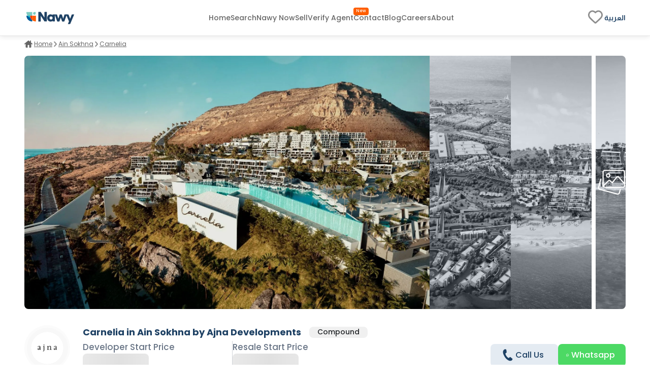

--- FILE ---
content_type: text/html; charset=utf-8
request_url: https://www.nawy.com/compound/315-carnelia-sokhna/Chalet
body_size: 58031
content:
<!DOCTYPE html><html lang="en"><head><meta charSet="utf-8" data-next-head=""/><title data-next-head="">Carnelia  - Ain Sokhna - Egypt</title><meta name="title" content="Carnelia  - Ain Sokhna - Egypt" data-next-head=""/><meta name="description" content="Nawy has 20 units available for sale in Carnelia  in Ain Sokhna. See prices, amenities, and maps of new and resale homes by Ajna Developments." data-next-head=""/><meta name="viewport" content="width=device-width, initial-scale=1" data-next-head=""/><meta name="google-site-verification" content="vFMcUb9kmXPw2BzB42fkSUPumjND8ErdU7DP-UBHKNU" data-next-head=""/><meta property="fb:app_id" content="1964171580505460" data-next-head=""/><meta property="cf_country" content="{{ $CfCountry }}" data-next-head=""/><meta http-equiv="X-UA-Compatible" content="IE=edge" data-next-head=""/><meta name="base_url" content="/" data-next-head=""/><link rel="shortcut icon" type="image/x-icon" href="/favicon.ico" data-next-head=""/><link rel="manifest" href="/manifest.json" data-next-head=""/><link rel="icon" type="image/x-icon" href="/favicon.ico" data-next-head=""/><link rel="apple-touch-icon" href="/favicon.ico" data-next-head=""/><meta property="og:type" content="website" data-next-head=""/><meta property="og:title" content="Carnelia  - Ain Sokhna - Egypt" data-next-head=""/><meta property="og:description" content="Nawy has 20 units available for sale in Carnelia  in Ain Sokhna. See prices, amenities, and maps of new and resale homes by Ajna Developments." data-next-head=""/><meta property="og:url" content="https://www.nawy.com/compound/315-carnelia" data-next-head=""/><meta property="og:image" content="https://prod-images.nawy.com/processed/compound_image/image/1850/high.webp" data-next-head=""/><meta property="twitter:card" content="summary_large_image" data-next-head=""/><meta property="twitter:url" content="https://www.nawy.com/compound/315-carnelia" data-next-head=""/><meta property="twitter:title" content="Carnelia  - Ain Sokhna - Egypt" data-next-head=""/><meta property="twitter:description" content="Nawy has 20 units available for sale in Carnelia  in Ain Sokhna. See prices, amenities, and maps of new and resale homes by Ajna Developments." data-next-head=""/><meta property="twitter:image" content="https://prod-images.nawy.com/processed/compound_image/image/1850/high.webp" data-next-head=""/><link rel="canonical" href="https://www.nawy.com/compound/315-carnelia" data-next-head=""/><link rel="preload" href="/assets/fonts/Poppins/Poppins-Bold.woff2" as="font" crossorigin="anonymous" type="font/woff2" data-next-head=""/><link rel="preload" href="/assets/fonts/Poppins/Poppins-Medium.woff2" as="font" crossorigin="anonymous" type="font/woff2" data-next-head=""/><link rel="preload" href="/assets/fonts/Poppins/Poppins-Regular.woff2" as="font" crossorigin="anonymous" type="font/woff2" data-next-head=""/><link rel="preload" href="/assets/fonts/Poppins/Poppins-Light.woff2" as="font" crossorigin="anonymous" type="font/woff2" data-next-head=""/><link rel="preconnect" href="https://webapi.nawy.com" data-next-head=""/><link rel="preconnect" href="https://listing-api.nawy.com" data-next-head=""/><meta name="robots" content="index,follow" data-next-head=""/><link rel="preload" href="/_next/static/css/c3e1eb2c2a631a54.css" as="style"/><link rel="stylesheet" href="/_next/static/css/c3e1eb2c2a631a54.css" data-n-g=""/><noscript data-n-css=""></noscript><script defer="" nomodule="" src="/_next/static/chunks/polyfills-42372ed130431b0a.js"></script><script defer="" src="/_next/static/chunks/172-37ba9e1ccfa67de8.js"></script><script defer="" src="/_next/static/chunks/1277-2d6c51a4054d3737.js"></script><script defer="" src="/_next/static/chunks/492-3a6095dc39bc2e41.js"></script><script defer="" src="/_next/static/chunks/2429-1ca56777f359182e.js"></script><script defer="" src="/_next/static/chunks/7274-bafc7f3ea468d158.js"></script><script defer="" src="/_next/static/chunks/5358-e3fa672ae98668c4.js"></script><script defer="" src="/_next/static/chunks/9853-2de7333050c5b9a8.js"></script><script defer="" src="/_next/static/chunks/74-e6688027e044e0a2.js"></script><script defer="" src="/_next/static/chunks/3675-60e3b551bdd730c1.js"></script><script defer="" src="/_next/static/chunks/4640-51d1cfe1325c10d4.js"></script><script defer="" src="/_next/static/chunks/8951-b4e3e95158f6f9e5.js"></script><script defer="" src="/_next/static/chunks/1786-0e641818c72f1d80.js"></script><script defer="" src="/_next/static/chunks/772-fd4590b94bc2b263.js"></script><script defer="" src="/_next/static/chunks/5622-488ae3df539e33e7.js"></script><script defer="" src="/_next/static/chunks/3158-9aa154008508b623.js"></script><script defer="" src="/_next/static/chunks/5576-9cb78936e3de7c44.js"></script><script defer="" src="/_next/static/chunks/3570.96329c3ba740dadc.js"></script><script defer="" src="/_next/static/chunks/609-90665406503d9019.js"></script><script defer="" src="/_next/static/chunks/5599.c3210386908c980f.js"></script><script defer="" src="/_next/static/chunks/2560.99813216a5ed997c.js"></script><script defer="" src="/_next/static/chunks/5266.3035d90cc2aa8e70.js"></script><script defer="" src="/_next/static/chunks/5251.cdadb5baab5c7e90.js"></script><script defer="" src="/_next/static/chunks/1170.6d2039a07d45c06d.js"></script><script defer="" src="/_next/static/chunks/6885.8d46eaba1e266f17.js"></script><script defer="" src="/_next/static/chunks/6852.3865f2dc46798ec3.js"></script><script src="/_next/static/chunks/webpack-ccbe2c9c431d24f6.js" defer=""></script><script src="/_next/static/chunks/framework-6c17f08e07d1abc4.js" defer=""></script><script src="/_next/static/chunks/main-f7113dab53df8af3.js" defer=""></script><script src="/_next/static/chunks/pages/_app-49edde8f6d678633.js" defer=""></script><script src="/_next/static/chunks/pages/%5Bdevice%5D/compound/%5Bcompound_slug%5D/%5Bproperty_type%5D-347016aa30bd2868.js" defer=""></script><script src="/_next/static/jYM6RTvPZzWVk-iu2Cs4K/_buildManifest.js" defer=""></script><script src="/_next/static/jYM6RTvPZzWVk-iu2Cs4K/_ssgManifest.js" defer=""></script><style data-styled="" data-styled-version="6.1.19">.fUgzsi{position:relative;}/*!sc*/
@keyframes fadeIn{from{opacity:0;}to{opacity:1;}}/*!sc*/
data-styled.g2[id="sc-a8a5fdb6-0"]{content:"fUgzsi,"}/*!sc*/
.cJlNzf{top:0;border-radius:16px;left:0;width:100%;height:100%;background-color:#dcdcdc;animation:pulse 1.5s infinite;overflow:hidden;opacity:0;}/*!sc*/
@keyframes pulse{0%{background-color:#dcdcdc;opacity:1;transform:scale(1);transform-origin:center;}50%{background-color:#ececec;opacity:1;transform-origin:center;}100%{background-color:#dcdcdc;opacity:1;transform:scale(1);transform-origin:center;}}/*!sc*/
data-styled.g3[id="sc-a8a5fdb6-1"]{content:"cJlNzf,"}/*!sc*/
.eQhgyy button{display:flex;justify-content:center;align-items:center;font-family:materialRegular;border-radius:8px;height:35px;border:none;background-color:#E4EBF2;font-size:14px;padding:8px 16px;color:#1E4164;transition:all 0.2s ease-out;cursor:pointer;}/*!sc*/
.eQhgyy button.map-text{position:relative;}/*!sc*/
.eQhgyy button.map-text::after{content:"New";position:absolute;top:10px;display:flex;justify-content:center;align-items:center;right:unset;left:4px;color:#FFFFFF;background-color:#FF5E00;width:26px;height:12px;border-radius:100px;color:#fff;text-align:center;font-family:materialRegular;font-size:8px;text-transform:capitalize;}/*!sc*/
.eQhgyy button .btn-text{display:flex;flex-direction:column;align-items:baseline;}/*!sc*/
.eQhgyy button .btn-text .sub-text{font-size:8px;}/*!sc*/
.eQhgyy button svg path{min-width:27px;height:auto;transition:all 0.2s ease-out;fill:#1E4164;}/*!sc*/
.eQhgyy button span{margin:0px 5px;}/*!sc*/
.fUImxM button{display:flex;justify-content:center;align-items:center;font-family:materialRegular;border-radius:8px;height:35px;border:none;background-color:#4CD964;font-size:14px;padding:8px 16px;color:white;transition:all 0.2s ease-out;cursor:pointer;}/*!sc*/
.fUImxM button.map-text{position:relative;}/*!sc*/
.fUImxM button.map-text::after{content:"New";position:absolute;top:10px;display:flex;justify-content:center;align-items:center;right:unset;left:4px;color:#FFFFFF;background-color:#FF5E00;width:26px;height:12px;border-radius:100px;color:#fff;text-align:center;font-family:materialRegular;font-size:8px;text-transform:capitalize;}/*!sc*/
.fUImxM button .btn-text{display:flex;flex-direction:column;align-items:baseline;}/*!sc*/
.fUImxM button .btn-text .sub-text{font-size:8px;}/*!sc*/
.fUImxM button svg path{min-width:27px;height:auto;transition:all 0.2s ease-out;fill:white;}/*!sc*/
.fUImxM button span{margin:0px 5px;}/*!sc*/
.kvKZtv button{display:flex;justify-content:center;align-items:center;font-family:materialRegular;border-radius:8px;height:35px;border:1px solid #1E4164;background-color:transparent;font-size:14px;padding:8px auto;color:#1E4164;transition:all 0.2s ease-out;cursor:pointer;}/*!sc*/
.kvKZtv button.map-text{position:relative;}/*!sc*/
.kvKZtv button.map-text::after{content:"New";position:absolute;top:10px;display:flex;justify-content:center;align-items:center;right:unset;left:4px;color:#FFFFFF;background-color:#FF5E00;width:26px;height:12px;border-radius:100px;color:#fff;text-align:center;font-family:materialRegular;font-size:8px;text-transform:capitalize;}/*!sc*/
.kvKZtv button .btn-text{display:flex;flex-direction:column;align-items:baseline;}/*!sc*/
.kvKZtv button .btn-text .sub-text{font-size:8px;}/*!sc*/
.kvKZtv button svg path{min-width:27px;height:auto;transition:all 0.2s ease-out;fill:#1E4164;}/*!sc*/
.kvKZtv button span{margin:0px 5px;}/*!sc*/
data-styled.g6[id="sc-5dbb851d-0"]{content:"eQhgyy,fUImxM,kvKZtv,"}/*!sc*/
.jAfILA{width:100%;height:1px;background:#e6e6e6;}/*!sc*/
.jAfILz{width:100%;height:2px;background:#e6e6e6;}/*!sc*/
data-styled.g24[id="sc-22860f62-0"]{content:"jAfILA,jAfILz,"}/*!sc*/
*{padding:0;margin:0;box-sizing:border-box;line-height:1.25;font-weight:normal;}/*!sc*/
#nprogress .bar{z-index:999999!important;}/*!sc*/
:root{--toastify-color-info:#015C9A;--toastify-font-family:materialRegular;--toastify-text-color-light:#1E4164;}/*!sc*/
body{font-family:materialRegular;font-size:16px;color:#1E4164;background-color:#ffffff;min-height:100vh;overflow-x:hidden!important;width:100%;}/*!sc*/
body .app-wrapper{min-height:calc(100vh - 150px);position:relative;}/*!sc*/
@media screen and (max-width:990px){body .app-wrapper{margin-top:60px;}body .app-wrapper.search-bar-included{margin-top:135px;}}/*!sc*/
body .overlay-screen{position:fixed;top:0px;left:0px;width:100%;height:100%;background-color:#212427;opacity:50%;z-index:9999;}/*!sc*/
.image-gallery{margin-top:0!important;z-index:99999999!important;}/*!sc*/
.container-fluid{width:calc(100% - 60px);max-width:1400px;margin:0 auto;}/*!sc*/
max-width:1540px;/*!sc*/
@media screen and (min-width:1600px){max-width:1540px;}/*!sc*/
@media screen and (min-width:320px) and (max-width:1365px){.container-fluid{width:100%;padding:0px 16px;}.max-width{width:100vw;margin-inline-start:calc(-50vw + 50%);}}/*!sc*/
@media screen and (min-width:1023px){.container-fluid{width:95%;margin:0 auto;}}/*!sc*/
@media screen and (min-width:1300px){.container-fluid{width:90%;max-width:1240px;margin:0 auto;}}/*!sc*/
@media screen and (min-width:1600px){.container-fluid{max-width:1360px;}}/*!sc*/
.headline-1{font-family:materialBold;font-size:20px;color:#1E4164;}/*!sc*/
.headline-2{font-family:materialBold;font-size:18px;color:#1E4164;}/*!sc*/
@media screen and (max-width:1023px){.headline-2{font-size:16px;}}/*!sc*/
.headline-3{font-family:materialBold;font-size:16px;color:#1E4164;text-transform:capitalize;}/*!sc*/
.text-1{font-family:materialRegular;font-size:12px;color:#666666;}/*!sc*/
.text-2{font-family:materialRegular;font-size:14px;color:#666666;}/*!sc*/
.text-3{font-family:materialMedium;font-size:16px;color:#212427;}/*!sc*/
ul{list-style:none;margin:0;padding:0;}/*!sc*/
a,a:hover,a:focus,a:active,a.active{text-decoration:none;color:unset;}/*!sc*/
button:not(:disabled){cursor:pointer;}/*!sc*/
.headline-title{color:#1E4164!important;font-size:24px!important;text-transform:capitalize;margin-bottom:8px;font-family:materialBold;}/*!sc*/
@media screen and (max-width:1365px){.headline-title{font-size:16px!important;}}/*!sc*/
.entity-title{margin-bottom:8px;font-size:22px!important;font-family:materialBold;}/*!sc*/
@media screen and (max-width:1365px){.entity-title{font-size:16px!important;}}/*!sc*/
.headline-subtitle{font-size:16px;color:#212427;font-family:materialRegular;}/*!sc*/
@media screen and (max-width:1365px){.headline-subtitle{font-size:14px;}}/*!sc*/
.hide-scrollbar{-ms-overflow-style:none;scrollbar-width:none;}/*!sc*/
.hide-scrollbar ::-webkit-scrollbar{display:none;}/*!sc*/
.lower-z-index{z-index:-1!important;}/*!sc*/
.hide{opacity:0;}/*!sc*/
.react-modal-sheet-header{height:20px!important;}/*!sc*/
.toolbar{position:fixed;bottom:3%;width:100vw;z-index:999999;display:flex;pointer-events:none;}/*!sc*/
@media screen and (max-width:990px){.toolbar{flex-direction:column;padding:0 15px;min-height:110px;gap:8px;}}/*!sc*/
.fslightbox-container{background:rgba(0,0,0,0.8);box-shadow:0px 0px 16px rgba(0,0,0,0.15);}/*!sc*/
.fslightbox-container .fslightbox-toolbar{background:transparent;inset-inline-end:0;inset-inline-start:auto;}/*!sc*/
.fslightbox-container .fslightbox-toolbar .fslightbox-toolbar-button:first-child{pointer-events:none;display:none;}/*!sc*/
.fslightbox-container .fslightbox-slide-number-container{font-family:materialMedium;}/*!sc*/
.fslightbox-container .fslightbox-slide-btn{background:rgba(0,0,0,0.8);}/*!sc*/
.fslightbox-container img{width:100%!important;object-fit:contain;}/*!sc*/
.fslightbox-container .fslightbox-toolbar-button:nth-child(4){display:none;}/*!sc*/
.fslightbox-container .fslightbox-toolbar-button:nth-child(5){display:none;}/*!sc*/
.mapboxgl-ctrl-group{display:flex;flex-direction:column;gap:8px;}/*!sc*/
.mapboxgl-map .mapboxgl-popup-content{font-size:16px;text-align:center;color:#767676;background:#f2f2f2;border-radius:16px;max-width:200px;margin:0 auto;padding:8px;}/*!sc*/
.mapboxgl-ctrl-logo{display:none!important;}/*!sc*/
.mapboxgl-control-container{position:absolute;inset-inline-end:20px;bottom:50px;}/*!sc*/
.mapboxgl-ctrl-attrib-inner{display:none;}/*!sc*/
.toaster-container{bottom:0%!important;z-index:9999999999999!important;border-radius:8px!important;}/*!sc*/
img{aspect-ratio:16/9!important;}/*!sc*/
input,textarea{font-size:16px!important;}/*!sc*/
input ::placeholder,textarea ::placeholder{color:#666666!important;}/*!sc*/
.prevent-select{-webkit-user-select:none;-ms-user-select:none;user-select:none;}/*!sc*/
.unique-id{width:fit-content;font-size:6px;visibility:hidden;height:1px;}/*!sc*/
.quickfilter-bottom-sheet .filter-header .filter-title{margin:8px 0;font-size:21px;font-family:materialBold;color:#1A2028;}/*!sc*/
.quickfilter-bottom-sheet .checkbox-filter-options .input-container{padding:8px 0;}/*!sc*/
.quickfilter-bottom-sheet .checkbox-filter-options .input-container:not(:last-child){border-bottom:1px solid #D3DBE685;}/*!sc*/
.neighboring-toaster{border-radius:360px!important;width:max-content!important;padding:8px!important;min-height:unset!important;display:flex;z-index:999999999999!important;}/*!sc*/
.neighboring-toaster button{display:none;}/*!sc*/
.neighboring-toaster .toast-body{margin:0!important;padding:4px!important;font-size:14px!important;font-family:materialRegular;}/*!sc*/
@media screen and (max-width:990px){.neighboring-toaster{max-width:90vw!important;}.neighboring-toaster .toast-body{font-size:14px!important;font-family:materialRegular!important;text-align:center;}}/*!sc*/
::-webkit-scrollbar{width:10px;background-color:transparent;}/*!sc*/
::-webkit-scrollbar-thumb{background-color:#c1c1c1;border-radius:8px;border:3px solid transparent;}/*!sc*/
::-webkit-scrollbar-corner{background-color:#f0f0f0;}/*!sc*/
::-webkit-scrollbar-thumb:hover{background-color:#a8a8a8;}/*!sc*/
data-styled.g27[id="sc-global-eKyZMg1"]{content:"sc-global-eKyZMg1,"}/*!sc*/
.iqbLKa{display:flex;flex-wrap:nowrap;align-items:center;overflow-x:auto;margin:32px 0 8px 0;-ms-overflow-style:none;scrollbar-width:none;}/*!sc*/
.iqbLKa div{display:flex;align-items:center;}/*!sc*/
.iqbLKa div a{font-family:materialRegular;font-size:14px;text-decoration-line:underline;text-transform:capitalize;color:#666666;cursor:pointer;white-space:nowrap;padding:0px 5px;}/*!sc*/
.iqbLKa ::-webkit-scrollbar{display:none;}/*!sc*/
@media screen and (max-width:1365px){.iqbLKa{margin:8px 0 16px;}.iqbLKa div a{color:#666666;cursor:pointer;padding:0px 3px;font-size:12px;}}/*!sc*/
data-styled.g28[id="sc-e19f10f2-0"]{content:"iqbLKa,"}/*!sc*/
.idyYbL{display:flex;flex-direction:column;}/*!sc*/
.idyYbL .download-btns{display:flex;flex-direction:row;gap:8px;align-items:center;justify-content:center;}/*!sc*/
.idyYbL .download-btns a{width:auto;height:100%;height:38px;}/*!sc*/
.idyYbL .download-btns a svg{width:auto;height:100%;}/*!sc*/
.idyYbL .download-btns a svg path{fill:#666666;}/*!sc*/
data-styled.g36[id="sc-e053e6a2-0"]{content:"idyYbL,"}/*!sc*/
.bRKPax{width:100vw;background-color:#FFFFFF;border-top:1px solid #e6e6e6;margin-top:60px;}/*!sc*/
data-styled.g37[id="sc-b14d7b90-0"]{content:"bRKPax,"}/*!sc*/
.jIluTe{margin:auto;height:auto;padding:30px 0px;display:flex;flex-direction:column;align-items:flex-start;gap:8px;}/*!sc*/
data-styled.g38[id="sc-b14d7b90-1"]{content:"jIluTe,"}/*!sc*/
.gsjiBy{padding:0px 0px 16px;width:100%;height:auto;display:flex;justify-content:space-between;gap:50px;}/*!sc*/
data-styled.g39[id="sc-b14d7b90-2"]{content:"gsjiBy,"}/*!sc*/
.hmpSPm{display:flex;flex-direction:column;gap:8px;width:100%;}/*!sc*/
.hmpSPm .socailMediaTitle{display:flex;justify-content:space-between;color:#666666;font-family:materialRegular;font-size:14px;}/*!sc*/
.hmpSPm .socialIconsWrapper{display:flex;justify-content:space-between;align-items:center;}/*!sc*/
.hmpSPm .socialIconsWrapper .socialIcons{align-items:center;display:flex;gap:6px;}/*!sc*/
.hmpSPm .socialIconsWrapper .socialIcons span{width:29.2px;height:29.2px;border-radius:50%;background:#1E4164;}/*!sc*/
.hmpSPm .socialIconsWrapper .socialApps{display:flex;gap:3px;}/*!sc*/
.hmpSPm .footerEndSection{display:flex;justify-content:space-between;color:#212427;font-family:materialMedium;font-size:14px;margin-top:8px;}/*!sc*/
.hmpSPm .footerEndSection .footerEndContent{display:flex;gap:8px;font-family:materialMedium;font-size:14px;color:#666666;cursor:pointer;padding-right:28px;}/*!sc*/
.hmpSPm .footerEndSection .footerEndContent a:hover{color:#FF5E00;}/*!sc*/
.hmpSPm .footerEndSection .footerEndContent .nawyNow{position:relative;}/*!sc*/
.hmpSPm .footerEndSection .footerEndContent .nawyNow ::after{content:'New';position:absolute;top:-12px;right:-28px;left:unset;background-color:#FF5E00;font-size:8px;padding:2px 5px;color:#FFFFFF;border-radius:8px;font-family:materialRegular;}/*!sc*/
data-styled.g40[id="sc-b14d7b90-3"]{content:"hmpSPm,"}/*!sc*/
.gnsDKL{flex:1;display:flex;flex-wrap:nowrap;overflow-x:hidden;white-space:wrap;flex-direction:column;overflow-y:hidden;gap:8px;}/*!sc*/
.gnsDKL span,.gnsDKL h4{padding:8px 0px;font-family:materialBold;font-size:14px;color:#1E4164;}/*!sc*/
.gnsDKL .linksMore{font-family:materialRegular;font-size:14px;color:#015c9a;cursor:pointer;text-decoration-line:underline;}/*!sc*/
.gnsDKL .footerTitleItem{white-space:nowrap;overflow:hidden;text-overflow:ellipsis;color:#666666;font-family:materialRegular;font-size:14px;transition:all 0.4s ease;}/*!sc*/
.gnsDKL .footerTitleItem:hover{color:#1E4164;cursor:pointer;}/*!sc*/
data-styled.g43[id="sc-de0a8e6c-0"]{content:"gnsDKL,"}/*!sc*/
.nWPim .modal-header{justify-content:center!important;}/*!sc*/
.nWPim .popup-content{display:flex;flex-direction:column;align-items:center;gap:16px;margin-top:5px;padding:0px 24px;}/*!sc*/
.nWPim .popup-content p{font-size:14px;font-family:materialRegular;color:#4b535f;text-align:center;}/*!sc*/
.nWPim .popup-content button{width:100%;border-radius:8px;height:44px;font-size:13px;font-family:materialSemiBold;padding:0 16px;}/*!sc*/
.nWPim .popup-content button.get-app{background-color:#015c9a;border:none;color:#f9fafb;}/*!sc*/
.nWPim .popup-content button.skip{height:fit-content;background-color:transparent;border:none;color:#4b535f;text-decoration:underline;}/*!sc*/
data-styled.g47[id="sc-57d99a2f-0"]{content:"nWPim,"}/*!sc*/
.eWSvQB{width:100vw;background-color:#FFFFFF;position:sticky;top:0;z-index:99999999;border-bottom:1px solid #e6e6e6;box-shadow:0px 0px 4px 0px rgba(0,0,0,0.04),0px 4px 8px 0px rgba(0,0,0,0.06);}/*!sc*/
data-styled.g69[id="sc-7bd72178-1"]{content:"eWSvQB,"}/*!sc*/
.hbpsIl{height:70px;margin:auto;background-color:#FFFFFF;border-bottom:#E6E6E6;display:flex;justify-content:space-between;align-items:center;}/*!sc*/
.hbpsIl .logo{display:flex;vertical-align:middle;line-height:normal;}/*!sc*/
.hbpsIl .logo img{min-width:90px;min-height:23px;}/*!sc*/
.hbpsIl .icons-wrapper{display:flex;gap:5px;align-items:flex-start;}/*!sc*/
.hbpsIl .icons-wrapper img{cursor:pointer;}/*!sc*/
data-styled.g70[id="sc-7bd72178-2"]{content:"hbpsIl,"}/*!sc*/
.cbmfIo{height:100%;display:flex;align-items:center;gap:28px;}/*!sc*/
.cbmfIo a,.cbmfIo button{align-self:center;display:flex;align-items:center;font-size:14px;font-family:materialMedium;color:#666666;transition:all 0.3s ease-in-out;cursor:pointer;background-color:transparent;border:none;}/*!sc*/
.cbmfIo a:hover,.cbmfIo button:hover{color:#1E4164!important;}/*!sc*/
.cbmfIo .focus{color:#212427;}/*!sc*/
.cbmfIo .verify-agent{position:relative;white-space:nowrap;}/*!sc*/
.cbmfIo .verify-agent::after{content:"New";position:absolute;top:-12px;inset-inline-end:-20px;font-size:calc(12px - 4px);font-family:materialMedium;color:#FFFFFF;background-color:#FF5E00;padding:2.5px 5px;border-radius:4px;}/*!sc*/
data-styled.g71[id="sc-7bd72178-3"]{content:"cbmfIo,"}/*!sc*/
.eKlHXy{height:100%;display:flex;align-items:center;gap:25px;}/*!sc*/
.eKlHXy ul{display:flex;gap:16px;}/*!sc*/
.eKlHXy ul li,.eKlHXy ul .language-icon{display:flex;align-items:center;font-size:14px;font-family:materialMedium;color:#1E4164;text-transform:capitalize;cursor:pointer;cursor:pointer;}/*!sc*/
.eKlHXy ul li:hover,.eKlHXy ul .language-icon:hover{color:#FF5E00;}/*!sc*/
.eKlHXy ul .fav-icon svg{width:35px;height:auto;}/*!sc*/
data-styled.g73[id="sc-7bd72178-5"]{content:"eKlHXy,"}/*!sc*/
.bOkWro{width:100%;position:relative;display:grid;grid-template-columns:repeat(
    auto-fill,
    minmax(340px, 1fr)
  );grid-gap:16px 16px;}/*!sc*/
@media screen and (max-width:768px){.bOkWro{grid-template-columns:100%;}}/*!sc*/
data-styled.g86[id="sc-8af6d15b-0"]{content:"bOkWro,"}/*!sc*/
.htVfRV{width:100%;display:flex;flex-direction:column;gap:16px;}/*!sc*/
.htVfRV .cta-text{display:flex;flex-direction:row;align-items:center;text-transform:capitalize;gap:10px;}/*!sc*/
.htVfRV .cta-text .separator{width:6px;height:100%;background-color:#FF5E00;}/*!sc*/
.htVfRV .cta-text .text{font-family:materialBold;font-size:20px;color:#0c314e;}/*!sc*/
.htVfRV .btns-container{display:flex;flex-direction:row;justify-content:center;gap:8px;width:100%;}/*!sc*/
.htVfRV .btns-container >*{width:initial;}/*!sc*/
.htVfRV .btns-container button{font-size:16px!important;font-family:materialMedium!important;border-radius:8px!important;height:45px!important;width:100%;}/*!sc*/
@media screen and (max-width:1365px){.htVfRV .btns-container >div,.htVfRV .btns-container >a{width:50%;}}/*!sc*/
data-styled.g91[id="sc-46f37401-0"]{content:"htVfRV,"}/*!sc*/
.cgExyI{display:flex;flex-direction:column;align-items:start;width:100%;}/*!sc*/
.cgExyI .select{width:100%;}/*!sc*/
.cgExyI .select.select-country .select__value-container{display:block;visibility:hidden;width:0px;}/*!sc*/
.cgExyI .select .select__control{background:#FFFFFF!important;border:1px solid #e6e6e6;border-radius:8px;height:45px;}/*!sc*/
.cgExyI .select .select__control--is-focused{display:flex;align-items:center;box-shadow:none;height:45px;border-radius:8px;background:#FFFFFF!important;border:1px solid #e6e6e6;}/*!sc*/
.cgExyI .select .select__indicators{max-height:45px;}/*!sc*/
.cgExyI .select .select__indicator-separator{display:none;}/*!sc*/
.cgExyI .select .select__indicator{cursor:pointer;}/*!sc*/
.cgExyI .select .select__value-container{width:50%;height:45px!important;padding:0 16px;position:unset;}/*!sc*/
.cgExyI .select .select__value-container .select__input-container{display:flex;align-items:center;margin:0;padding:0;}/*!sc*/
.cgExyI .select .select__value-container .select__placeholder{font-size:16px;color:#666666;}/*!sc*/
.cgExyI .select .select__value-container .select__single-value{font-size:14px;color:#000;overflow:hidden;text-overflow:ellipsis;}/*!sc*/
.cgExyI .select .select__menu{max-width:370px;min-width:270px;height:120px;border-radius:8px;z-index:10;border:1px solid #e6e6e6;text-align:left;font-size:12px;color:#000;}/*!sc*/
.cgExyI .select .select__menu .select__menu-list{height:118px;border-radius:8px;}/*!sc*/
.cgExyI .form-errors{font-size:12px;color:#e70800;margin-top:4px;margin-inline-start:5px;font-family:materialRegular;}/*!sc*/
.cgExyI.compound-dropdown{pointer-events:all;}/*!sc*/
.cgExyI.compound-dropdown .select__control{background:#FFFFFF!important;}/*!sc*/
.denNwT{display:flex;flex-direction:column;align-items:start;width:100%;flex:0 0 10%;}/*!sc*/
.denNwT .select{width:100%;}/*!sc*/
.denNwT .select.select-country .select__value-container{display:block;visibility:hidden;width:0px;}/*!sc*/
.denNwT .select .select__control{padding-inline-start:16px;background:#FFFFFF!important;border:1px solid #e6e6e6;border-radius:8px;height:45px;border:none;}/*!sc*/
.denNwT .select .select__control--is-focused{display:flex;align-items:center;box-shadow:none;height:45px;border-radius:8px;background:#FFFFFF!important;border:1px solid #e6e6e6;border:none;}/*!sc*/
.denNwT .select .select__indicators{height:45px;max-height:45px;}/*!sc*/
.denNwT .select .select__indicator-separator{display:none;}/*!sc*/
.denNwT .select .select__indicator{cursor:pointer;}/*!sc*/
.denNwT .select .select__value-container{display:none;width:50%;height:45px!important;padding:0;position:unset;}/*!sc*/
.denNwT .select .select__value-container .select__input-container{display:flex;align-items:center;margin:0;padding:0;}/*!sc*/
.denNwT .select .select__value-container .select__placeholder{font-size:16px;color:#666666;}/*!sc*/
.denNwT .select .select__value-container .select__single-value{font-size:14px;color:#000;overflow:hidden;text-overflow:ellipsis;}/*!sc*/
.denNwT .select .select__menu{max-width:370px;min-width:270px;height:120px;border-radius:8px;z-index:10;border:1px solid #e6e6e6;text-align:left;font-size:12px;color:#000;}/*!sc*/
.denNwT .select .select__menu .select__menu-list{height:118px;border-radius:8px;}/*!sc*/
.denNwT .form-errors{font-size:12px;color:#e70800;margin-top:4px;margin-inline-start:5px;font-family:materialRegular;}/*!sc*/
.denNwT.compound-dropdown{pointer-events:all;}/*!sc*/
.denNwT.compound-dropdown .select__control{background:#FFFFFF!important;}/*!sc*/
data-styled.g101[id="sc-61dfcb6b-0"]{content:"cgExyI,denNwT,"}/*!sc*/
.cgOnCQ{width:100%;max-width:450px;background:#E4EBF2;border-radius:8px;padding:32px 16px;display:flex;align-items:center;flex-direction:column;gap:8px;margin:auto;margin-bottom:16px;}/*!sc*/
.cgOnCQ .form-header{width:100%;display:flex;flex-direction:column;align-items:center;text-align:center;}/*!sc*/
.cgOnCQ .form-header .form-title{font-family:materialBold;text-transform:capitalize;color:#555;font-size:18px;}/*!sc*/
.cgOnCQ .form-header h4{margin-top:16px;margin-bottom:4px;}/*!sc*/
.cgOnCQ .form-header p{margin-bottom:16px;font-size:14px;color:#666666;}/*!sc*/
.cgOnCQ .form-header .assistance-text{color:#555;font-family:materialRegular;font-size:12px;}/*!sc*/
.cgOnCQ form{width:100%;max-width:370px;display:flex;flex-direction:column;align-items:center;gap:16px;font-family:materialRegular;}/*!sc*/
.cgOnCQ form .form-row{display:flex;width:100%;gap:16px;}/*!sc*/
.cgOnCQ form .form-row .form-input{flex:1;}/*!sc*/
.cgOnCQ form .form-column{display:flex;flex-direction:column;width:100%;gap:16px;}/*!sc*/
.cgOnCQ form .commercial-layout{display:grid;gap:16px;width:100%;grid-template-columns:1fr 1fr;grid-template-areas:'company-name phone' 'areas company-type' 'company-size area-size';}/*!sc*/
@media (max-width:990px){.cgOnCQ form .commercial-layout{grid-template-columns:1fr;grid-template-areas:'company-name' 'phone' 'areas' 'company-type' 'company-size' 'area-size';}}/*!sc*/
.cgOnCQ form .commercial-layout >div:nth-child(1){grid-area:company-name;}/*!sc*/
.cgOnCQ form .commercial-layout >div:nth-child(2){grid-area:phone;}/*!sc*/
.cgOnCQ form .commercial-layout >div:nth-child(3){grid-area:areas;}/*!sc*/
.cgOnCQ form .commercial-layout >div:nth-child(4){grid-area:company-size;}/*!sc*/
.cgOnCQ form .commercial-layout >div:nth-child(5){grid-area:company-type;}/*!sc*/
.cgOnCQ form .commercial-layout >div:nth-child(6){grid-area:area-size;}/*!sc*/
.cgOnCQ form .phone-input{width:100%;display:flex;align-items:center;background-color:#ffffff;border-radius:8px;}/*!sc*/
.cgOnCQ form .phone-input input{width:100%;background-color:#ffffff;padding:16px;border:none!important;border:1px solid transparent;border-radius:8px;border-start-start-radius:0;border-end-start-radius:0;border-inline-start:none;}/*!sc*/
.cgOnCQ form .phone-input input ::placeholder{font-family:materialRegular;}/*!sc*/
.cgOnCQ form .phone-input input:focus{outline:none!important;}/*!sc*/
.cgOnCQ form .form-input{display:flex;flex-direction:column;width:100%;position:relative;}/*!sc*/
.cgOnCQ form .form-input label{font-size:14px;font-family:materialMedium;color:#212427;}/*!sc*/
.cgOnCQ form .form-input label span{color:#ff3a00;}/*!sc*/
.cgOnCQ form .form-input input{width:100%;height:45px;padding:12px 16px;background-color:#ffffff;border:1px solid #e6e6e6;border-radius:8px;outline:none;font-family:materialRegular;}/*!sc*/
.cgOnCQ form .form-input .form-errors{font-size:12px;color:#e70800;margin-top:4px;margin-inline-start:5px;font-family:materialRegular;}/*!sc*/
.cgOnCQ form .message-box{height:auto;width:100%;}/*!sc*/
.cgOnCQ form .message-box textarea{width:100%;padding:12px 16px;background-color:#ffffff;border:1px solid #e6e6e6;border-radius:8px;font-size:14px;outline:none;min-height:18px;font-family:materialRegular;resize:none;height:auto;}/*!sc*/
.cgOnCQ form button{width:100%;height:45px;font-size:14px;border:none;background-color:#1E4164;color:white;border-radius:8px;display:flex;flex-direction:row;align-items:center;justify-content:center;gap:8px;font-family:materialRegular;cursor:pointer;}/*!sc*/
.cgOnCQ form button:hover{background-color:#165688;}/*!sc*/
.cgOnCQ form button .spinner{border:4px solid rgba(255,255,255,0.2);border-top:4px solid #ffffff;border-radius:50%;width:25px;height:25px;animation:spin 1s linear infinite;}/*!sc*/
@keyframes spin{0%{transform:rotate(0deg);}100%{transform:rotate(360deg);}}/*!sc*/
.cgOnCQ form .buyer-seller-tabs{width:100%;display:flex;align-items:center;}/*!sc*/
.cgOnCQ form .buyer-seller-tabs div{width:50%;height:50px;text-align:center;padding:12px 0px;font-family:materialBold;font-size:16px;color:#0C314E;border-bottom:2px solid #b6b6b6;cursor:pointer;}/*!sc*/
.cgOnCQ form .buyer-seller-tabs div.active-tab{border-bottom:2px solid #1e4164;}/*!sc*/
.cgOnCQ .headline{margin:8px 0 5px 0;}/*!sc*/
.cgOnCQ .headline h3{font-size:16px;text-align:center;}/*!sc*/
data-styled.g106[id="sc-1b45e840-0"]{content:"cgOnCQ,"}/*!sc*/
.boozUZ{width:100%;height:100%;border-radius:50%;display:flex;align-items:center;justify-content:center;background:#f0f0f04b;}/*!sc*/
.boozUZ .logo-wrapper{width:90%;height:90%;background:#f0f0f04b;border-radius:50%;display:flex;align-items:center;justify-content:center;}/*!sc*/
.boozUZ .logo-wrapper .img-wrapper{width:80%;height:80%;overflow:hidden;border-radius:50%;position:relative;}/*!sc*/
data-styled.g113[id="sc-cd7338a-0"]{content:"boozUZ,"}/*!sc*/
.eLJhWs{display:flex;flex-direction:column;padding:32px auto;}/*!sc*/
.eLJhWs .gallery-container{margin-bottom:16px;height:500px;}/*!sc*/
.eLJhWs .launch-logo{position:relative;border-radius:0px 0px 12px 12px;background:#002741;height:80px;width:100%;display:flex;justify-content:center;align-items:center;flex-direction:row;gap:8px;color:#fff;text-shadow:0px 0px 4px rgba(0,0,0,0.04),0px 4px 8px rgba(0,0,0,0.06);font-family:materialMedium;font-size:30px;text-transform:uppercase;}/*!sc*/
.eLJhWs .launch-logo .launch-text{color:#e0c294;font-family:materialSemiBold;font-size:40px;text-transform:uppercase;margin-bottom:6px;}/*!sc*/
.eLJhWs .propertyDetails{width:552px;}/*!sc*/
@media (max-width:1365px){.eLJhWs .propertyDetails{width:100%;padding:0px 16px;}}/*!sc*/
.eLJhWs .main-container{width:100%;height:auto;display:flex;flex-direction:column;gap:16px;}/*!sc*/
.eLJhWs .main-container >div:not(#entity-data){margin-top:32px;}/*!sc*/
.eLJhWs .main-container .entity-layout{justify-content:space-between;width:100%;display:flex;flex-direction:row;gap:64px;}/*!sc*/
.eLJhWs .main-container .details-side{width:calc(100% - 320px);flex:1;}/*!sc*/
.eLJhWs .main-container .details-side.full-width{width:100%;}/*!sc*/
.eLJhWs .main-container .details-side >div:not(#breadcrumbs){margin-top:32px;}/*!sc*/
.eLJhWs .main-container .banners-side{width:293px;height:auto;display:flex;flex-direction:column;margin-top:8px;}/*!sc*/
.eLJhWs .main-container .banners-side .form-container{width:100%;position:-webkit-sticky;position:sticky;top:160px;padding-top:50px;}/*!sc*/
.eLJhWs .main-container .banners-side .form-container .form{width:100%;}/*!sc*/
.eLJhWs .explore-sticky-bar{top:calc(0px + 68px)!important;}/*!sc*/
data-styled.g263[id="sc-17cc5f1a-0"]{content:"eLJhWs,"}/*!sc*/
.bPMvNv{cursor:pointer;}/*!sc*/
.bPMvNv .subCont{width:100%;height:100%;display:flex;justify-content:center;align-items:center;gap:0px 16px;flex-direction:row;}/*!sc*/
.bPMvNv .subCont .s{width:100%;height:100%;position:relative;}/*!sc*/
.bPMvNv .subCont .word{font-family:materialRegular;font-size:14px;color:#0c314e;}/*!sc*/
.gYWzwu{cursor:pointer;}/*!sc*/
.gYWzwu .subCont{width:100%;height:100%;display:flex;justify-content:center;align-items:center;gap:0px 16px;flex-direction:row-reverse;}/*!sc*/
.gYWzwu .subCont .s{width:100%;height:100%;position:relative;}/*!sc*/
.gYWzwu .subCont .word{font-family:materialRegular;font-size:14px;color:#0c314e;}/*!sc*/
data-styled.g288[id="sc-8e240c08-0"]{content:"bPMvNv,gYWzwu,"}/*!sc*/
.eMhztR{padding:40px 0px 0px;display:block;}/*!sc*/
.eMhztR .pagination{align-self:flex-end;display:flex;justify-content:center;align-items:center;cursor:pointer;}/*!sc*/
.eMhztR .pagination .pagination-list{width:35px;height:35px;font-family:materialMedium;font-size:14px;text-align:center;color:#212427;background-color:#ffffff;border-radius:5px;margin-inline-end:8px;}/*!sc*/
.eMhztR .pagination .pagination-list a{width:100%;height:100%;display:flex;justify-content:center;align-items:center;cursor:pointer;}/*!sc*/
.eMhztR .pagination .pagination-list:hover{background-color:#dff0fd;}/*!sc*/
.eMhztR .pagination .selected{background-color:#1E4164!important;color:#f3faff!important;}/*!sc*/
.eMhztR .pagination .selected:hover{background-color:#3494d5!important;}/*!sc*/
.eMhztR .pagination .word{color:#212427;}/*!sc*/
.eMhztR .pagination .paginationarrow{color:#0179cb;gap:8px;}/*!sc*/
.eMhztR .pagination .previous-arrow{font-size:25px!important;background-color:unset!important;padding:0px 25px;}/*!sc*/
.eMhztR .pagination .previous-arrow .paginationarrow{color:#0179cb;}/*!sc*/
.eMhztR .pagination .next-arrow{font-size:25px!important;background-color:unset!important;padding:0px 25px;}/*!sc*/
.eMhztR .pagination .disabled .paginationarrow{color:#acacaf!important;}/*!sc*/
data-styled.g289[id="sc-5da4c22c-0"]{content:"eMhztR,"}/*!sc*/
.fEtCpT{position:relative;height:100%;}/*!sc*/
.fEtCpT .selected{color:#FFFFFF;background-color:#1E4164;border-radius:8px;}/*!sc*/
.fEtCpT button.sort-by-btn{display:flex;align-items:center;justify-content:space-between;padding:8px;font-family:materialRegular;font-size:14px;background-color:transparent;color:#5b6573;border:1px solid #c6d0de;border-radius:12px;cursor:pointer;height:100%;gap:8px;}/*!sc*/
.fEtCpT .menu{width:auto;position:absolute;background-color:#FFFFFF;color:#212427;top:60px;right:0px;font-family:materialRegular;font-size:14px;border-radius:8px;border:1px solid #EDEDED;z-index:20;}/*!sc*/
.fEtCpT .menu .submenu{display:flex;flex-direction:column;justify-content:center;cursor:pointer;}/*!sc*/
.fEtCpT .menu .submenu .sort-option{display:flex;align-items:center;white-space:nowrap;padding:14px 24px;gap:8px;}/*!sc*/
.fEtCpT .menu .submenu .sort-option:not(.selected):hover{background-color:rgba(118,173,225,0.08);}/*!sc*/
.fEtCpT .menu .submenu .sort-option input{margin-right:8px;}/*!sc*/
data-styled.g389[id="sc-4d3674cc-0"]{content:"fEtCpT,"}/*!sc*/
.fVjTDA{overflow:hidden;transition:all 0.6s ease-out;position:relative;height:auto;}/*!sc*/
.fVjTDA.short-content{max-height:200px;}/*!sc*/
.fVjTDA.full-content{height:px;}/*!sc*/
.fVjTDA .btn-container{position:absolute;bottom:0;width:100%;padding-top:8px;background:rgb(255,255,255);background:linear-gradient( 0deg,rgba(255,255,255,1) 70%,rgba(255,255,255,0.4150910364145658) 100% );display:flex;}/*!sc*/
.fVjTDA .btn-container button{font-size:14px;border:1px solid #E6E6E6;background-color:transparent;height:40px;color:#1E4164;font-family:materialMedium;cursor:pointer;padding:6px 12px;border-radius:8px;align-self:flex-end;display:flex;align-items:center;justify-content:center;transition:all 0.2s ease-out;}/*!sc*/
@media (hover:hover) and (pointer:fine){.fVjTDA .btn-container button :hover{border:1px solid #165688;}}/*!sc*/
data-styled.g486[id="sc-e70436c7-0"]{content:"fVjTDA,"}/*!sc*/
.haugQo{display:flex;flex-direction:row;width:100%;}/*!sc*/
data-styled.g563[id="sc-76e41dc1-0"]{content:"haugQo,"}/*!sc*/
.jAUNGB{padding:8px 0;width:calc(100% / 4);border:none;outline:none;background-color:transparent;border-bottom:1px solid #d3dbe6;cursor:pointer;font-size:17px;color:#697586;line-height:150%;font-family:materialMedium;display:flex;align-items:center;justify-content:center;gap:10px;}/*!sc*/
.jAUNGB.active{border-bottom:1px solid #015c9a;color:#015c9a;font-family:materialMedium;}/*!sc*/
.jAUNGB .tab-alert{width:9px;height:9px;background-color:#ff5e00;border-radius:50%;margin-bottom:2px;}/*!sc*/
@media screen and (max-width:768px){.jAUNGB{font-size:12px;color:#7f7f7f;}.jAUNGB.active{font-family:materialRegular;}}/*!sc*/
data-styled.g564[id="sc-76e41dc1-1"]{content:"jAUNGB,"}/*!sc*/
.cKWTZc{width:100%;display:flex;flex-direction:column;margin-top:32px;gap:24px;}/*!sc*/
.cKWTZc .cards-wrapper{position:relative;min-height:450px;}/*!sc*/
.cKWTZc .entity-title{margin-bottom:0;}/*!sc*/
.cKWTZc .explore-header-bar{display:flex;justify-content:space-between;align-items:center;gap:16px;}/*!sc*/
.cKWTZc .explore-header-bar .title-section{display:flex;flex-direction:column;gap:8px;}/*!sc*/
.cKWTZc .explore-header-bar .title-section span.headline-subtitle{font-size:14px;color:#656565;}/*!sc*/
.cKWTZc .explore-header-bar .search-actions{display:flex;align-items:center;width:auto;gap:8px;}/*!sc*/
.cKWTZc .explore-header-bar .search-actions button{font-family:materialMedium;border:1px solid #e4ebf2;border-radius:8px;}/*!sc*/
.cKWTZc .explore-header-bar .search-actions .menu{inset-inline-start:unset;inset-inline-end:0px;}/*!sc*/
.cKWTZc .explore-header-bar .filters{max-width:calc(100% - 18px);height:100%;display:flex;align-items:center;}/*!sc*/
data-styled.g565[id="sc-f256d9b4-0"]{content:"cKWTZc,"}/*!sc*/
.hBpdYX{position:sticky;top:0px;width:100%;background-color:transparent;display:flex;justify-content:space-between;align-items:center;z-index:10;}/*!sc*/
data-styled.g566[id="sc-f256d9b4-1"]{content:"hBpdYX,"}/*!sc*/
.dAtPVk{background-color:#015c9a;outline:none;border:none;padding:6px 14px;border-radius:8px;color:#fff;display:flex;flex-direction:row;align-items:center;gap:4px;font-size:14px;font-family:materialMedium;line-height:150%;cursor:pointer;}/*!sc*/
.dAtPVk svg{width:20px;height:20px;}/*!sc*/
.dAtPVk span{font-size:10px;color:#FFFFFF;background-color:#FF5E00;width:16px;height:16px;display:flex;align-items:center;justify-content:center;border-radius:50%;}/*!sc*/
data-styled.g567[id="sc-f256d9b4-2"]{content:"dAtPVk,"}/*!sc*/
.ehDscp{width:100%;height:100%;overflow:hidden;display:flex;border-radius:8px;}/*!sc*/
.ehDscp .image-overlay{width:100%;height:100%;position:absolute;top:0;background-color:rgba(30,65,100,0.15);z-index:11;}/*!sc*/
.ehDscp .imageContainer{width:95%;height:100%;display:flex;overflow:hidden;display:flex;gap:0px 8px;}/*!sc*/
.ehDscp .imageContainer .image-container{position:relative;transition:all 0.5s ease-in-out;width:20%;height:100%;float:left;overflow:hidden;overflow:hidden;cursor:pointer;}/*!sc*/
.ehDscp .imageContainer .image-container img{filter:grayscale(100%)!important;}/*!sc*/
.ehDscp .imageContainer .full-width-animation{width:100%;}/*!sc*/
.ehDscp .imageContainer .full-width-animation .image-overlay{background:unset!important;}/*!sc*/
.ehDscp .imageContainer .full-width-animation img{filter:inherit!important;}/*!sc*/
@keyframes full-width{0%{width:20%;}100%{width:100%;}}/*!sc*/
.ehDscp .fixedImage{width:5%;height:100%;position:relative;cursor:pointer;display:flex;justify-content:center;align-items:center;margin-inline-start:8px;}/*!sc*/
.ehDscp .fixedImage img{filter:grayscale(100%)!important;}/*!sc*/
.ehDscp .fixedImage .gallery{z-index:15;}/*!sc*/
data-styled.g592[id="sc-81271aff-0"]{content:"ehDscp,"}/*!sc*/
.gDuZIe{width:130px;height:31.5px;background:linear-gradient(to right,#f0f0f0 0%,#e0e0e0 50%,#f0f0f0 100%);background-size:200% auto;animation:shimmer 1.2s infinite;border-radius:8px;}/*!sc*/
@keyframes shimmer{0%{background-position:-200% 0;}100%{background-position:200% 0;}}/*!sc*/
data-styled.g593[id="sc-3735ee49-0"]{content:"gDuZIe,"}/*!sc*/
.encXIU{display:flex;gap:8px;}/*!sc*/
.encXIU p.price{color:#212427;font-size:21px;font-family:materialBold;line-height:150%;}/*!sc*/
.encXIU p.currency{color:#697586;font-family:materialMedium;font-size:11px;}/*!sc*/
.encXIU .price-container{width:294px;display:flex;flex-direction:column;height:100%;}/*!sc*/
.encXIU .price-container p.price-type{font-size:17px;font-family:materialMedium;color:#697586;line-height:150%;}/*!sc*/
.encXIU .price-container .price-details{display:flex;align-items:center;gap:8px;}/*!sc*/
.encXIU .price-container .price-details p.price{color:#212427;font-size:21px;font-family:materialBold;line-height:150%;}/*!sc*/
.encXIU .price-container .price-details p.currency{color:#697586;font-family:materialMedium;font-size:11px;}/*!sc*/
.encXIU .separator{height:auto;width:1px;background-color:#d1d4d9;}/*!sc*/
data-styled.g594[id="sc-3735ee49-1"]{content:"encXIU,"}/*!sc*/
.dBhEPE{width:100%;background-color:#ffffff;position:sticky;top:70px;padding-top:16px;z-index:11;}/*!sc*/
.dBhEPE .data-container{width:100%;display:flex;flex-direction:row;align-items:center;margin-bottom:20px;}/*!sc*/
.dBhEPE .data-container .logo-container{margin-inline-end:25px;width:90px;height:90px;}/*!sc*/
@media (hover:hover) and (pointer:fine){.dBhEPE .data-container .logo-container .logo-wrapper:hover{background:#e6e6e6;}}/*!sc*/
.dBhEPE .properties-availability{font-size:14px;color:#212427;padding-bottom:4px;}/*!sc*/
.dBhEPE .action-btns-area{height:90px;display:flex;flex-direction:column;margin-inline-start:auto;justify-content:flex-end;min-width:250px;}/*!sc*/
.dBhEPE .action-btns-area>div{margin-top:auto;}/*!sc*/
.dBhEPE .action-btns-area>div a{margin-inline-start:auto;}/*!sc*/
data-styled.g595[id="sc-b3ed2d04-0"]{content:"dBhEPE,"}/*!sc*/
.frBmNf{display:flex;flex-direction:column;flex:1;}/*!sc*/
.frBmNf .entity-name{width:100%;display:flex;flex-direction:row;margin-bottom:2.5px;}/*!sc*/
.frBmNf .entity-name h2{display:flex;align-items:center;font-size:20px;text-transform:capitalize;}/*!sc*/
.frBmNf .entity-name span{color:#212427;margin-inline-start:16px;border-radius:8px;padding:0 16px;font-family:materialMedium;background-color:#f0f0f0;display:flex;align-items:center;justify-content:center;max-height:30px;}/*!sc*/
.frBmNf .entity-location{display:flex;flex-direction:row;margin-bottom:4px;align-items:center;}/*!sc*/
.frBmNf .entity-location span{color:#646464;}/*!sc*/
.frBmNf .lower-section{width:100%;display:flex;flex-direction:row;align-items:center;justify-content:space-between;}/*!sc*/
.frBmNf .lower-section .property-price-section .price-start{font-size:10px;font-family:materialRegular;color:#b6b6b6;}/*!sc*/
.frBmNf .lower-section .property-price-section .property-price-details{margin-top:-2px;display:flex;flex-direction:row;align-items:baseline;gap:8px;}/*!sc*/
.frBmNf .lower-section .property-price-section .property-price-details .price-data{margin-inline-end:5px;display:flex;gap:4px;flex-direction:row;align-items:center;}/*!sc*/
.frBmNf .lower-section .property-price-section .property-price-details .price-data p{color:#212427;}/*!sc*/
.frBmNf .lower-section .property-price-section .property-price-details .price-data h2{color:#212427;}/*!sc*/
.frBmNf .lower-section .property-price-section .property-price-details .price-data h3{color:#212427;font-size:24px;}/*!sc*/
.frBmNf .lower-section .property-price-section .property-price-details .price-data.max-price{padding-inline-start:8px;}/*!sc*/
.frBmNf .lower-section .property-price-section .property-price-details .price-data.max-price h3{font-family:materialRegular;color:#666666;font-size:14px;margin-inline-start:8px;}/*!sc*/
.frBmNf .lower-section .price-section{display:flex;gap:8px;}/*!sc*/
.frBmNf .lower-section .price-section p.price{color:#212427;font-size:21px;font-family:materialBold;line-height:150%;}/*!sc*/
.frBmNf .lower-section .price-section p.currency{color:#697586;font-family:materialMedium;font-size:11px;}/*!sc*/
.frBmNf .lower-section .price-section .price-container{width:294px;display:flex;flex-direction:column;height:100%;}/*!sc*/
.frBmNf .lower-section .price-section .price-container p.price-type{font-size:17px;font-family:materialMedium;color:#697586;line-height:150%;}/*!sc*/
.frBmNf .lower-section .price-section .price-container .price-details{display:flex;align-items:center;gap:8px;}/*!sc*/
.frBmNf .lower-section .price-section .price-container .price-details p.price{color:#212427;font-size:21px;font-family:materialBold;line-height:150%;}/*!sc*/
.frBmNf .lower-section .price-section .price-container .price-details p.currency{color:#697586;font-family:materialMedium;font-size:11px;}/*!sc*/
.frBmNf .lower-section .price-section .separator{height:auto;width:1px;background-color:#d1d4d9;}/*!sc*/
.frBmNf .lower-section .action-btns{margin-inline-start:auto;}/*!sc*/
.frBmNf .lower-section .check-property{margin-inline-start:auto;padding:5px 16px;background:#E4EBF2;border-radius:8px;border:solid 1px #E4EBF2;cursor:pointer;font-size:14px;color:#1E4164;font-family:materialMedium;}/*!sc*/
.frBmNf .lower-section .check-property:hover{background-color:#1E4164;color:#FFFFFF;}/*!sc*/
.frBmNf .filter-note{width:490px;margin-top:8px;}/*!sc*/
data-styled.g596[id="sc-b3ed2d04-1"]{content:"frBmNf,"}/*!sc*/
.bfaAYI{display:flex;flex-direction:column;align-items:center;justify-content:center;width:100%;max-width:132px;min-width:100px;height:80px;border:1px solid #e4ebf2;border-radius:8px;cursor:pointer;transition:all 0.2s ease-out;position:relative;gap:6px;padding:10.959px 13.151px;border:0.548px solid var(--Secondary-Blue-blue-50,#e6eff5);background:#f7f9fd;box-shadow:0 0 4.384px 1.096px rgba(184,184,184,0.2);}/*!sc*/
@media (max-width:990px){.bfaAYI{gap:16px;flex:1;max-width:unset;}.bfaAYI svg{width:28px;height:28px;min-width:28px;min-height:28px;}}/*!sc*/
.bfaAYI span{font-size:16px;color:#212427;font-family:materialMedium;white-space:nowrap;}/*!sc*/
@media (max-width:990px){.bfaAYI span{font-size:14px;}}/*!sc*/
.bfaAYI span.new-text{position:relative;}/*!sc*/
.bfaAYI span.new-text::after{content:"New";position:absolute;top:-55px;display:flex;justify-content:center;align-items:center;right:-20px;color:#FFFFFF;background-color:#FF5E00;width:38px;height:18px;border-radius:175px;color:#fff;text-align:center;font-family:materialLight;font-size:12px;text-transform:capitalize;}/*!sc*/
@media (hover:hover) and (pointer:fine){.bfaAYI:hover{border:1px solid #1E4164;}}/*!sc*/
data-styled.g599[id="sc-32ba891c-0"]{content:"bfaAYI,"}/*!sc*/
.hAJWlH .head{display:flex;justify-content:space-between;align-items:center;}/*!sc*/
.hAJWlH .head a{font-family:materialRegular;font-size:16px;color:#FF5E00;text-decoration:underline;}/*!sc*/
.hAJWlH .description{font-family:materialRegular;}/*!sc*/
.hAJWlH .description p,.hAJWlH .description strong,.hAJWlH .description span,.hAJWlH .description li,.hAJWlH .description div{color:#212427!important;}/*!sc*/
.hAJWlH .description p{margin-bottom:4px;}/*!sc*/
.hAJWlH .description ul li{list-style:disc;list-style-position:inside;}/*!sc*/
.hAJWlH .description ol li{list-style-position:inside;position:relative;}/*!sc*/
.hAJWlH .description ol li span a{position:absolute;inset-inline-start:25px;}/*!sc*/
.hAJWlH .description strong{font-size:16px;font-family:materialBold;}/*!sc*/
data-styled.g600[id="sc-737a8f83-0"]{content:"hAJWlH,"}/*!sc*/
.cHQMDt h2.headline-3{margin-bottom:8px;display:block;}/*!sc*/
.cHQMDt li{padding:4px 0;}/*!sc*/
.cHQMDt li a{display:flex;align-items:center;gap:5px;margin-bottom:5px;}/*!sc*/
.cHQMDt li a h3{white-space:nowrap;overflow:hidden;text-overflow:ellipsis;margin-bottom:0;font-size:1em;}/*!sc*/
@media screen and (max-width:1365px){.cHQMDt li h2{font-size:14px!important;margin-bottom:5px;}}/*!sc*/
data-styled.g601[id="sc-772b0496-0"]{content:"cHQMDt,"}/*!sc*/
.iQWDFk .amenities-wrapper{display:flex;flex-direction:row;flex-wrap:wrap;}/*!sc*/
.iQWDFk .amenities-wrapper .amenity{display:flex;flex-direction:row;align-items:center;gap:16px;min-width:180px;padding:16px;padding-top:0;}/*!sc*/
.iQWDFk .amenities-wrapper .amenity .icon{width:25px;height:25px;position:relative;}/*!sc*/
.iQWDFk .amenities-wrapper .amenity span{font-size:14px;text-transform:capitalize;font-family:materialRegular;line-height:1;}/*!sc*/
@media screen and (max-width:1365px){.iQWDFk .amenities-wrapper{gap:16px 0;background-color:#f8f8f8;padding:16px;border-radius:8px;}.iQWDFk .amenities-wrapper .amenity{min-width:unset;width:50%;padding:0;gap:8px;align-items:center;}}/*!sc*/
data-styled.g602[id="sc-c9805fb4-0"]{content:"iQWDFk,"}/*!sc*/
.btSRNb{display:flex;flex-direction:column;}/*!sc*/
.btSRNb .entities-container{display:flex;flex-direction:row;gap:16px;}/*!sc*/
data-styled.g648[id="sc-b205b759-0"]{content:"btSRNb,"}/*!sc*/
.fvLCEs{width:100%;margin-bottom:16px;}/*!sc*/
.fvLCEs .meeting-btn{width:100%;}/*!sc*/
.fvLCEs .meeting-btn button{height:45px;width:100%;font-family:materialMedium;border-radius:8px;}/*!sc*/
data-styled.g653[id="sc-fd0cee90-0"]{content:"fvLCEs,"}/*!sc*/
.kbChrT{width:360px;flex-shrink:0;padding:12px;display:flex;flex-direction:column;background:#fff;gap:8px;border-radius:12px;color:#212427;border:0.5px solid #edeff3;position:relative;}/*!sc*/
.kbChrT .plan-type{position:absolute;top:12px;inset-inline-end:12px;font-family:materialMedium;font-size:11px;color:#3e4042;display:flex;align-items:center;border-radius:100px;background:#f2f6fd;padding:4px 8px;}/*!sc*/
.kbChrT .plan-title{display:flex;align-items:center;gap:4px;}/*!sc*/
.kbChrT .plan-title svg{width:18px;height:18px;fill:#015c9a;}/*!sc*/
.kbChrT .plan-title .plan-type-text{color:#015c9a;font-family:materialMedium;font-size:16px;}/*!sc*/
.kbChrT .details-section{width:100%;display:flex;gap:12px;align-items:flex-end;justify-content:space-between;}/*!sc*/
.kbChrT .down-payment{display:flex;align-items:flex-end;gap:4px;font-size:14px;}/*!sc*/
.kbChrT .down-payment span:first-child{color:#3e4042;font-family:materialBold;font-size:28px;}/*!sc*/
.kbChrT .down-payment span:last-child{color:#2c3138;font-family:materialRegular;font-size:14px;margin-bottom:4px;}/*!sc*/
.kbChrT .installment-years{color:#3e4042;font-family:materialSemiBold;font-size:16px;}/*!sc*/
.kbChrT .escalating-section{display:flex;gap:12px;min-width:40%;max-width:40%;}/*!sc*/
.kbChrT .separator{width:0.5px;height:33px;background:#d3dbe6;}/*!sc*/
.kbChrT .plan-info-alert{display:flex;flex-direction:column;align-items:center;padding:0 16px;gap:16px;}/*!sc*/
.kbChrT .plan-info-alert .plan-info{display:flex;flex-direction:column;gap:8px;}/*!sc*/
.kbChrT .plan-info-alert .plan-info .plan-info-title{font-size:16px;font-family:materialBold;}/*!sc*/
.kbChrT .plan-info-alert .plan-info .plan-info-description{font-size:12px;font-family:materialMedium;}/*!sc*/
.kbChrT .plan-info-alert button{min-width:55px;}/*!sc*/
@media screen and (max-width:768px){.kbChrT .plan-title svg{width:16px;height:16px;}.kbChrT .plan-title .plan-type-text{font-size:16px;}.kbChrT .down-payment span:first-child{font-size:22px;line-height:22px;}.kbChrT .down-payment span:last-child{font-size:12px;margin-bottom:0;}.kbChrT .installment-years{font-size:14px;}}/*!sc*/
data-styled.g742[id="sc-ff2cd9cf-0"]{content:"kbChrT,"}/*!sc*/
.bLwDVe .payments-container{height:auto;display:flex;border-radius:12px;background:#f5f6f7;flex-shrink:0;gap:24px;overflow-x:auto;overflow-y:hidden;padding:24px;}/*!sc*/
@media screen and (max-width:1365px){.bLwDVe .headline-1{font-size:16px;margin-bottom:5px;}.bLwDVe .payments-container{flex-wrap:nowrap;gap:8px;overflow-x:auto;}}/*!sc*/
data-styled.g758[id="sc-96f0d300-0"]{content:"bLwDVe,"}/*!sc*/
</style></head><body><div id="__next"><style>
    #nprogress {
      pointer-events: none;
    }
    #nprogress .bar {
      background: #1E4164;
      position: fixed;
      z-index: 9999;
      top: 0;
      left: 0;
      width: 100%;
      height: 3px;
    }
    #nprogress .peg {
      display: block;
      position: absolute;
      right: 0px;
      width: 100px;
      height: 100%;
      box-shadow: 0 0 10px #1E4164, 0 0 5px #1E4164;
      opacity: 1;
      -webkit-transform: rotate(3deg) translate(0px, -4px);
      -ms-transform: rotate(3deg) translate(0px, -4px);
      transform: rotate(3deg) translate(0px, -4px);
    }
    #nprogress .spinner {
      display: block;
      position: fixed;
      z-index: 1031;
      top: 15px;
      right: 15px;
    }
    #nprogress .spinner-icon {
      width: 18px;
      height: 18px;
      box-sizing: border-box;
      border: solid 2px transparent;
      border-top-color: #1E4164;
      border-left-color: #1E4164;
      border-radius: 50%;
      -webkit-animation: nprogresss-spinner 400ms linear infinite;
      animation: nprogress-spinner 400ms linear infinite;
    }
    .nprogress-custom-parent {
      overflow: hidden;
      position: relative;
    }
    .nprogress-custom-parent #nprogress .spinner,
    .nprogress-custom-parent #nprogress .bar {
      position: absolute;
    }
    @-webkit-keyframes nprogress-spinner {
      0% {
        -webkit-transform: rotate(0deg);
      }
      100% {
        -webkit-transform: rotate(360deg);
      }
    }
    @keyframes nprogress-spinner {
      0% {
        transform: rotate(0deg);
      }
      100% {
        transform: rotate(360deg);
      }
    }
  </style><div dir="ltr"><div class="toolbar"></div><div class="sc-57d99a2f-0 nWPim"><div></div></div><div id="header" data-test="desktop-navbar" class="sc-7bd72178-1 eWSvQB"><div class="sc-7bd72178-2 hbpsIl container-fluid"><div class="icons-wrapper"><a data-test="home-btn" class="logo" href="/"><img alt="Nawy" itemProp="image" loading="lazy" width="102" height="25" decoding="async" data-nimg="1" style="color:transparent" src="/assets/icons/common/nawy.svg"/></a></div><div class="sc-7bd72178-3 cbmfIo"><a data-test="home-btn" href="/"><span class="">Home</span></a><a data-test="search-btn" href="/search"><span class="">Search</span></a><a href="/nawy-now"><span class="">Nawy Now</span></a><a href="/sell-my-property"><span class="">Sell</span></a><button><span class="verify-agent">Verify Agent</span></button><a data-test="contact-btn" href="/contact"><span class="">Contact</span></a><a data-test="blog-btn" href="https://www.nawy.com/blog" target="_blank" rel="noreferrer"><span> <!-- -->Blog<!-- --> </span></a><a data-test="careers-btn" href="https://apply.workable.com/nawy-real-estate/" target="_blank" rel="noreferrer"><span class="careers"> <!-- -->Careers<!-- --> </span></a><a data-test="about-btn" href="/about-us"><span class="">About</span></a></div><div class="sc-7bd72178-5 eKlHXy"><ul><li><a data-test="fav-btn" class="fav-icon" aria-label="fav-link" href="/favorites"><svg viewBox="0 0 24 24" fill="transparent" stroke="#8E8E8E" xmlns="http://www.w3.org/2000/svg"><path fill-rule="evenodd" clip-rule="evenodd" d="M12 6.00019C10.2006 3.90317 7.19377 3.2551 4.93923 5.17534C2.68468 7.09558 2.36727 10.3061 4.13778 12.5772C5.60984 14.4654 10.0648 18.4479 11.5249 19.7369C11.6882 19.8811 11.7699 19.9532 11.8652 19.9815C11.9483 20.0062 12.0393 20.0062 12.1225 19.9815C12.2178 19.9532 12.2994 19.8811 12.4628 19.7369C13.9229 18.4479 18.3778 14.4654 19.8499 12.5772C21.6204 10.3061 21.3417 7.07538 19.0484 5.17534C16.7551 3.2753 13.7994 3.90317 12 6.00019Z" stroke="#8E8E8E" stroke-width="2" stroke-linecap="round" stroke-linejoin="round"></path></svg></a></li><div class="language-icon" data-test="switch-lang-btn"><span>العربية</span></div></ul></div></div></div><div class="app-wrapper"><div class="sc-17cc5f1a-0 eLJhWs container-fluid"><div id="breadcrumbs" class="sc-e19f10f2-0 iqbLKa"><div><img itemProp="image" alt="Root Icon" loading="lazy" width="16" height="14" decoding="async" data-nimg="1" class="sc-a8a5fdb6-0 fUgzsi" style="color:transparent;object-fit:cover" src="/assets/icons/common/home-icon.svg"/><a id="home-breadcrumb" href="/"><span>Home</span></a><meta content="1"/></div><div><img itemProp="image" alt="Arrow Icon" loading="lazy" width="6" height="10" decoding="async" data-nimg="1" class="sc-a8a5fdb6-0 fUgzsi arrow-icon" style="color:transparent;object-fit:cover" src="/assets/icons/common/breadcrumb-arrow.svg"/><a id="breadcrumb-2" href="/area/ain-sokhna"><span>Ain Sokhna</span></a><meta content="2"/></div><div><img itemProp="image" alt="Arrow Icon" loading="lazy" width="6" height="10" decoding="async" data-nimg="1" class="sc-a8a5fdb6-0 fUgzsi arrow-icon" style="color:transparent;object-fit:cover" src="/assets/icons/common/breadcrumb-arrow.svg"/><a id="breadcrumb-3" href="/compound/315-carnelia"><span>Carnelia </span></a><meta content="3"/></div></div><div class="gallery-container"><div class="sc-81271aff-0 ehDscp"><div class="imageContainer"><div class="image-container full-width-animation"><div class="sc-a8a5fdb6-1 cJlNzf"></div><img itemProp="image" alt="Carnelia  Ain Sokhna Ajna Developments" loading="lazy" decoding="async" data-nimg="fill" class="sc-a8a5fdb6-0 fUgzsi" style="position:absolute;height:100%;width:100%;left:0;top:0;right:0;bottom:0;object-fit:cover;color:transparent" src="https://prod-images.nawy.com/processed/compound_image/image/1850/default.webp"/><div class="image-overlay"></div></div><div class="image-container "><div class="sc-a8a5fdb6-1 cJlNzf"></div><img itemProp="image" alt="Carnelia  Ain Sokhna Ajna Developments" loading="lazy" decoding="async" data-nimg="fill" class="sc-a8a5fdb6-0 fUgzsi" style="position:absolute;height:100%;width:100%;left:0;top:0;right:0;bottom:0;object-fit:cover;color:transparent" src="https://prod-images.nawy.com/processed/compound_image/image/1851/default.webp"/><div class="image-overlay"></div></div><div class="image-container "><div class="sc-a8a5fdb6-1 cJlNzf"></div><img itemProp="image" alt="Carnelia  Ain Sokhna Ajna Developments" loading="lazy" decoding="async" data-nimg="fill" class="sc-a8a5fdb6-0 fUgzsi" style="position:absolute;height:100%;width:100%;left:0;top:0;right:0;bottom:0;object-fit:cover;color:transparent" src="https://prod-images.nawy.com/processed/compound_image/image/1852/default.webp"/><div class="image-overlay"></div></div></div><div class="fixedImage"><div class="sc-a8a5fdb6-1 cJlNzf"></div><img itemProp="image" alt="fixed-image" loading="lazy" decoding="async" data-nimg="fill" class="sc-a8a5fdb6-0 fUgzsi" style="position:absolute;height:100%;width:100%;left:0;top:0;right:0;bottom:0;object-fit:cover;color:transparent" src="https://prod-images.nawy.com/processed/compound_image/image/1853/default.webp"/><img itemProp="image" alt="image icon" loading="lazy" width="55" height="50" decoding="async" data-nimg="1" class="sc-a8a5fdb6-0 fUgzsi gallery" style="color:transparent" src="/assets/icons/common/gallery.svg"/><div class="image-overlay"></div></div></div></div><div class="main-container" data-test="compound-details"><div class="sc-b3ed2d04-0 dBhEPE compound" id="entity-data"><div class="data-container"><a class="logo-container" href="/developer/91"><div class="sc-cd7338a-0 boozUZ logo-container" itemProp="logo"><div class="logo-wrapper"><div class="img-wrapper"><div class="sc-a8a5fdb6-1 cJlNzf"></div><img itemProp="image" alt="logo" loading="lazy" decoding="async" data-nimg="fill" class="sc-a8a5fdb6-0 fUgzsi" style="position:absolute;height:100%;width:100%;left:0;top:0;right:0;bottom:0;object-fit:cover;color:transparent" src="https://prod-images.nawy.com/processed/developer/logo_image/91/medium.webp"/></div></div></div></a><div class="sc-b3ed2d04-1 frBmNf compound"><div class="entity-name" itemProp="name"><h1 class="headline-2">Carnelia  in Ain Sokhna by Ajna Developments</h1><span class="text-2" data-test="entity-type">Compound</span></div><span class="entity-location"></span><div class="lower-section"><div class="sc-3735ee49-1 encXIU"><div class="price-container"><p class="price-type">Developer Start Price<!-- --> </p><div class="price-details"><div class="sc-3735ee49-0 gDuZIe shimmer-effect"></div></div></div><div class="separator"></div><div class="price-container"><p class="price-type">Resale Start Price<!-- --> </p><div class="price-details"><div class="sc-3735ee49-0 gDuZIe shimmer-effect"></div></div></div></div><div class="action-btns"><div id="cta" class="sc-46f37401-0 htVfRV"><div class="btns-container" itemscope="" itemType="https://schema.org/Action"><a href="tel:+201065888849" itemProp="url"><div color="#1E4164" font-size="14px" class="sc-5dbb851d-0 eQhgyy"><button class="undefined "><svg width="20" height="24" viewBox="0 0 20 24" fill="none" xmlns="http://www.w3.org/2000/svg"><path d="M12.9916 23.1503C11.6689 22.833 10.6491 22.0956 9.6153 21.4101C6.01017 19.0332 3.69298 15.6832 1.9997 11.8505C1.30065 10.2708 0.664128 8.67073 0.483049 6.93276C0.310435 5.23418 0.634775 3.66876 1.67369 2.27625C2.26536 1.48795 3.0591 0.93945 3.94077 0.48877C4.35689 0.284657 4.83308 0.282295 5.28143 0.383865C5.6009 0.469466 5.91109 0.589712 6.23056 0.675314C6.80779 0.792851 7.02597 1.18549 7.10052 1.68817C7.31955 3.21353 7.55633 4.74364 7.73986 6.25949C7.76826 6.50845 7.65304 6.86745 7.47775 7.0247C6.95187 7.49645 6.39513 7.94137 5.7898 8.3547C5.18446 8.76802 5.11183 8.89709 5.30435 9.59846C6.25246 12.8044 8.06148 15.4242 10.8163 17.4248C11.2622 17.7485 11.5424 17.7678 12.0041 17.4646C12.6766 17.0135 13.336 16.5404 13.9777 16.0626C14.5429 15.657 14.8014 15.6149 15.3661 16.0633C16.3365 16.8431 17.28 17.6529 18.2411 18.4674C18.5366 18.7137 18.8544 18.9473 19.0827 19.2313C19.2099 19.3953 19.3047 19.6807 19.276 19.8586C18.9162 21.4145 18.1066 22.59 16.4416 23.0536C15.2806 23.4108 14.1136 23.5066 12.9916 23.1503Z" fill="#1E4164"></path></svg><div class="btn-text"><span>Call Us</span></div></button></div></a><div color="white" font-size="14px" class="sc-5dbb851d-0 fUImxM"><button class="undefined "><svg width="20" height="20" viewBox="0 0 29 29" fill="none" xmlns="http://www.w3.org/2000/svg"><path d="M0 28.9956C0.146704 28.4728 0.268957 27.9986 0.403435 27.5244C0.929124 25.6277 1.44259 23.7188 1.9805 21.822C2.0294 21.6396 2.00495 21.4816 1.91937 21.3235C0.892448 19.4876 0.305633 17.53 0.171154 15.4387C-0.122253 11.171 1.22253 7.48694 4.18106 4.41079C6.51609 1.97906 9.38904 0.556491 12.7388 0.118779C18.6558 -0.647218 24.4751 2.34382 27.2869 7.58421C28.3016 9.4688 28.8517 11.4871 28.974 13.6271C29.3774 20.8372 24.2428 27.2813 17.0665 28.5458C13.8635 29.1051 10.8194 28.6309 7.92201 27.1597C7.7264 27.0624 7.55524 27.0381 7.33519 27.0989C5.03683 27.7068 2.73847 28.3026 0.452337 28.8984C0.330084 28.9227 0.195605 28.947 0 28.9956ZM3.45976 25.5791C3.59424 25.5547 3.67982 25.5426 3.75317 25.5183C5.06128 25.1778 6.36939 24.8374 7.6775 24.4969C7.90978 24.4361 8.09316 24.4605 8.30099 24.5942C9.97586 25.6155 11.7852 26.187 13.7413 26.3207C16.1496 26.4788 18.4113 25.9681 20.5019 24.7644C24.7563 22.3327 27.1035 17.603 26.4311 12.7881C26.0399 9.99163 24.8052 7.59637 22.7146 5.6753C19.9395 3.13413 16.6387 2.10064 12.9099 2.58699C10.0492 2.95175 7.6286 4.22841 5.697 6.35618C3.06855 9.26211 2.10275 12.6787 2.73847 16.533C3.00743 18.1379 3.63092 19.597 4.51114 20.9588C4.62117 21.1168 4.64562 21.2749 4.58449 21.4573C4.45002 21.9071 4.32776 22.357 4.20551 22.8069C3.97323 23.7066 3.72872 24.6064 3.45976 25.5791Z" fill="white"></path><path d="M18.3747 21.2864C17.47 21.3107 16.6876 21.0068 15.9052 20.7393C13.1789 19.8152 11.1129 18.0279 9.36464 15.815C8.64335 14.9031 7.95873 13.9669 7.54307 12.8605C7.13964 11.7783 7.07851 10.6962 7.5064 9.60193C7.7509 8.98184 8.16656 8.48333 8.65558 8.03346C8.88786 7.82676 9.19349 7.74165 9.49912 7.72949C9.71918 7.72949 9.93923 7.75381 10.1593 7.75381C10.5505 7.72949 10.7583 7.94835 10.8928 8.26447C11.2962 9.22501 11.7119 10.1855 12.0909 11.1461C12.152 11.3041 12.1398 11.5595 12.0542 11.6932C11.7975 12.0945 11.5163 12.4835 11.1984 12.8605C10.8806 13.2374 10.8561 13.3346 11.1006 13.7602C12.262 15.6934 13.8758 17.0917 15.9908 17.9185C16.3331 18.0522 16.5165 18.0157 16.761 17.7361C17.1155 17.3227 17.4578 16.8971 17.7879 16.4716C18.0813 16.1068 18.2402 16.0339 18.6803 16.2284C19.4383 16.5689 20.1841 16.9336 20.942 17.2984C21.1743 17.4078 21.4188 17.5051 21.6144 17.651C21.7244 17.7361 21.8345 17.9063 21.8467 18.0279C21.8834 19.11 21.5655 20.0219 20.5753 20.6177C19.8906 21.0554 19.1571 21.3229 18.3747 21.2864Z" fill="white"></path></svg><div class="btn-text"><span>Whatsapp</span></div></button></div></div></div></div></div></div></div><div height="1px" class="sc-22860f62-0 jAfILA gradient-line"></div></div><div class="sc-b205b759-0 btSRNb"><h3 class="headline-3 entity-title">Details</h3><div class="entities-container"><div class="sc-32ba891c-0 bfaAYI"><svg xmlns="http://www.w3.org/2000/svg" width="29" height="29" viewBox="0 0 29 29" fill="none"><path d="M10.6515 26.2806H17.6515C23.4849 26.2806 25.8182 23.9473 25.8182 18.1139V11.1139C25.8182 5.2806 23.4849 2.94727 17.6515 2.94727H10.6515C4.8182 2.94727 2.48486 5.2806 2.48486 11.1139V18.1139C2.48486 23.9473 4.8182 26.2806 10.6515 26.2806Z" stroke="#015C9A" stroke-width="1.5" stroke-linecap="round" stroke-linejoin="round"></path><path d="M10.6497 12.2839C11.9384 12.2839 12.9831 11.2392 12.9831 9.95052C12.9831 8.66186 11.9384 7.61719 10.6497 7.61719C9.36108 7.61719 8.31641 8.66186 8.31641 9.95052C8.31641 11.2392 9.36108 12.2839 10.6497 12.2839Z" stroke="#015C9A" stroke-width="1.5" stroke-linecap="round" stroke-linejoin="round"></path><path d="M3.26465 22.7245L9.01632 18.8629C9.93798 18.2445 11.268 18.3145 12.0963 19.0262L12.4813 19.3645C13.3913 20.1462 14.8613 20.1462 15.7713 19.3645L20.6247 15.1995C21.5347 14.4179 23.0047 14.4179 23.9147 15.1995L25.8163 16.8329" stroke="#015C9A" stroke-width="1.5" stroke-linecap="round" stroke-linejoin="round"></path></svg><span class="text-2 ">Gallery</span></div><div class="sc-32ba891c-0 bfaAYI"><svg xmlns="http://www.w3.org/2000/svg" width="35" height="35" viewBox="0 0 35 35" fill="none"><path d="M11.3892 7.10938V23.3293" stroke="#015C9A" stroke-width="1.5" stroke-linecap="round" stroke-linejoin="round"></path><path d="M20.335 10.377V27.071" stroke="#015C9A" stroke-width="1.5" stroke-linecap="round" stroke-linejoin="round"></path><path d="M25.0888 25.5593L21.4955 27.6213C20.8591 27.9831 19.7986 28.0081 19.1373 27.6837L12.587 24.4023C11.9257 24.0654 10.8651 24.1028 10.2288 24.4646L7.29675 26.1365C5.25054 27.3094 3.56616 26.3362 3.56616 23.9656V11.8255C3.56616 11.0395 4.12762 10.0663 4.82633 9.66704L10.2288 6.57277C10.8651 6.21094 11.9257 6.18599 12.587 6.51039L19.1373 9.77933C19.7986 10.1162 20.8591 10.0788 21.4955 9.71695L24.4275 8.04505C26.4737 6.87222 28.1581 7.84542 28.1581 10.216V15.5983" stroke="#015C9A" stroke-width="1.5" stroke-linecap="round" stroke-linejoin="round"></path><path d="M23.2912 19.0815C24.2893 14.7645 30.7898 14.7645 31.7755 19.0815C32.3619 21.6143 30.7524 23.7603 29.355 25.0954C28.3319 26.0686 26.7223 26.0561 25.6992 25.0954C24.3143 23.7603 22.7048 21.6143 23.2912 19.0815Z" stroke="#015C9A" stroke-width="1.5"></path><path d="M27.5537 20.2031H27.5707" stroke="#015C9A" stroke-width="2" stroke-linecap="round" stroke-linejoin="round"></path></svg><span class="text-2 ">View on Map</span></div><div class="sc-32ba891c-0 bfaAYI"><svg xmlns="http://www.w3.org/2000/svg" width="29" height="29" viewBox="0 0 29 29" fill="none"><path d="M10.8979 26.2845H17.8979C23.7312 26.2845 26.0645 23.9512 26.0645 18.1178V11.1178C26.0645 5.28451 23.7312 2.95117 17.8979 2.95117H10.8979C5.06453 2.95117 2.7312 5.28451 2.7312 11.1178V18.1178C2.7312 23.9512 5.06453 26.2845 10.8979 26.2845Z" stroke="#015C9A" stroke-width="1.64384" stroke-linecap="round" stroke-linejoin="round"></path><path d="M10.8972 2.95117L16.6722 26.2845" stroke="#015C9A" stroke-width="1.64384" stroke-linecap="round" stroke-linejoin="round"></path><path d="M13.8496 14.875L2.7312 18.1183" stroke="#015C9A" stroke-width="1.64384" stroke-linecap="round" stroke-linejoin="round"></path></svg><span class="text-2 ">Master Plan</span></div></div></div><div data-test="payment-plans" itemscope="" itemType="http://schema.org/PaymentService" class="sc-96f0d300-0 bLwDVe"><h2 class="headline-3 entity-title">Payment Plans</h2><div class="payments-container hide-scrollbar"><div class="sc-ff2cd9cf-0 kbChrT"><div class="plan-title"><svg xmlns="http://www.w3.org/2000/svg" width="20" height="20" viewBox="0 0 20 20" fill="none"><path d="M15.975 5.53359C15.6167 3.72526 14.2751 2.93359 12.4084 2.93359H5.09172C2.89172 2.93359 1.42505 4.03359 1.42505 6.60026V10.8919C1.42505 12.7419 2.18338 13.8253 3.43338 14.2919C3.61672 14.3586 3.81672 14.4169 4.02505 14.4503C4.35838 14.5253 4.71672 14.5586 5.09172 14.5586H12.4167C14.6167 14.5586 16.0834 13.4586 16.0834 10.8919V6.60026C16.0834 6.20859 16.05 5.85859 15.975 5.53359ZM4.60838 10.0003C4.60838 10.3419 4.32505 10.6253 3.98338 10.6253C3.64172 10.6253 3.35838 10.3419 3.35838 10.0003V7.50026C3.35838 7.15859 3.64172 6.87526 3.98338 6.87526C4.32505 6.87526 4.60838 7.15859 4.60838 7.50026V10.0003ZM8.75005 10.9503C7.53338 10.9503 6.55005 9.96693 6.55005 8.75026C6.55005 7.53359 7.53338 6.55026 8.75005 6.55026C9.96672 6.55026 10.95 7.53359 10.95 8.75026C10.95 9.96693 9.96672 10.9503 8.75005 10.9503ZM14.1334 10.0003C14.1334 10.3419 13.85 10.6253 13.5084 10.6253C13.1667 10.6253 12.8834 10.3419 12.8834 10.0003V7.50026C12.8834 7.15859 13.1667 6.87526 13.5084 6.87526C13.85 6.87526 14.1334 7.15859 14.1334 7.50026V10.0003Z" fill="#015C9A"></path><path d="M18.5834 9.09958V13.3912C18.5834 15.9579 17.1167 17.0662 14.9084 17.0662H7.59172C6.96672 17.0662 6.40838 16.9746 5.92505 16.7912C5.53338 16.6496 5.19172 16.4412 4.91672 16.1746C4.76672 16.0329 4.88338 15.8079 5.09172 15.8079H12.4084C15.4917 15.8079 17.3251 13.9746 17.3251 10.8996V6.59958C17.3251 6.39958 17.5501 6.27458 17.6917 6.42458C18.2584 7.02458 18.5834 7.89958 18.5834 9.09958Z" fill="#015C9A"></path></svg><span class="plan-type-text"><span class="plan-title-text">Cash Payment</span></span></div><div class="details-section"><div class="down-payment"><span class="percentage">0%</span><span>Down Payment</span></div><div class="installment-years"><span class="years">0</span> <span>Years</span></div></div></div><div class="sc-ff2cd9cf-0 kbChrT"><div class="plan-title"><svg xmlns="http://www.w3.org/2000/svg" width="14" height="16" viewBox="0 0 14 16" fill="none"><path d="M9.835 0.5H4.165C1.33 0.5 0.625 1.2575 0.625 4.28V12.725C0.625 14.72 1.72 15.1925 3.0475 13.7675L3.055 13.76C3.67 13.1075 4.6075 13.16 5.14 13.8725L5.8975 14.885C6.505 15.6875 7.4875 15.6875 8.095 14.885L8.8525 13.8725C9.3925 13.1525 10.33 13.1 10.945 13.76C12.28 15.185 13.3675 14.7125 13.3675 12.7175V4.28C13.375 1.2575 12.67 0.5 9.835 0.5ZM9.25 7.8125H4.75C4.4425 7.8125 4.1875 7.5575 4.1875 7.25C4.1875 6.9425 4.4425 6.6875 4.75 6.6875H9.25C9.5575 6.6875 9.8125 6.9425 9.8125 7.25C9.8125 7.5575 9.5575 7.8125 9.25 7.8125ZM10 4.8125H4C3.6925 4.8125 3.4375 4.5575 3.4375 4.25C3.4375 3.9425 3.6925 3.6875 4 3.6875H10C10.3075 3.6875 10.5625 3.9425 10.5625 4.25C10.5625 4.5575 10.3075 4.8125 10 4.8125Z" fill="#015C9A"></path></svg><span class="plan-type-text"><span class="plan-title-text">Original Plan</span></span></div><div class="details-section"><div class="down-payment"><span class="percentage">10%</span><span>Down Payment</span></div><div class="installment-years"><span class="years">10</span> <span>Years</span></div></div></div></div></div><div class="sc-f256d9b4-0 cKWTZc explore-container"><div class="explore-header-bar"><div class="title-section"><h2 class="headline-3 entity-title">Explore Properties In Carnelia </h2><span class="headline-subtitle"> <!-- -->Results Available</span></div><div class="search-actions"><button class="sc-f256d9b4-2 dAtPVk"><svg xmlns="http://www.w3.org/2000/svg" width="24" height="24" viewBox="0 0 24 24" fill="none"><path d="M20 7H11M14 17H5M14 17C14 18.6569 15.3431 20 17 20C18.6569 20 20 18.6569 20 17C20 15.3431 18.6569 14 17 14C15.3431 14 14 15.3431 14 17ZM10 7C10 8.65685 8.65685 10 7 10C5.34315 10 4 8.65685 4 7C4 5.34315 5.34315 4 7 4C8.65685 4 10 5.34315 10 7Z" stroke="#fff" stroke-width="2" stroke-linecap="round" stroke-linejoin="round"></path></svg>Filter</button><div data-test="sort-btn" class="sc-4d3674cc-0 fEtCpT"><button class="sort-by-btn">Sort By<img itemProp="image" alt="sort-icon" loading="lazy" width="16" height="20" decoding="async" data-nimg="1" class="sc-a8a5fdb6-0 fUgzsi" style="color:transparent" src="/assets/icons/new/sort-icon.svg"/></button></div></div></div><div class="sc-f256d9b4-1 hBpdYX"><div id="sale-type-tabs" class="sc-76e41dc1-0 haugQo"><button class="sc-76e41dc1-1 jAUNGB sale-type-tab active">All</button><button class="sc-76e41dc1-1 jAUNGB sale-type-tab ">Developer Sale</button><button class="sc-76e41dc1-1 jAUNGB sale-type-tab ">Resale</button><button class="sc-76e41dc1-1 jAUNGB sale-type-tab "><div class="tab-alert"></div>Nawy Now</button></div></div><div class="cards-wrapper"><div data-test="grid-container" class="sc-8af6d15b-0 bOkWro properties-grid"></div><div class="sc-5da4c22c-0 eMhztR pagination-container"><ul class="pagination" role="navigation" aria-label="Pagination"><li class="previous-arrow pagination-list disabled"><a class=" " tabindex="-1" role="button" aria-disabled="true" aria-label="Previous page" rel="prev"><div class="sc-8e240c08-0 bPMvNv"><div class="paginationarrow subCont"><svg xmlns="http://www.w3.org/2000/svg" width="6" height="14" viewBox="0 0 8 14" fill="none"><path d="M7 13L1 7L7 1" stroke-width="1" stroke="#0C314E" stroke-linecap="round" stroke-linejoin="round"></path></svg><div class="word">Prev</div></div></div></a></li><li class="next-arrow pagination-list"><a class="" tabindex="0" role="button" aria-disabled="false" aria-label="Next page" rel="next"><div class="sc-8e240c08-0 gYWzwu"><div class="paginationarrow subCont"><svg xmlns="http://www.w3.org/2000/svg" width="6" height="14" viewBox="0 0 8 14" fill="none"><path d="M1 0.999999L7 7L1 13" stroke="#0C314E" stroke-width="1" stroke-linecap="round" stroke-linejoin="round"></path></svg><div class="word">Next</div></div></div></a></li></ul></div></div></div><div class="entity-layout compound-layout"><div class="details-side"><div data-test="amenities-section" class="sc-c9805fb4-0 iQWDFk"><h3 class="headline-3 entity-title">Amenities</h3><div class="amenities-wrapper"><div class="amenity" itemProp="amenityFeature"><div class="icon"><img itemProp="image" alt="Infrastructure" loading="lazy" decoding="async" data-nimg="fill" class="sc-a8a5fdb6-0 fUgzsi" style="position:absolute;height:100%;width:100%;left:0;top:0;right:0;bottom:0;object-fit:cover;color:transparent" src="https://prod-images.nawy.com/processed/amenity/image/15/medium.webp"/></div><span class="text-3">Infrastructure</span></div><div class="amenity" itemProp="amenityFeature"><div class="icon"><img itemProp="image" alt="Clubhouse " loading="lazy" decoding="async" data-nimg="fill" class="sc-a8a5fdb6-0 fUgzsi" style="position:absolute;height:100%;width:100%;left:0;top:0;right:0;bottom:0;object-fit:cover;color:transparent" src="https://prod-images.nawy.com/processed/amenity/image/19/medium.webp"/></div><span class="text-3">Clubhouse </span></div><div class="amenity" itemProp="amenityFeature"><div class="icon"><img itemProp="image" alt="Underground parking" loading="lazy" decoding="async" data-nimg="fill" class="sc-a8a5fdb6-0 fUgzsi" style="position:absolute;height:100%;width:100%;left:0;top:0;right:0;bottom:0;object-fit:cover;color:transparent" src="https://prod-images.nawy.com/processed/amenity/image/14/medium.webp"/></div><span class="text-3">Underground parking</span></div><div class="amenity" itemProp="amenityFeature"><div class="icon"><img itemProp="image" alt="Mosque" loading="lazy" decoding="async" data-nimg="fill" class="sc-a8a5fdb6-0 fUgzsi" style="position:absolute;height:100%;width:100%;left:0;top:0;right:0;bottom:0;object-fit:cover;color:transparent" src="https://prod-images.nawy.com/processed/amenity/image/8/medium.webp"/></div><span class="text-3">Mosque</span></div><div class="amenity" itemProp="amenityFeature"><div class="icon"><img itemProp="image" alt="bicycles lanes" loading="lazy" decoding="async" data-nimg="fill" class="sc-a8a5fdb6-0 fUgzsi" style="position:absolute;height:100%;width:100%;left:0;top:0;right:0;bottom:0;object-fit:cover;color:transparent" src="https://prod-images.nawy.com/processed/amenity/image/3/medium.webp"/></div><span class="text-3">bicycles lanes</span></div><div class="amenity" itemProp="amenityFeature"><div class="icon"><img itemProp="image" alt="Jogging trail" loading="lazy" decoding="async" data-nimg="fill" class="sc-a8a5fdb6-0 fUgzsi" style="position:absolute;height:100%;width:100%;left:0;top:0;right:0;bottom:0;object-fit:cover;color:transparent" src="https://prod-images.nawy.com/processed/amenity/image/6/medium.webp"/></div><span class="text-3">Jogging trail</span></div></div></div><div id="head" class="sc-737a8f83-0 hAJWlH"><div class="head" itemProp="name"><h2 class="headline-3 entity-title">About Carnelia </h2></div><div class="description" itemProp="description"><div class="sc-e70436c7-0 fVjTDA full-content"><div class="text-container" data-cy="description-container"><div><p><span style="color: rgb(0, 0, 0); background-color: transparent;">Spreading across 100 acres of lush land in Ain Sokhna, Carnelia Resort is one of the fanciest projects in the area by Ajna Developments. The project was built to depict a distinctive vision of an Avant-garde mountain-top living experience overlooking the bewitching Red Sea.</span></p><p><br></p><p><span style="color: rgb(0, 0, 0); background-color: transparent;">Ajna Developments designed a master plan for the Carnelia Sokhna Project, featuring a variety of signature facilities and fancy vacation houses. It also included a broad array of services in the resort so you can unravel an intertwining between tranquility, warmth, and convenience.</span></p><p><br></p><p><span style="color: rgb(0, 0, 0); background-color: transparent;">Moreover, Ajna picked a strategic location for Carnelia Resort in Ain Sokhna, near a variety of popular destinations in the area. The developer made sure the visitors and residents of Carnelia El Sokhna Village experience a hassle-free gateway filled with scenic seascapes, comfort, and luxury.&nbsp;</span></p><p><br></p><p><br></p><h2><strong style="color: rgb(0, 0, 0); background-color: transparent;">The Facilities in Carnelia El Sokhna Master Plan</strong></h2><p><span style="color: rgb(0, 0, 0); background-color: transparent;">Ajna Developments built state-of-the-art facilities in Carnelia Ain Sokhna Resort. It wanted to ensure your vacation in the village will be hassle-free, rejuvenating, and unique.&nbsp;</span></p><p><br></p><p><span style="color: rgb(0, 0, 0); background-color: transparent;">Carnelia is sprawled across 100 acres of land in Ain Sokhna, and the developer outlined a wide range of facilities as well as fancy houses in the project’s master plan so it can utilize every sqm of the resort perfectly.&nbsp;</span></p><p><br></p><p><br></p><ul><li><span style="background-color: transparent;">Carnelia was planned on varied elevations, starting from zero level, and up to 160 meters. This allows the resort’s residents to enjoy scenic mountain views and scenic seascapes. Ajna also included a variety of blue shades in Carnelia El Sokhna's master plan.</span></li></ul><p><span style="color: rgb(0, 0, 0); background-color: transparent;">There is a private 640m wide beachfront in Carnelia Sokhna Resort. It exhibits a beach bar offering delightful culinary experiences. Furthermore, there is a beach club in Carnelia Ain Sokhna with a variety of water sports and activities to entertain the whole family.&nbsp;</span></p><p><span style="color: rgb(0, 0, 0); background-color: transparent;">You can enjoy a reviving swim in the dazzling Red Sea, lie on its white sandy beach, sunbathe, and bond with your loved ones over boundless fun.</span></p><p><span style="color: rgb(0, 0, 0); background-color: transparent;">Moreover, 12,000 sqm of Carnelia El Sokhna is dedicated to swimmable lagoons. The resort also exhibits private plunge pools as well as public swimming pools suitable for all ages.&nbsp;</span></p><p><br></p><p><br></p><ul><li><span style="background-color: transparent;">To make your tranquil vacation complete, Ajna included vast greenery and natural landscapes in Carnelia Ain Sokhna Village. Experience the ultimate rejuvenation during your morning stroll in the resort’s manicured gardens, have a nice picnic with your family and friends amid the boundless natural elements of Carnelia Sokhna Resort, and unravel an integrated journey of contemporary peace.&nbsp;</span></li></ul><p><br></p><p><br></p><ul><li><span style="background-color: transparent;">Carnelia Ain Sokhna features enchanting clubhouses, including restaurants, cafes, and unparalleled amenities.&nbsp;</span></li></ul><p><br></p><p><br></p><ul><li><span style="background-color: transparent;">Enjoy a refreshing shopping experience in Carnelia Sokhna Resort as there is a variety of retail outlets in the village, from stylish local boutiques to trendy label stores.</span></li></ul><p><br></p><p><br></p><ul><li><span style="background-color: transparent;">Additionally, your little ones will create unforgettable memories in Carnelia Sokhna’s playing areas, a safe environment where they can experience boundless fun.&nbsp;</span></li></ul><p><br></p><p><br></p><p><br></p><h3><strong style="color: rgb(0, 0, 0); background-color: transparent;">The Smart Location of Carnelia Ain Sokhna Village</strong></h3><p><span style="color: rgb(0, 0, 0); background-color: transparent;">Ajna Developments picked a strategic location for Carnelia Resort in </span><a href="https://www.nawy.com/area/ain-sokhna" rel="noopener noreferrer" target="_blank" style="color: rgb(0, 0, 0); background-color: transparent;">Ain Sokhna</a><span style="color: rgb(0, 0, 0); background-color: transparent;">, overlooking the International Touristic Marina, which boasts 239 docking spots for yachts with top-notch yachting facilities and services.&nbsp;</span></p><p><br></p><p><span style="color: rgb(0, 0, 0); background-color: transparent;">Additionally, the location of the Carnelia Sokhna Project is:</span></p><p><br></p><ul><li><span style="background-color: transparent;">120 km away from Cairo Gates.</span></li><li><span style="background-color: transparent;">30 km away from Sokhna Toll Station.</span></li><li><span style="background-color: transparent;">120 km away from Cairo - Suez Highway.</span></li><li><span style="background-color: transparent;">95 km away from Katameya - Sokhna Highway.</span></li><li><span style="background-color: transparent;">120 km away from Kuraimat - Zaafarana Road.</span></li><li><span style="background-color: transparent;">320 km away from Hurghada - Zaafarana Road.</span></li><li><span style="background-color: transparent;">40 km away from Suez - Sokhna Road.</span></li></ul><p><br></p><p><span style="color: rgb(0, 0, 0); background-color: transparent;">Moreover, you can easily reach Carnelia Ain Sokhna Resort by plane as it is 4 hours from Europe and all major cities of the Middle East and Asia. You can also take a flight from:</span></p><p><br></p><ul><li><span style="background-color: transparent;">The Cairo International Airport</span></li><li><span style="background-color: transparent;">Hurghada International Airport</span></li><li><span style="background-color: transparent;">New Capital City Airport</span></li></ul><p><br></p><p><br></p><h3><strong style="color: rgb(0, 0, 0); background-color: transparent;">Property Types of Carnelia Sokhna Resort</strong></h3><p><span style="color: rgb(0, 0, 0); background-color: transparent;">Carnelia Ain Sokhna Resort is the home of 1000 lavish houses featuring an uninterrupted view of IL Galala International Marina, thanks to the project’s leveling technique. Ajna Developments constructed fancy units in Carnelia, varying in area, layouts, features, and prices.</span></p><p><br></p><p><span style="color: rgb(0, 0, 0); background-color: transparent;">There are fully-finished properties for sale in Carnelia El Sokhna Resort varying between studios, chalets, twin houses, townhouses, and standalone villas. You can now unlock the reviving vacations of Carnelia with a long payment plan.</span></p><p><br></p><p><br></p><h3><strong style="color: rgb(0, 0, 0); background-color: transparent;">The Perks of Owning Your Vacation House in Carnelia El Sokhna and the Unique Selling Points of the Project</strong></h3><p><span style="color: rgb(0, 0, 0); background-color: transparent;">Carnelia El Sokhna is a state-of-the-art vacation destination, somewhere you will not only unwind and relax but also experience an unmatched state of luxury and enjoyment. Ajna Developments included a wide range of unique amenities in the resort to ensure your stay in Carnelia will be like no other.</span></p><p><br></p><p><strong style="color: rgb(0, 0, 0); background-color: transparent;">A Five-Star Boutique Hotel with Impeccable Services</strong></p><p><span style="color: rgb(0, 0, 0); background-color: transparent;">The developer is welcoming you into a world of top-class hospitality services in the five-star boutique hotel of Carnelia El Sokhna Resort. It is a tranquil escapade, managed perfectly to meet the highest global standards.&nbsp;</span></p><p><br></p><p><strong style="color: rgb(0, 0, 0); background-color: transparent;">A World-Class Retail Zone</strong></p><p><span style="color: rgb(0, 0, 0); background-color: transparent;">Ajna developed a distinguishing retail hub in Carnelia Sokhna Village, ideal for all family members. It is not only a shopping neighborhood but also an unparalleled spot for boundless fun and mouthwatering dishes.</span></p><p><span style="color: rgb(0, 0, 0); background-color: transparent;">The commercial area of Carnelia Sokhna Resort is a shopper’s paradise, and it also includes:</span></p><p><br></p><ul><li><span style="background-color: transparent;">A kids’ area</span></li><li><span style="background-color: transparent;">Artisanal cafes</span></li><li><span style="background-color: transparent;">Gourmet bakeries</span></li><li><span style="background-color: transparent;">A variety of supermarkets with all your needs</span></li><li><span style="background-color: transparent;">World-class restaurants</span></li></ul><p><br></p><p><strong style="color: rgb(0, 0, 0); background-color: transparent;">Glistening Lagoons</strong></p><p><span style="color: rgb(0, 0, 0); background-color: transparent;">Carnelia El Sokhna Project features a number of lagoons spread across 12,000 sqm of land.</span></p><p><br></p><p><strong style="color: rgb(0, 0, 0); background-color: transparent;">Private Sunny Beach</strong></p><p><span style="color: rgb(0, 0, 0); background-color: transparent;">The picturesque private beach of Carnelia Ain Sokhna is a magical spot with a 650m width. It features a variety of fresh culinary delights, a beach bar, and a beach club exhibiting a wide range of water sports activities.&nbsp;</span></p><p><br></p><p><strong style="color: rgb(0, 0, 0); background-color: transparent;">Innovative Elevation</strong></p><p><span style="color: rgb(0, 0, 0); background-color: transparent;">All the houses of Carnelia Sokhna Resort feature a scenic overview of various natural elements, from the splendid Red Sea to the green shades filling the village.&nbsp;</span></p><p><br></p><p><strong style="color: rgb(0, 0, 0); background-color: transparent;">A Prime Location</strong></p><p><span style="color: rgb(0, 0, 0); background-color: transparent;">Carnelia Resort is ideally situated on the highest mountain plateau between Ain Sokhna and Zaafarana, featuring breathtaking views of the Red Sea Coast.</span></p><p><br></p><p><strong style="color: rgb(0, 0, 0); background-color: transparent;">Overlooking the Distinctive IL Galala International Marina</strong></p><p><span style="color: rgb(0, 0, 0); background-color: transparent;">Own your vacation house close to IL Galala International Marina, and enjoy the vast amenities nearby. IL Galala International Marina features 239 docking yacht spots and water sports.</span></p><p><br></p><p><strong style="color: rgb(0, 0, 0); background-color: transparent;">Hassle-Free Movement within the Premises</strong></p><p><span style="color: rgb(0, 0, 0); background-color: transparent;">The Carnelia El Sokhna Project was master planned with ultimate accessibility in mind, as Ajna introduced 3 unique gated communities in the resort which are connected with 2 bridges.&nbsp;</span></p><p><br></p><p><span style="color: rgb(0, 0, 0); background-color: transparent;">As can be seen, your vacation in Carnelia El Sokhna Resort will be a beautiful escapade from the hassle of the city and into the luxury and rejuvenation of the Red Sea.</span></p><p><br></p><p><br></p><h3><strong style="color: rgb(0, 0, 0); background-color: transparent;">About Ajna Developments</strong></h3><p><span style="color: rgb(0, 0, 0); background-color: transparent;">Founded in 2019, </span><a href="https://www.nawy.com/developer/91-ajna-developments" rel="noopener noreferrer" target="_blank" style="color: rgb(0, 0, 0); background-color: transparent;">Ajna Developments</a><span style="color: rgb(0, 0, 0); background-color: transparent;"> is one of the most creative real estate tycoons in the field. It aims to introduce innovative new real estate solutions, reflected throughout its various luxurious projects that were built with one thought in mind: offering its clients a high-end quality of life.&nbsp;</span></p><p><br></p><p><span style="color: rgb(0, 0, 0); background-color: transparent;">Ajna Developments focuses on leaving its mark in key locations across Egypt, aiming to redefine the future of elite living experiences. It built various sustainable gated communities across the country with distinctive features and amenities.</span></p><p><br></p><p><span style="color: rgb(0, 0, 0); background-color: transparent;">Ajna Developments is led by the renowned Engineer Osama Shalaby and a team of experts, setting the benchmark for integrated living. It provides its customers with serene environments where their comfort and convenience are prioritized.&nbsp;</span></p><p><br></p><p><span style="color: rgb(0, 0, 0); background-color: transparent;">The portfolio of Ajna Developments includes Marea in Ain Sokhna.</span></p><p><br></p><p><br></p><h3><strong style="color: rgb(0, 0, 0); background-color: transparent;">Ain Sokhna</strong></h3><p><span style="color: rgb(0, 0, 0); background-color: transparent;">Sprawling across 17,000 acres of land, Ain Sokhna is one of the most beautiful seaside cities in Egypt, famous for its refreshing air in summer or winter. It features a variety of popular destinations, including:</span></p><p><br></p><ul><li><span style="background-color: transparent;">Al Galala City</span></li><li><span style="background-color: transparent;">The Petrified Forest</span></li><li><span style="background-color: transparent;">Sulfur Eyes</span></li><li><span style="background-color: transparent;">Monastery of Saint Paul</span></li></ul><p><br></p><p><span style="color: rgb(0, 0, 0); background-color: transparent;">Ain Sokhna is one of the Suez Governorate districts, with a prime location accessible via many main roads, such as:</span></p><p><br></p><ul><li><span style="background-color: transparent;">Cairo - Sokhna Road</span></li><li><span style="background-color: transparent;">Zaafarana Road</span></li><li><span style="background-color: transparent;">Cairo - Suez Road</span></li></ul><p><br></p><p><span style="color: rgb(0, 0, 0); background-color: transparent;">Moreover, the location of Ain Sokhna is:</span></p><p><br></p><ul><li><span style="background-color: transparent;">115 km away from Cairo</span></li><li><span style="background-color: transparent;">289 km away from Alexandria</span></li><li><span style="background-color: transparent;">299 km from Hurghada</span></li></ul><p><br></p><p><span style="color: rgb(0, 0, 0); background-color: transparent;">It is the home of many fancy gated communities, as various real estate gurus built distinguishing resorts in Ain Sokhna, for instance:</span></p><p><br></p><ul><li><a href="https://www.nawy.com/compound/90-il-monte-galala" rel="noopener noreferrer" target="_blank" style="color: rgb(0, 0, 0); background-color: transparent;">IL Monte Galala</a><span style="background-color: transparent;"> by Tatweer Misr</span></li><li><span style="background-color: transparent;">Boho El Sokhna by Atric Developments</span></li><li><a href="https://www.nawy.com/compound/728-lasirena-palm-beach" rel="noopener noreferrer" target="_blank" style="color: rgb(0, 0, 0); background-color: transparent;">Lasirena Palm Beach</a><span style="background-color: transparent;"> by Lasirena Group</span></li><li><span style="background-color: transparent;">The Groove by DM Development</span></li><li><a href="https://www.nawy.com/compound/191-kai-sokhna" rel="noopener noreferrer" target="_blank" style="color: rgb(0, 0, 0); background-color: transparent;">Kai Sokhna</a><span style="background-color: transparent;"> by Misr Italia Properties</span></li><li><a href="https://www.nawy.com/compound/96-piacera" rel="noopener noreferrer" target="_blank" style="color: rgb(0, 0, 0); background-color: transparent;">Piacera Resort</a><span style="background-color: transparent;"> by Al Ahly Sabbour</span></li><li><span style="background-color: transparent;">Jebal El Sokhna by PRE Developments</span></li><li><a href="https://www.nawy.com/compound/87-telal-sokhna" rel="noopener noreferrer" target="_blank" style="color: rgb(0, 0, 0); background-color: transparent;">Telal Sokhna</a><span style="background-color: transparent;"> by Roya Developments</span></li><li><span style="background-color: transparent;">Blue Blue by MG Developments</span></li><li><span style="background-color: transparent;">Jaz Little Venice by </span><a href="https://www.nawy.com/developer/22-hassan-allam-properties" rel="noopener noreferrer" target="_blank" style="background-color: transparent; color: rgb(0, 0, 0);">Hassan Allam Properties</a></li><li><span style="background-color: transparent;">La Vista 7 by La Vista Developments</span></li></ul></div></div></div></div></div></div><div class="banners-side"><div class="form-container"><div class="form"><div id="contact-form" class="sc-1b45e840-0 cgOnCQ contact-form"><div class="form-header"><svg width="66" height="49" viewBox="0 0 66 49" fill="none" xmlns="http://www.w3.org/2000/svg"><path d="M42.7866 36.2338C43.0741 36.4206 43.3759 36.5931 43.6633 36.78C44.5545 37.3549 44.9713 38.4328 44.5832 39.3958C43.6921 41.5805 42.7866 43.7651 41.8093 45.9211C41.2343 47.1859 40.0558 47.8326 38.8054 48.3357C36.6063 49.2124 34.3498 49.1262 32.1076 48.6231C28.0258 47.7177 24.4182 45.7342 21.0406 43.3627C14.386 38.6915 8.85246 32.9424 4.61249 25.986C2.84463 23.0971 1.46484 20.0213 0.904306 16.6437C0.45875 13.956 0.674342 11.3401 2.44219 9.09798C2.87338 8.53744 3.50578 8.04876 4.15256 7.76131C6.03539 6.88457 7.97572 6.10844 9.8873 5.30356C11.2671 4.71427 12.2732 5.0161 13.0637 6.29528C13.1499 6.43901 13.2505 6.56836 13.5092 6.69772C13.5092 6.22342 13.5092 5.73474 13.5092 5.26044C13.5092 4.64241 13.4949 4.01001 13.538 3.39198C13.6673 1.60975 15.0902 0.186846 16.8725 0.0287456C17.1312 2.14171e-09 17.4043 0 17.663 0C32.1651 0 46.6816 0 61.1838 0C62.118 0 62.9948 0.129355 63.7565 0.704267C64.6476 1.39416 65.2082 2.2709 65.2657 3.4351C65.28 3.67943 65.2944 3.9094 65.2944 4.15374C65.2944 13.4242 65.2944 22.6946 65.2944 31.9507C65.2944 34.0635 64.2883 35.5008 62.5061 35.932C62.0461 36.047 61.5575 36.0613 61.0832 36.0613C55.2766 36.0757 49.47 36.0613 43.6633 36.0613C43.3903 36.0613 43.1172 36.0613 42.8441 36.0613C42.8154 36.1188 42.801 36.1763 42.7866 36.2338ZM39.4521 1.4804C32.1364 1.4804 24.8206 1.4804 17.5192 1.4804C15.852 1.4804 15.0184 2.31402 15.004 3.99564C15.004 5.64851 14.9896 7.287 15.0184 8.93987C15.0328 9.32794 15.1477 9.74475 15.3346 10.0753C16.2257 11.6276 17.1456 13.1655 18.0798 14.689C18.6834 15.652 18.7266 16.5718 18.166 17.5779C17.1743 19.3458 16.2544 21.1567 15.2627 22.9246C14.8747 23.6001 14.9753 24.0744 15.5358 24.6206C18.7553 27.797 21.9461 30.9877 25.1225 34.1929C25.6542 34.7247 26.0998 34.8109 26.761 34.4516C28.5144 33.4742 30.311 32.5687 32.0501 31.577C33.0994 30.9734 34.0623 30.9877 35.0828 31.6201C36.5057 32.4969 37.943 33.3449 39.409 34.1641C39.7971 34.3797 40.3001 34.5234 40.7457 34.5378C47.5296 34.5666 54.3136 34.5522 61.1119 34.5522C63.081 34.5522 63.8427 33.8048 63.8427 31.8214C63.8427 22.6228 63.8427 13.4386 63.8427 4.23997C63.8427 2.24216 63.0666 1.4804 61.0688 1.4804C53.8393 1.4804 46.6529 1.4804 39.4521 1.4804ZM35.6002 47.5164C36.0314 47.4446 36.7357 47.4015 37.3968 47.2146C38.9635 46.7691 40.2714 46.0648 40.8607 44.3544C41.4643 42.6297 42.2836 40.9624 43.0022 39.2808C43.3471 38.4903 43.2753 38.2604 42.5423 37.8148C39.7971 36.1763 37.0375 34.5666 34.2923 32.9137C33.7605 32.5831 33.3149 32.5831 32.7688 32.8849C30.9434 33.891 29.1037 34.854 27.2784 35.8314C25.9992 36.5069 25.2231 36.4063 24.1882 35.3858C20.9112 32.1376 17.6486 28.8893 14.386 25.6267C13.308 24.5487 13.193 23.7438 13.8973 22.4216C14.8603 20.6106 15.8089 18.7852 16.815 16.9886C17.1312 16.4137 17.1168 15.9538 16.7862 15.3933C15.1477 12.6768 13.538 9.94597 11.9139 7.21514C11.4539 6.43901 11.1808 6.35277 10.3329 6.72647C8.42127 7.54571 6.50969 8.36496 4.61249 9.19858C4.3394 9.31357 3.99446 9.47167 3.85073 9.70163C3.31893 10.6215 2.71528 11.5557 2.44219 12.5618C1.73793 15.2208 2.41345 17.7791 3.36205 20.2513C4.88557 24.2181 7.24271 27.6964 9.90167 30.959C14.8603 37.0387 20.6525 42.1266 27.767 45.6049C30.1529 46.7547 32.6538 47.5452 35.6002 47.5164Z" fill="#0C314E"></path><path d="M45.1871 18.5557C47.6161 20.4241 49.9876 22.2351 52.3447 24.0605C54.4863 25.6989 56.6278 27.3518 58.7694 28.9903C58.8987 29.0909 59.0281 29.1915 59.1574 29.3065C59.5168 29.6083 59.6317 29.9964 59.3299 30.3701C59.0281 30.7582 58.64 30.7294 58.2519 30.4276C57.0446 29.4934 55.8229 28.5735 54.6156 27.6393C51.2811 25.0809 47.9323 22.5369 44.6122 19.9498C44.1379 19.5905 43.8504 19.5761 43.4049 19.9786C42.3413 20.9703 41.2058 21.8902 40.1135 22.8675C39.5817 23.3562 39.1218 23.3131 38.6187 22.8531C37.5551 21.8902 36.4484 20.9847 35.3848 20.0073C35.0255 19.6768 34.7956 19.6193 34.3787 19.9498C31.3461 22.3932 28.2991 24.8078 25.252 27.2368C25.1083 27.3518 24.9502 27.553 24.7921 27.5674C24.4759 27.5818 23.9585 27.5962 23.8579 27.4237C23.7141 27.1793 23.8004 26.7338 23.9154 26.4176C23.9728 26.2307 24.2603 26.1014 24.4471 25.9577C27.3505 23.658 30.2538 21.3584 33.1571 19.0587C33.3152 18.9294 33.4733 18.7856 33.6889 18.5844C32.6109 17.6502 31.5761 16.7447 30.5412 15.8392C26.948 12.7203 23.3548 9.6158 19.7616 6.4969C19.7041 6.45379 19.6466 6.39629 19.6035 6.35318C19.2586 6.03697 19.1436 5.67766 19.4598 5.28959C19.776 4.90152 20.1784 4.93027 20.5378 5.2321C21.4864 6.03697 22.4206 6.84185 23.3692 7.6611C28.5003 12.1023 33.6314 16.5435 38.7624 20.9703C38.9637 21.1428 39.1649 21.3009 39.4236 21.5165C40.674 20.4241 41.9245 19.3605 43.1605 18.2826C48.076 14.0282 52.9771 9.7739 57.8926 5.51955C57.9501 5.47644 58.0076 5.43332 58.0507 5.37583C58.4388 5.03088 58.87 4.78654 59.2868 5.26084C59.718 5.73515 59.4161 6.13758 59.0281 6.48253C57.907 7.44551 56.7859 8.42286 55.6792 9.40021C52.3016 12.3466 48.8953 15.2931 45.5033 18.2395C45.417 18.3113 45.3452 18.3976 45.1871 18.5557Z" fill="#0C314E"></path></svg><div class="headline-3 headline-title">Need expert advice?</div><p class="text-3">Fill out the form and one of our property consultants will contact you.</p></div><form class="form"><div class="form-input"><input type="text" placeholder="Your Name" id="contact_name" class="input-field" name="contact_name" value=""/><div class="form-errors"></div></div><div class="form-input" data-test="location-input"><div class="sc-61dfcb6b-0 cgExyI"><style data-emotion="css b62m3t-container">.css-b62m3t-container{position:relative;box-sizing:border-box;}</style><div class="select css-b62m3t-container"><style data-emotion="css 7pg0cj-a11yText">.css-7pg0cj-a11yText{z-index:9999;border:0;clip:rect(1px, 1px, 1px, 1px);height:1px;width:1px;position:absolute;overflow:hidden;padding:0;white-space:nowrap;}</style><span id="react-select-compound-live-region" class="css-7pg0cj-a11yText"></span><span aria-live="polite" aria-atomic="false" aria-relevant="additions text" role="log" class="css-7pg0cj-a11yText"></span><style data-emotion="css 13cymwt-control">.css-13cymwt-control{-webkit-align-items:center;-webkit-box-align:center;-ms-flex-align:center;align-items:center;cursor:default;display:-webkit-box;display:-webkit-flex;display:-ms-flexbox;display:flex;-webkit-box-flex-wrap:wrap;-webkit-flex-wrap:wrap;-ms-flex-wrap:wrap;flex-wrap:wrap;-webkit-box-pack:justify;-webkit-justify-content:space-between;justify-content:space-between;min-height:38px;outline:0!important;position:relative;-webkit-transition:all 100ms;transition:all 100ms;background-color:hsl(0, 0%, 100%);border-color:hsl(0, 0%, 80%);border-radius:4px;border-style:solid;border-width:1px;box-sizing:border-box;}.css-13cymwt-control:hover{border-color:hsl(0, 0%, 70%);}</style><div class="select__control css-13cymwt-control"><style data-emotion="css hlgwow">.css-hlgwow{-webkit-align-items:center;-webkit-box-align:center;-ms-flex-align:center;align-items:center;display:grid;-webkit-flex:1;-ms-flex:1;flex:1;-webkit-box-flex-wrap:wrap;-webkit-flex-wrap:wrap;-ms-flex-wrap:wrap;flex-wrap:wrap;-webkit-overflow-scrolling:touch;position:relative;overflow:hidden;padding:2px 8px;box-sizing:border-box;}</style><div class="select__value-container css-hlgwow"><style data-emotion="css 1jqq78o-placeholder">.css-1jqq78o-placeholder{grid-area:1/1/2/3;color:hsl(0, 0%, 50%);margin-left:2px;margin-right:2px;box-sizing:border-box;}</style><div class="select__placeholder css-1jqq78o-placeholder" id="react-select-compound-placeholder">Preferred Location</div><style data-emotion="css 19bb58m">.css-19bb58m{visibility:visible;-webkit-flex:1 1 auto;-ms-flex:1 1 auto;flex:1 1 auto;display:inline-grid;grid-area:1/1/2/3;grid-template-columns:0 min-content;margin:2px;padding-bottom:2px;padding-top:2px;color:hsl(0, 0%, 20%);box-sizing:border-box;}.css-19bb58m:after{content:attr(data-value) " ";visibility:hidden;white-space:pre;grid-area:1/2;font:inherit;min-width:2px;border:0;margin:0;outline:0;padding:0;}</style><div class="select__input-container css-19bb58m" data-value=""><input class="select__input" style="label:input;color:inherit;background:0;opacity:1;width:100%;grid-area:1 / 2;font:inherit;min-width:2px;border:0;margin:0;outline:0;padding:0" autoCapitalize="none" autoComplete="off" autoCorrect="off" id="react-select-compound-input" spellcheck="false" tabindex="0" type="text" aria-autocomplete="list" aria-expanded="false" aria-haspopup="true" aria-label="compound-select" role="combobox" aria-activedescendant="" aria-describedby="react-select-compound-placeholder" value=""/></div></div><style data-emotion="css 1wy0on6">.css-1wy0on6{-webkit-align-items:center;-webkit-box-align:center;-ms-flex-align:center;align-items:center;-webkit-align-self:stretch;-ms-flex-item-align:stretch;align-self:stretch;display:-webkit-box;display:-webkit-flex;display:-ms-flexbox;display:flex;-webkit-flex-shrink:0;-ms-flex-negative:0;flex-shrink:0;box-sizing:border-box;}</style><div class="select__indicators css-1wy0on6"><style data-emotion="css pogzpp-loadingIndicator">.css-pogzpp-loadingIndicator{display:-webkit-box;display:-webkit-flex;display:-ms-flexbox;display:flex;-webkit-transition:color 150ms;transition:color 150ms;-webkit-align-self:center;-ms-flex-item-align:center;align-self:center;font-size:4px;line-height:1;margin-right:4px;text-align:center;vertical-align:middle;color:hsl(0, 0%, 80%);padding:8px;box-sizing:border-box;}</style><div class="select__indicator select__loading-indicator css-pogzpp-loadingIndicator" aria-hidden="true"><style data-emotion="css 19b349s animation-stj4i2">.css-19b349s{-webkit-animation:animation-stj4i2 1s ease-in-out 0ms infinite;animation:animation-stj4i2 1s ease-in-out 0ms infinite;background-color:currentColor;border-radius:1em;display:inline-block;height:1em;vertical-align:top;width:1em;}@-webkit-keyframes animation-stj4i2{0%,80%,100%{opacity:0;}40%{opacity:1;}}@keyframes animation-stj4i2{0%,80%,100%{opacity:0;}40%{opacity:1;}}</style><span class="css-19b349s"></span><style data-emotion="css 1f06n0c animation-stj4i2">.css-1f06n0c{-webkit-animation:animation-stj4i2 1s ease-in-out 160ms infinite;animation:animation-stj4i2 1s ease-in-out 160ms infinite;background-color:currentColor;border-radius:1em;display:inline-block;margin-left:1em;height:1em;vertical-align:top;width:1em;}@-webkit-keyframes animation-stj4i2{0%,80%,100%{opacity:0;}40%{opacity:1;}}@keyframes animation-stj4i2{0%,80%,100%{opacity:0;}40%{opacity:1;}}</style><span class="css-1f06n0c"></span><style data-emotion="css 1lqdfpi animation-stj4i2">.css-1lqdfpi{-webkit-animation:animation-stj4i2 1s ease-in-out 320ms infinite;animation:animation-stj4i2 1s ease-in-out 320ms infinite;background-color:currentColor;border-radius:1em;display:inline-block;margin-left:1em;height:1em;vertical-align:top;width:1em;}@-webkit-keyframes animation-stj4i2{0%,80%,100%{opacity:0;}40%{opacity:1;}}@keyframes animation-stj4i2{0%,80%,100%{opacity:0;}40%{opacity:1;}}</style><span class="css-1lqdfpi"></span></div><style data-emotion="css 1u9des2-indicatorSeparator">.css-1u9des2-indicatorSeparator{-webkit-align-self:stretch;-ms-flex-item-align:stretch;align-self:stretch;width:1px;background-color:hsl(0, 0%, 80%);margin-bottom:8px;margin-top:8px;box-sizing:border-box;}</style><span class="select__indicator-separator css-1u9des2-indicatorSeparator"></span><style data-emotion="css 1xc3v61-indicatorContainer">.css-1xc3v61-indicatorContainer{display:-webkit-box;display:-webkit-flex;display:-ms-flexbox;display:flex;-webkit-transition:color 150ms;transition:color 150ms;color:hsl(0, 0%, 80%);padding:8px;box-sizing:border-box;}.css-1xc3v61-indicatorContainer:hover{color:hsl(0, 0%, 60%);}</style><div class="select__indicator select__dropdown-indicator css-1xc3v61-indicatorContainer" aria-hidden="true"><style data-emotion="css 8mmkcg">.css-8mmkcg{display:inline-block;fill:currentColor;line-height:1;stroke:currentColor;stroke-width:0;}</style><svg height="20" width="20" viewBox="0 0 20 20" aria-hidden="true" focusable="false" class="css-8mmkcg"><path d="M4.516 7.548c0.436-0.446 1.043-0.481 1.576 0l3.908 3.747 3.908-3.747c0.533-0.481 1.141-0.446 1.574 0 0.436 0.445 0.408 1.197 0 1.615-0.406 0.418-4.695 4.502-4.695 4.502-0.217 0.223-0.502 0.335-0.787 0.335s-0.57-0.112-0.789-0.335c0 0-4.287-4.084-4.695-4.502s-0.436-1.17 0-1.615z"></path></svg></div></div></div><input name="compound" type="hidden" value=""/></div></div><div class="form-errors"></div></div><div class="form-input"><div style="border-radius:8px;justify-content:flex-start;display:flex;gap:8px;align-items:center;width:100%;position:relative;border:1px solid #e6e6e6"><div class="phone-input PhoneInput"><div class="sc-61dfcb6b-0 denNwT"><style data-emotion="css b62m3t-container">.css-b62m3t-container{position:relative;box-sizing:border-box;}</style><div class="select select-country css-b62m3t-container"><style data-emotion="css 7pg0cj-a11yText">.css-7pg0cj-a11yText{z-index:9999;border:0;clip:rect(1px, 1px, 1px, 1px);height:1px;width:1px;position:absolute;overflow:hidden;padding:0;white-space:nowrap;}</style><span id="react-select-cuntry-select-live-region" class="css-7pg0cj-a11yText"></span><span aria-live="polite" aria-atomic="false" aria-relevant="additions text" role="log" class="css-7pg0cj-a11yText"></span><style data-emotion="css 13cymwt-control">.css-13cymwt-control{-webkit-align-items:center;-webkit-box-align:center;-ms-flex-align:center;align-items:center;cursor:default;display:-webkit-box;display:-webkit-flex;display:-ms-flexbox;display:flex;-webkit-box-flex-wrap:wrap;-webkit-flex-wrap:wrap;-ms-flex-wrap:wrap;flex-wrap:wrap;-webkit-box-pack:justify;-webkit-justify-content:space-between;justify-content:space-between;min-height:38px;outline:0!important;position:relative;-webkit-transition:all 100ms;transition:all 100ms;background-color:hsl(0, 0%, 100%);border-color:hsl(0, 0%, 80%);border-radius:4px;border-style:solid;border-width:1px;box-sizing:border-box;}.css-13cymwt-control:hover{border-color:hsl(0, 0%, 70%);}</style><div class="select__control css-13cymwt-control"><div style="cursor:pointer;display:flex;gap:4px;align-items:center;justify-content:center;height:45px"><img itemProp="image" alt="Country Flag" loading="lazy" width="20" height="20" decoding="async" data-nimg="1" class="sc-a8a5fdb6-0 fUgzsi" style="color:transparent" src="https://purecatamphetamine.github.io/country-flag-icons/3x2/EG.svg"/><style data-emotion="css hlgwow">.css-hlgwow{-webkit-align-items:center;-webkit-box-align:center;-ms-flex-align:center;align-items:center;display:grid;-webkit-flex:1;-ms-flex:1;flex:1;-webkit-box-flex-wrap:wrap;-webkit-flex-wrap:wrap;-ms-flex-wrap:wrap;flex-wrap:wrap;-webkit-overflow-scrolling:touch;position:relative;overflow:hidden;padding:2px 8px;box-sizing:border-box;}</style><div class="select__value-container css-hlgwow"><style data-emotion="css 1jqq78o-placeholder">.css-1jqq78o-placeholder{grid-area:1/1/2/3;color:hsl(0, 0%, 50%);margin-left:2px;margin-right:2px;box-sizing:border-box;}</style><div class="select__placeholder css-1jqq78o-placeholder" id="react-select-cuntry-select-placeholder">Select...</div><style data-emotion="css 19bb58m">.css-19bb58m{visibility:visible;-webkit-flex:1 1 auto;-ms-flex:1 1 auto;flex:1 1 auto;display:inline-grid;grid-area:1/1/2/3;grid-template-columns:0 min-content;margin:2px;padding-bottom:2px;padding-top:2px;color:hsl(0, 0%, 20%);box-sizing:border-box;}.css-19bb58m:after{content:attr(data-value) " ";visibility:hidden;white-space:pre;grid-area:1/2;font:inherit;min-width:2px;border:0;margin:0;outline:0;padding:0;}</style><div class="select__input-container css-19bb58m" data-value=""><input class="select__input" style="label:input;color:inherit;background:0;opacity:1;width:100%;grid-area:1 / 2;font:inherit;min-width:2px;border:0;margin:0;outline:0;padding:0" autoCapitalize="none" autoComplete="off" autoCorrect="off" id="aria-phone-input" spellcheck="false" tabindex="0" type="text" aria-autocomplete="list" aria-expanded="false" aria-haspopup="true" aria-labelledby="aria-label" role="combobox" aria-activedescendant="" aria-describedby="react-select-cuntry-select-placeholder" value=""/></div></div><style data-emotion="css 1wy0on6">.css-1wy0on6{-webkit-align-items:center;-webkit-box-align:center;-ms-flex-align:center;align-items:center;-webkit-align-self:stretch;-ms-flex-item-align:stretch;align-self:stretch;display:-webkit-box;display:-webkit-flex;display:-ms-flexbox;display:flex;-webkit-flex-shrink:0;-ms-flex-negative:0;flex-shrink:0;box-sizing:border-box;}</style><div class="select__indicators css-1wy0on6"><style data-emotion="css 1u9des2-indicatorSeparator">.css-1u9des2-indicatorSeparator{-webkit-align-self:stretch;-ms-flex-item-align:stretch;align-self:stretch;width:1px;background-color:hsl(0, 0%, 80%);margin-bottom:8px;margin-top:8px;box-sizing:border-box;}</style><span class="select__indicator-separator css-1u9des2-indicatorSeparator"></span><style data-emotion="css 1xc3v61-indicatorContainer">.css-1xc3v61-indicatorContainer{display:-webkit-box;display:-webkit-flex;display:-ms-flexbox;display:flex;-webkit-transition:color 150ms;transition:color 150ms;color:hsl(0, 0%, 80%);padding:8px;box-sizing:border-box;}.css-1xc3v61-indicatorContainer:hover{color:hsl(0, 0%, 60%);}</style><div class="select__indicator select__dropdown-indicator css-1xc3v61-indicatorContainer" aria-hidden="true"><style data-emotion="css 8mmkcg">.css-8mmkcg{display:inline-block;fill:currentColor;line-height:1;stroke:currentColor;stroke-width:0;}</style><svg height="20" width="20" viewBox="0 0 20 20" aria-hidden="true" focusable="false" class="css-8mmkcg"><path d="M4.516 7.548c0.436-0.446 1.043-0.481 1.576 0l3.908 3.747 3.908-3.747c0.533-0.481 1.141-0.446 1.574 0 0.436 0.445 0.408 1.197 0 1.615-0.406 0.418-4.695 4.502-4.695 4.502-0.217 0.223-0.502 0.335-0.787 0.335s-0.57-0.112-0.789-0.335c0 0-4.287-4.084-4.695-4.502s-0.436-1.17 0-1.615z"></path></svg></div></div></div></div><input name="country-select" type="hidden" value=""/></div></div><input type="text" autoComplete="tel" id="contact_number" style="direction:ltr;text-align:left;unicode-bidi:plaintext" placeholder="Phone Number" class="PhoneInputInput" value=""/></div></div><div class="form-errors"></div></div><div class="form-input message-box"><textarea id="message" placeholder="Your message" name="contact_notes" class="input-message"></textarea></div><button type="submit">Submit</button></form></div></div><div data-test="request-btn" class="sc-fd0cee90-0 fvLCEs"><div color="#1E4164" font-size="14px" class="sc-5dbb851d-0 kvKZtv meeting-btn"><button class="undefined "><svg width="32" height="26" viewBox="0 0 32 26" fill="none" xmlns="http://www.w3.org/2000/svg"><path d="M16.0051 12.4025C16.0051 9.38671 15.9211 6.46532 16.0365 3.54918C16.11 1.66628 17.8198 0.161007 19.7341 0.134783C23.0017 0.0928242 26.2692 0.108559 29.5368 0.129538C30.7116 0.140028 31.4774 0.937246 31.4879 2.10685C31.5036 4.89711 31.5036 7.68737 31.4879 10.4776C31.4826 11.5109 30.7221 12.3815 29.7256 12.392C25.1836 12.4235 20.6415 12.4025 16.0051 12.4025ZM27.9738 10.614C27.8689 9.64371 27.827 8.71012 27.6486 7.81325C27.4283 6.71183 26.4423 6.37092 25.5559 7.02128C24.4493 7.83423 23.0436 7.83423 21.9317 7.02128C21.0559 6.38141 20.0436 6.73806 19.839 7.8185C19.6712 8.72061 19.6292 9.64895 19.5244 10.614C22.3671 10.614 25.1363 10.614 27.9738 10.614ZM23.7202 1.87083C22.2359 1.88656 21.0873 3.06666 21.0926 4.58242C21.0978 6.08769 22.2674 7.27828 23.7412 7.27828C25.2412 7.27828 26.4423 6.04573 26.4266 4.51948C26.4108 3.04568 25.194 1.8551 23.7202 1.87083Z" fill="#666666"></path><path d="M14.3949 18.5963C10.8861 18.5963 7.48746 18.5963 4.08355 18.5963C3.4699 18.5963 2.85625 18.6173 2.24785 18.5858C1.19363 18.5333 0.517046 17.841 0.511801 16.7921C0.496066 14.3165 0.496066 11.8409 0.511801 9.37058C0.517046 8.26916 1.20937 7.59258 2.32128 7.58733C5.22168 7.5716 8.12209 7.56635 11.0172 7.59258C12.7271 7.60831 14.2743 8.85659 14.3582 10.5349C14.4841 13.1836 14.3949 15.8427 14.3949 18.5963ZM11.2323 16.9914C11.1589 16.1364 11.1484 15.3182 11.0015 14.521C10.8179 13.5193 9.92107 13.2151 9.09238 13.8182C8.12209 14.521 6.77416 14.521 5.81959 13.813C5.02238 13.2203 4.14649 13.4825 3.94718 14.4581C3.77935 15.271 3.76886 16.1207 3.68494 16.9914C6.23918 16.9914 8.69377 16.9914 11.2323 16.9914ZM7.46123 13.9965C8.77769 13.9965 9.90009 12.8637 9.88436 11.5367C9.86862 10.236 8.78818 9.1503 7.4927 9.12932C6.171 9.10834 5.04336 10.215 5.03287 11.5472C5.02238 12.8741 6.13953 13.9965 7.46123 13.9965Z" fill="#666666"></path><path d="M3.56912 18.9584C3.89954 18.9584 4.13031 18.9532 4.36633 18.9584C4.57088 18.9637 4.78068 18.9794 5.02718 18.9951C5.05865 19.4462 5.08488 19.8605 5.11635 20.3273C12.648 20.3273 20.1586 20.3273 27.7531 20.3273C27.7531 17.8518 27.7531 15.3919 27.7531 12.8691C28.2724 12.8691 28.7129 12.8691 29.1955 12.8691C29.2165 13.037 29.2532 13.2153 29.2532 13.3936C29.2584 15.7591 29.2584 18.1297 29.2532 20.4952C29.2532 21.3973 28.9647 21.6962 28.0678 21.6962C20.3054 21.7015 12.5431 21.7015 4.78068 21.6962C3.86283 21.6962 3.59009 21.4183 3.56912 20.5161C3.55863 20.0441 3.56912 19.5668 3.56912 18.9584Z" fill="#666666"></path><path d="M22.6768 25.8922C18.4652 25.8922 14.306 25.8922 10.1416 25.8922C10.1783 24.9586 10.6713 24.3764 11.5315 24.3712C14.7728 24.3502 18.0141 24.3502 21.2554 24.3712C22.1261 24.3764 22.6296 24.9376 22.6768 25.8922Z" fill="#666666"></path><path d="M15.538 4.57173C15.538 5.02279 15.538 5.38469 15.538 5.86197C12.0764 5.86197 8.61478 5.86197 5.12171 5.86197C5.08499 6.33925 5.05877 6.70115 5.02206 7.11024C4.55002 7.11024 4.10945 7.11024 3.65315 7.11024C3.62693 7.04206 3.57448 6.97388 3.57448 6.90045C3.51154 4.58747 3.52727 4.54027 5.78256 4.56124C8.73541 4.59271 11.683 4.56649 14.6359 4.56649C14.9296 4.57173 15.2128 4.57173 15.538 4.57173Z" fill="#666666"></path><path d="M19.8022 22.1738C19.8022 22.7875 19.8022 23.312 19.8022 23.8889C17.5259 23.8889 15.2864 23.8889 13.0049 23.8889C13.0049 23.312 13.0049 22.7665 13.0049 22.1738C15.2707 22.1738 17.5155 22.1738 19.8022 22.1738Z" fill="#666666"></path></svg><div class="btn-text"><span>Request a Meeting</span></div></button></div></div><div class="sc-772b0496-0 cHQMDt"><h2 class="headline-3">Explore More Properties In  <!-- -->Carnelia </h2><ul class="links"><li class="text-1"><a href="/compound/315-carnelia/Chalet"><img alt="backlinks-icon" loading="lazy" width="19" height="19" decoding="async" data-nimg="1" style="color:transparent" src="/assets/icons/common/backlinks-icon.svg"/><h3> <!-- -->16 Chalet for sale in Carnelia </h3><svg xmlns="http://www.w3.org/2000/svg" width="6" height="14" viewBox="0 0 8 14" fill="none"><path d="M1 0.999999L7 7L1 13" stroke="#898989" stroke-width="1" stroke-linecap="round" stroke-linejoin="round"></path></svg></a></li><li class="text-1"><a href="/compound/315-carnelia/Townhouse"><img alt="backlinks-icon" loading="lazy" width="19" height="19" decoding="async" data-nimg="1" style="color:transparent" src="/assets/icons/common/backlinks-icon.svg"/><h3> <!-- -->1 Townhouse for sale in Carnelia </h3><svg xmlns="http://www.w3.org/2000/svg" width="6" height="14" viewBox="0 0 8 14" fill="none"><path d="M1 0.999999L7 7L1 13" stroke="#898989" stroke-width="1" stroke-linecap="round" stroke-linejoin="round"></path></svg></a></li><li class="text-1"><a href="/compound/315-carnelia/Studio"><img alt="backlinks-icon" loading="lazy" width="19" height="19" decoding="async" data-nimg="1" style="color:transparent" src="/assets/icons/common/backlinks-icon.svg"/><h3> <!-- -->1 Studio for sale in Carnelia </h3><svg xmlns="http://www.w3.org/2000/svg" width="6" height="14" viewBox="0 0 8 14" fill="none"><path d="M1 0.999999L7 7L1 13" stroke="#898989" stroke-width="1" stroke-linecap="round" stroke-linejoin="round"></path></svg></a></li><li class="text-1"><a href="/compound/315-carnelia/Loft"><img alt="backlinks-icon" loading="lazy" width="19" height="19" decoding="async" data-nimg="1" style="color:transparent" src="/assets/icons/common/backlinks-icon.svg"/><h3> <!-- -->2 Loft for sale in Carnelia </h3><svg xmlns="http://www.w3.org/2000/svg" width="6" height="14" viewBox="0 0 8 14" fill="none"><path d="M1 0.999999L7 7L1 13" stroke="#898989" stroke-width="1" stroke-linecap="round" stroke-linejoin="round"></path></svg></a></li></ul></div></div></div></div></div></div></div><div id="footer" class="sc-b14d7b90-0 bRKPax"><div class="sc-b14d7b90-1 jIluTe container-fluid"><div class="sc-b14d7b90-2 gsjiBy"><div data-test="footer-section" class="sc-de0a8e6c-0 gnsDKL"><h4>Areas</h4><a class="footerTitleItem" aria-label="New Cairo" href="/area/new-cairo"><h5 class="footerTitleItem">New Cairo</h5></a><a class="footerTitleItem" aria-label="New Capital City" href="/area/new-capital-city"><h5 class="footerTitleItem">New Capital City</h5></a><a class="footerTitleItem" aria-label="6th of October City" href="/area/6th-of-october-city"><h5 class="footerTitleItem">6th of October City</h5></a><a class="footerTitleItem" aria-label="Ras El Hekma" href="/area/ras-el-hekma"><h5 class="footerTitleItem">Ras El Hekma</h5></a><a class="footerTitleItem" aria-label="Mostakbal City" href="/area/mostakbal-city"><h5 class="footerTitleItem">Mostakbal City</h5></a><a class="footerTitleItem" aria-label="Ain Sokhna" href="/area/ain-sokhna"><h5 class="footerTitleItem">Ain Sokhna</h5></a><a class="footerTitleItem" aria-label="El Sheikh Zayed" href="/area/el-sheikh-zayed"><h5 class="footerTitleItem">El Sheikh Zayed</h5></a><a class="footerTitleItem" aria-label="New Zayed" href="/area/new-zayed"><h5 class="footerTitleItem">New Zayed</h5></a><a class="footerTitleItem" aria-label="Al Alamein" href="/area/al-alamein"><h5 class="footerTitleItem">Al Alamein</h5></a><a class="footerTitleItem" aria-label="Sidi Abdel Rahman" href="/area/sidi-abdel-rahman"><h5 class="footerTitleItem">Sidi Abdel Rahman</h5></a></div><div data-test="footer-section" class="sc-de0a8e6c-0 gnsDKL"><h4>Compounds</h4><a class="footerTitleItem" aria-label="Vida Marassi Marina" href="/compound/242-vida-marassi-marina"><h5 class="footerTitleItem">Vida Marassi Marina</h5></a><a class="footerTitleItem" aria-label="Linwood" href="/compound/1480-linwood"><h5 class="footerTitleItem">Linwood</h5></a><a class="footerTitleItem" aria-label="Lavida 9" href="/compound/981-lavida-9"><h5 class="footerTitleItem">Lavida 9</h5></a><a class="footerTitleItem" aria-label="Lavida " href="/compound/937-lavida-9"><h5 class="footerTitleItem">Lavida </h5></a><a class="footerTitleItem" aria-label="Rock White " href="/compound/1247-rock-white"><h5 class="footerTitleItem">Rock White </h5></a><a class="footerTitleItem" aria-label="New Kairo" href="/compound/1301-new-kairo"><h5 class="footerTitleItem">New Kairo</h5></a><a class="footerTitleItem" aria-label="SODIC East" href="/compound/176-sodic-east"><h5 class="footerTitleItem">SODIC East</h5></a><a class="footerTitleItem" aria-label="Hazel - Sodic East " href="/compound/1299-hazel"><h5 class="footerTitleItem">Hazel - Sodic East </h5></a><a class="footerTitleItem" aria-label="Rivette - Amwaj " href="/compound/1468-rivette-amwaj"><h5 class="footerTitleItem">Rivette - Amwaj </h5></a><a class="footerTitleItem" aria-label="Infinity Tower" href="/compound/976-infinity-tower"><h5 class="footerTitleItem">Infinity Tower</h5></a></div><div data-test="footer-section" class="sc-de0a8e6c-0 gnsDKL"><h4>Developers</h4><a class="footerTitleItem" aria-label="Madinet Masr " href="/developer/54-madinet-masr"><h5 class="footerTitleItem">Madinet Masr </h5></a><a class="footerTitleItem" aria-label="Redcon for Offices and Commercial Centers" href="/developer/196-redcon-for-offices-and-commercial-centers"><h5 class="footerTitleItem">Redcon for Offices and Commercial Centers</h5></a><a class="footerTitleItem" aria-label="Taj Misr Developments" href="/developer/138-taj-misr-developments"><h5 class="footerTitleItem">Taj Misr Developments</h5></a><a class="footerTitleItem" aria-label="El Attal Holding" href="/developer/109-el-attal-holding"><h5 class="footerTitleItem">El Attal Holding</h5></a><a class="footerTitleItem" aria-label="Roya Developments" href="/developer/25-roya-developments"><h5 class="footerTitleItem">Roya Developments</h5></a><a class="footerTitleItem" aria-label="Housing and Development Properties HDP" href="/developer/250-housing-and-development-properties-hdp"><h5 class="footerTitleItem">Housing and Development Properties HDP</h5></a><a class="footerTitleItem" aria-label="Starlight Developments" href="/developer/75-starlight-developments"><h5 class="footerTitleItem">Starlight Developments</h5></a><a class="footerTitleItem" aria-label="Al Marasem Development" href="/developer/62-al-marasem-development"><h5 class="footerTitleItem">Al Marasem Development</h5></a><a class="footerTitleItem" aria-label="Marakez" href="/developer/65-marakez"><h5 class="footerTitleItem">Marakez</h5></a><a class="footerTitleItem" aria-label="Orascom Development Egypt" href="/developer/35-orascom-development-egypt"><h5 class="footerTitleItem">Orascom Development Egypt</h5></a></div><div data-test="footer-section" class="sc-de0a8e6c-0 gnsDKL"><h4>Top Searches</h4><a class="footerTitleItem" aria-label="14527 Green 5 Sheikh Zayed Apartment 4 Bedrooms For Sale" href="/compound/711-green-5/property/14527-green-5-sheikh-zayed-apartment-4-bedrooms-for-sale"><h5 class="footerTitleItem">14527 Green 5 Sheikh Zayed Apartment 4 Bedrooms For Sale</h5></a><a class="footerTitleItem" aria-label="16177 Zizinia New Cairo Villa 9 Bedrooms For Sale" href="/compound/189-zizinia-gardens/property/16177-zizinia-new-cairo-villa-9-bedrooms-for-sale"><h5 class="footerTitleItem">16177 Zizinia New Cairo Villa 9 Bedrooms For Sale</h5></a><a class="footerTitleItem" aria-label="23564 Town House For Sale In Katameya Dunes New Cairo" href="/compound/50-katameya-dunes/property/23564-town-house-for-sale-in-katameya-dunes-new-cairo"><h5 class="footerTitleItem">23564 Town House For Sale In Katameya Dunes New Cairo</h5></a><a class="footerTitleItem" aria-label="39193 Villa For Sale In Marina 2 North Coast" href="/compound/776-marina-1/property/39193-villa-for-sale-in-marina-2-north-coast"><h5 class="footerTitleItem">39193 Villa For Sale In Marina 2 North Coast</h5></a><a class="footerTitleItem" aria-label="53850 Villa For Sale In Marseilia Beach 3" href="/compound/405-marseilia-beach-3/property/53850-villa-for-sale-in-marseilia-beach-3"><h5 class="footerTitleItem">53850 Villa For Sale In Marseilia Beach 3</h5></a><a class="footerTitleItem" aria-label="55349 Apartment For Sale In Neopolis Mostakbal City" href="/compound/926-neopolis/property/55349-apartment-for-sale-in-neopolis-mostakbal-city"><h5 class="footerTitleItem">55349 Apartment For Sale In Neopolis Mostakbal City</h5></a><a class="footerTitleItem" aria-label="62215 Apartment For Sale In Diar Ll" href="/compound/639-diar-ii/property/62215-apartment-for-sale-in-diar-ll"><h5 class="footerTitleItem">62215 Apartment For Sale In Diar Ll</h5></a><a class="footerTitleItem" aria-label="62438 Office For Sale In The Gray In New Cairo By Housing And Development Properties Hdp" href="/compound/1214-the-grey/property/62438-office-for-sale-in-the-gray-in-new-cairo-by-housing-and-development-properties-hdp"><h5 class="footerTitleItem">62438 Office For Sale In The Gray In New Cairo By Housing And Development Properties Hdp</h5></a><a class="footerTitleItem" aria-label="64956 Villa For Sale In The Wonder Marq" href="/compound/972-the-wonder-marq/property/64956-villa-for-sale-in-the-wonder-marq"><h5 class="footerTitleItem">64956 Villa For Sale In The Wonder Marq</h5></a></div></div><a itemProp="url" href="/"><img alt="Nawy Icon" itemProp="image" loading="lazy" width="158" height="42" decoding="async" data-nimg="1" style="color:transparent;width:auto;height:auto" src="/_next/static/media/nawy.f142e162.svg"/></a><div class="sc-b14d7b90-3 hmpSPm social-media-footer" itemProp="publisher"><div class="socailMediaTitle"><span>Real Estate Company</span><h6>Download Our Application</h6></div><div class="socialIconsWrapper"><div class="socialIcons"><a itemProp="url" target="_blank" rel="noreferrer" aria-label="facebook-link" href="https://www.facebook.com/nawyrealestate"><img itemProp="image" alt="facebook-icon" loading="lazy" width="30" height="30" decoding="async" data-nimg="1" class="sc-a8a5fdb6-0 fUgzsi" style="color:transparent" src="/assets/icons/new/facebook-icon.svg"/></a><a itemProp="url" target="_blank" rel="noreferrer" aria-label="linkedin-link" href="https://www.linkedin.com/company/nawyestate/mycompany/"><img itemProp="image" alt="linkedin-icon" loading="lazy" width="30" height="30" decoding="async" data-nimg="1" class="sc-a8a5fdb6-0 fUgzsi" style="color:transparent" src="/assets/icons/new/linkedin-icon.svg"/></a><a itemProp="url" target="_blank" rel="noreferrer" aria-label="youtube-link" href="https://www.youtube.com/channel/UCAtydzjr9JcWM4UNXU1AXig"><img itemProp="image" alt="youtube-icon" loading="lazy" width="30" height="30" decoding="async" data-nimg="1" class="sc-a8a5fdb6-0 fUgzsi" style="color:transparent" src="/assets/icons/new/youtube-icon.svg"/></a><a itemProp="url" target="_blank" rel="noreferrer" aria-label="instagram-link" href="https://www.instagram.com/nawyrealestate/"><img itemProp="image" alt="instagram-icon" loading="lazy" width="30" height="30" decoding="async" data-nimg="1" class="sc-a8a5fdb6-0 fUgzsi" style="color:transparent" src="/assets/icons/new/instagram-icon.svg"/></a><a itemProp="url" target="_blank" rel="noreferrer" aria-label="twitter-link" href="https://x.com/nawyegypt"><img itemProp="image" alt="twitter-icon" loading="lazy" width="30" height="30" decoding="async" data-nimg="1" class="sc-a8a5fdb6-0 fUgzsi" style="color:transparent" src="/assets/icons/new/twitter-icon.svg"/></a></div><div class="sc-e053e6a2-0 idyYbL"><div class="download-btns"><span><img itemProp="image" alt="apple-download-icon" loading="lazy" width="101" height="37" decoding="async" data-nimg="1" class="sc-a8a5fdb6-0 fUgzsi" style="color:transparent" src="/assets/icons/new/apple-download-icon.svg"/></span><span><svg width="107" height="36" viewBox="0 0 107 36" fill="none" xmlns="http://www.w3.org/2000/svg"><path d="M101.335 35.6774H5.4487C2.52229 35.6774 0.15625 33.3113 0.15625 30.3849V5.29245C0.15625 2.36604 2.52229 0 5.4487 0H101.335C104.262 0 106.628 2.36604 106.628 5.29245V30.3849C106.628 33.3113 104.262 35.6774 101.335 35.6774ZM5.4487 1.24528C3.20719 1.24528 1.40153 3.05094 1.40153 5.29245V30.3849C1.40153 32.6264 3.20719 34.4321 5.4487 34.4321H101.335C103.577 34.4321 105.383 32.6264 105.383 30.3849V5.29245C105.383 3.05094 103.577 1.24528 101.335 1.24528H5.4487Z" fill="#1E4164"></path><path d="M35.5853 10.3978H34.9004C34.9004 10.2733 34.8382 10.0243 34.7136 9.58841H33.7174C33.5929 10.0243 33.5306 10.3356 33.5306 10.3978H32.8457C32.8457 10.3356 33.0325 9.89973 33.3438 8.96577C33.7174 8.09407 33.8419 7.59596 33.8419 7.53369H34.6514C34.6514 7.59596 34.8382 8.09407 35.1495 8.96577C35.3985 9.83746 35.5853 10.3356 35.5853 10.3978ZM34.5268 9.15256C34.2778 8.40539 34.1533 7.96954 34.1533 7.90728H34.091C34.091 7.96954 33.9665 8.40539 33.7174 9.15256H34.5268Z" fill="#1E4164"></path><path d="M38.3871 10.3978H37.8267C37.8267 10.3356 37.6399 10.0243 37.204 9.46388C36.7682 8.84124 36.5191 8.46765 36.4569 8.2186H36.3946C36.4569 8.52992 36.4569 8.84124 36.4569 9.0903C36.4569 9.46388 36.4569 9.89973 36.4569 10.3978H35.8965C35.8965 9.96199 35.9588 9.46388 35.9588 8.9035C35.9588 8.34313 35.9587 7.90728 35.8965 7.53369H36.5814C36.5814 7.59596 36.7682 7.90728 37.1418 8.46765C37.5154 9.02803 37.7644 9.46388 37.8267 9.65067H37.8889C37.8267 9.33935 37.8267 9.02803 37.8267 8.77897C37.8267 8.40539 37.8267 7.96954 37.8267 7.53369H38.3871C38.3871 7.90728 38.3871 8.34313 38.3871 8.9035C38.3871 9.46388 38.3871 9.96199 38.3871 10.3978Z" fill="#1E4164"></path><path d="M41.6258 8.84147C41.6258 9.27732 41.5013 9.65091 41.2522 9.96223C41.0032 10.2736 40.6296 10.4603 40.1315 10.4603C39.9447 10.4603 39.6334 10.4603 39.2598 10.4603C39.2598 10.0245 39.2598 9.52638 39.2598 8.966C39.2598 8.40563 39.2598 7.96978 39.2598 7.59619H39.6333C39.6956 7.59619 39.8201 7.59619 39.9447 7.59619C40.0692 7.59619 40.1315 7.59619 40.1937 7.59619C40.7541 7.59619 41.1277 7.72072 41.3767 7.96978C41.5013 8.15657 41.6258 8.46789 41.6258 8.84147ZM41.0032 8.966C41.0032 8.65468 40.9409 8.46789 40.7541 8.2811C40.5673 8.0943 40.3183 7.96978 40.0069 7.96978C39.9447 7.96978 39.8824 7.96978 39.7579 7.96978C39.7579 8.2811 39.7579 8.59242 39.7579 8.90374C39.7579 9.27732 39.7579 9.58864 39.7579 9.96223C39.8824 9.96223 39.9447 9.96223 40.0692 9.96223C40.3805 9.96223 40.6296 9.8377 40.7541 9.65091C40.9409 9.46412 41.0032 9.21506 41.0032 8.966Z" fill="#1E4164"></path><path d="M44.5516 10.3981H43.8667C43.6799 9.89998 43.5554 9.5264 43.4931 9.40187C43.4308 9.27734 43.244 9.21508 43.0572 9.21508C42.995 9.21508 42.8705 9.21508 42.8082 9.21508C42.8082 9.58866 42.8082 9.96225 42.8082 10.3358H42.1855C42.1855 9.89998 42.1855 9.40187 42.1855 8.84149C42.1855 8.28111 42.1855 7.84526 42.1855 7.47168H42.5591C42.6214 7.47168 42.6837 7.47168 42.8082 7.47168C42.9327 7.47168 43.0572 7.47168 43.1818 7.47168C43.8667 7.47168 44.178 7.72074 44.178 8.15659C44.178 8.53017 43.9912 8.77923 43.6176 8.90376V8.96602C43.7422 9.02828 43.8667 9.15281 43.9912 9.3396C44.2403 9.5264 44.3648 9.89998 44.5516 10.3981ZM43.7422 8.34338C43.7422 8.03206 43.5554 7.90753 43.1818 7.90753C43.0572 7.90753 42.9327 7.90753 42.8082 7.90753C42.8082 8.15659 42.8082 8.40564 42.8082 8.77923C42.8705 8.77923 42.9327 8.77923 42.995 8.77923C43.4931 8.84149 43.7422 8.71696 43.7422 8.34338Z" fill="#1E4164"></path><path d="M47.7277 8.90352C47.7277 9.33937 47.6031 9.71295 47.2918 10.0243C47.0428 10.3356 46.6692 10.4601 46.2956 10.4601C45.922 10.4601 45.6107 10.3356 45.2994 10.0243C45.0503 9.77522 44.9258 9.40163 44.9258 8.96578C44.9258 8.52993 45.0503 8.15635 45.3616 7.84503C45.6107 7.53371 45.9843 7.40918 46.3579 7.40918C46.7314 7.40918 47.0428 7.53371 47.3541 7.84503C47.6031 8.15635 47.7277 8.46767 47.7277 8.90352ZM47.105 8.96578C47.105 8.65446 47.0428 8.40541 46.856 8.21861C46.6692 8.03182 46.4824 7.90729 46.2956 7.90729C46.1088 7.90729 45.922 8.03182 45.7352 8.21861C45.6107 8.40541 45.4862 8.65446 45.4862 8.96578C45.4862 9.2771 45.5484 9.52616 45.7352 9.71295C45.922 9.89975 46.1088 10.0243 46.2956 10.0243C46.4824 10.0243 46.6692 9.89975 46.856 9.71295C47.0428 9.52616 47.105 9.2771 47.105 8.96578Z" fill="#1E4164"></path><path d="M48.9723 10.3978H48.3496C48.3496 9.96199 48.3496 9.46388 48.3496 8.9035C48.3496 8.34313 48.3496 7.90728 48.3496 7.53369H48.9723C48.9723 7.90728 48.9723 8.34313 48.9723 8.9035C48.9723 9.46388 48.9723 9.96199 48.9723 10.3978Z" fill="#1E4164"></path><path d="M52.1473 8.84147C52.1473 9.27732 52.0228 9.65091 51.7737 9.96223C51.5246 10.2736 51.1511 10.4603 50.653 10.4603C50.4039 10.4603 50.1548 10.4603 49.7812 10.4603C49.7812 10.0245 49.7812 9.52638 49.7812 8.966C49.7812 8.40563 49.7812 7.96978 49.7812 7.59619H50.1548C50.2171 7.59619 50.3416 7.59619 50.4662 7.59619C50.5907 7.59619 50.6529 7.59619 50.7152 7.59619C51.2756 7.59619 51.6492 7.72072 51.8982 7.96978C52.085 8.15657 52.1473 8.46789 52.1473 8.84147ZM51.5869 8.966C51.5869 8.65468 51.5246 8.46789 51.3379 8.2811C51.1511 8.0943 50.902 7.96978 50.5907 7.96978C50.5284 7.96978 50.4662 7.96978 50.3416 7.96978C50.3416 8.2811 50.3416 8.59242 50.3416 8.90374C50.3416 9.27732 50.3416 9.58864 50.3416 9.96223C50.4662 9.96223 50.5284 9.96223 50.653 9.96223C50.9643 9.96223 51.2133 9.8377 51.3379 9.65091C51.5246 9.46412 51.5869 9.21506 51.5869 8.966Z" fill="#1E4164"></path><path d="M56.4447 10.3978H55.7598C55.7598 10.2733 55.6975 10.0243 55.573 9.58841H54.5768C54.4522 10.0243 54.39 10.3356 54.39 10.3978H53.7051C53.7051 10.3356 53.8919 9.89973 54.2032 8.96577C54.5768 8.09407 54.7013 7.59596 54.7013 7.53369H55.5107C55.5107 7.59596 55.6975 8.09407 56.0089 8.96577C56.2579 9.83746 56.4447 10.3356 56.4447 10.3978ZM55.3862 9.15256C55.1372 8.40539 55.0126 7.96954 55.0126 7.90728H54.9504C54.9504 7.96954 54.8258 8.40539 54.5768 9.15256H55.3862Z" fill="#1E4164"></path><path d="M58.9961 8.2811C58.9961 8.65468 58.8716 8.90374 58.6225 9.09053C58.3735 9.27732 58.0621 9.33959 57.6886 9.33959C57.6263 9.33959 57.564 9.33959 57.564 9.33959C57.564 9.58864 57.564 9.96223 57.564 10.4603H56.9414C56.9414 10.0245 56.9414 9.52638 56.9414 8.966C56.9414 8.40563 56.9414 7.96978 56.9414 7.59619H57.315C57.3772 7.59619 57.5018 7.59619 57.6263 7.59619C57.7508 7.59619 57.9376 7.59619 57.9999 7.59619C58.2489 7.59619 58.498 7.65846 58.6848 7.78298C58.9339 7.84525 58.9961 8.03204 58.9961 8.2811ZM58.4357 8.40563C58.4357 8.0943 58.2489 7.90751 57.8131 7.90751C57.6886 7.90751 57.6263 7.90751 57.5018 7.96978C57.5018 8.21883 57.5018 8.59242 57.5018 8.90374C57.564 8.90374 57.564 8.90374 57.6263 8.90374C58.1867 8.90374 58.4357 8.71695 58.4357 8.40563Z" fill="#1E4164"></path><path d="M61.6739 8.2811C61.6739 8.65468 61.5493 8.90374 61.3003 9.09053C61.0512 9.27732 60.7399 9.33959 60.3663 9.33959C60.3041 9.33959 60.2418 9.33959 60.2418 9.33959C60.2418 9.58864 60.2418 9.96223 60.2418 10.4603H59.6191C59.6191 10.0245 59.6191 9.52638 59.6191 8.966C59.6191 8.40563 59.6191 7.96978 59.6191 7.59619H59.9927C60.055 7.59619 60.1795 7.59619 60.3041 7.59619C60.4286 7.59619 60.6154 7.59619 60.6776 7.59619C60.9267 7.59619 61.1757 7.65846 61.3625 7.78298C61.5493 7.84525 61.6739 8.03204 61.6739 8.2811ZM61.0512 8.40563C61.0512 8.0943 60.8644 7.90751 60.4286 7.90751C60.304 7.90751 60.2418 7.90751 60.1172 7.96978C60.1172 8.21883 60.1172 8.59242 60.1172 8.90374C60.1795 8.90374 60.1795 8.90374 60.2418 8.90374C60.8022 8.90374 61.0512 8.71695 61.0512 8.40563Z" fill="#1E4164"></path><path d="M65.9699 8.90352C65.9699 9.33937 65.8453 9.71295 65.534 10.0243C65.2849 10.3356 64.9114 10.4601 64.5378 10.4601C64.1642 10.4601 63.8529 10.3356 63.5415 10.0243C63.2925 9.77522 63.168 9.40163 63.168 8.96578C63.168 8.52993 63.2925 8.15635 63.6038 7.84503C63.8529 7.53371 64.2265 7.40918 64.6 7.40918C64.9736 7.40918 65.2849 7.53371 65.5963 7.84503C65.8453 8.15635 65.9699 8.46767 65.9699 8.90352ZM65.3472 8.96578C65.3472 8.65446 65.2849 8.40541 65.0981 8.21861C64.9113 8.03182 64.7246 7.90729 64.5378 7.90729C64.351 7.90729 64.1642 8.03182 63.9774 8.21861C63.8529 8.40541 63.7283 8.65446 63.7283 8.96578C63.7283 9.2771 63.7906 9.52616 63.9774 9.71295C64.1642 9.89975 64.351 10.0243 64.5378 10.0243C64.7246 10.0243 64.9113 9.89975 65.0981 9.71295C65.2849 9.52616 65.3472 9.2771 65.3472 8.96578Z" fill="#1E4164"></path><path d="M68.9598 10.3978H68.3994C68.3994 10.3356 68.2126 10.0243 67.7768 9.46388C67.3409 8.84124 67.0919 8.46765 67.0296 8.2186H67.0919C67.1541 8.52992 67.1541 8.84124 67.1541 9.0903C67.1541 9.46388 67.1541 9.89973 67.1541 10.3978H66.5938C66.5938 9.96199 66.656 9.46388 66.656 8.9035C66.656 8.34313 66.656 7.90728 66.5938 7.53369H67.2786C67.2786 7.59596 67.4654 7.90728 67.839 8.46765C68.2126 9.02803 68.4617 9.46388 68.5239 9.65067H68.5862C68.5239 9.33935 68.5239 9.02803 68.5239 8.77897C68.5239 8.40539 68.5239 7.96954 68.5239 7.53369H69.0843C69.0843 7.90728 69.0843 8.34313 69.0843 8.9035C68.9598 9.46388 68.9598 9.96199 68.9598 10.3978Z" fill="#1E4164"></path><path d="M42.9318 19.6133C42.9318 21.0454 42.4959 22.1661 41.6865 23.0378C40.7525 24.0341 39.445 24.5322 37.9507 24.5322C36.4563 24.5322 35.211 24.0341 34.2148 22.9756C33.1563 21.9794 32.6582 20.6718 32.6582 19.1775C32.6582 17.6831 33.1563 16.3756 34.2148 15.3794C35.2733 14.3831 36.5186 13.8228 37.9507 13.8228C38.6978 13.8228 39.3827 13.9473 40.0676 14.2586C40.7525 14.5699 41.2507 14.9435 41.6865 15.3794L40.8148 16.2511C40.1299 15.4416 39.1959 15.068 38.0129 15.068C36.9544 15.068 36.0205 15.4416 35.211 16.1888C34.4016 16.936 34.028 17.9322 34.028 19.1152C34.028 20.2982 34.4016 21.2945 35.211 22.0416C36.0205 22.7888 36.9544 23.1624 38.0129 23.1624C39.1337 23.1624 40.1299 22.7888 40.8771 22.0416C41.3752 21.5435 41.6865 20.8586 41.7488 19.9869H38.0129V18.7416H42.9941C42.8695 19.1152 42.9318 19.3643 42.9318 19.6133Z" fill="#1E4164"></path><path d="M44.4873 18.1815C45.1722 17.4966 46.0439 17.123 47.0401 17.123C48.0986 17.123 48.9703 17.4966 49.593 18.1815C50.2779 18.8664 50.5892 19.8004 50.5892 20.8589C50.5892 21.9174 50.2779 22.7891 49.593 23.5363C48.9081 24.2212 48.0364 24.5947 47.0401 24.5947C45.9817 24.5947 45.11 24.2212 44.4873 23.5363C43.8024 22.8513 43.4911 21.9174 43.4911 20.8589C43.4288 19.7381 43.8024 18.8664 44.4873 18.1815ZM45.4213 22.6646C45.8571 23.1004 46.4175 23.3495 47.0401 23.3495C47.6628 23.3495 48.2232 23.1004 48.659 22.6646C49.0949 22.2287 49.3439 21.6061 49.3439 20.8589C49.3439 20.1117 49.0949 19.4891 48.659 19.0532C48.2232 18.6174 47.6628 18.3683 47.0401 18.3683C46.4175 18.3683 45.8571 18.6174 45.4213 19.0532C44.9854 19.4891 44.7364 20.1117 44.7364 20.8589C44.7986 21.6061 44.9854 22.1664 45.4213 22.6646Z" fill="#1E4164"></path><path d="M52.0841 18.1815C52.769 17.4966 53.6407 17.123 54.6369 17.123C55.6954 17.123 56.5671 17.4966 57.1898 18.1815C57.8747 18.8664 58.186 19.8004 58.186 20.8589C58.186 21.9174 57.8747 22.7891 57.1898 23.5363C56.5049 24.2212 55.6332 24.5947 54.6369 24.5947C53.5785 24.5947 52.7068 24.2212 52.0841 23.5363C51.3992 22.8513 51.0879 21.9174 51.0879 20.8589C51.0879 19.7381 51.4615 18.8664 52.0841 18.1815ZM53.0803 22.6646C53.5162 23.1004 54.0766 23.3495 54.6992 23.3495C55.3219 23.3495 55.8822 23.1004 56.3181 22.6646C56.7539 22.2287 57.003 21.6061 57.003 20.8589C57.003 20.1117 56.7539 19.4891 56.3181 19.0532C55.8822 18.6174 55.3219 18.3683 54.6992 18.3683C54.0766 18.3683 53.5162 18.6174 53.0803 19.0532C52.6445 19.4891 52.3954 20.1117 52.3954 20.8589C52.3954 21.6061 52.6445 22.1664 53.0803 22.6646Z" fill="#1E4164"></path><path d="M62.1721 27.6457C61.3627 27.6457 60.6778 27.4589 60.1174 27.023C59.6193 26.5872 59.2457 26.1513 58.9966 25.591L60.1797 25.0929C60.3042 25.4664 60.5532 25.7778 60.9268 26.0268C61.3004 26.2759 61.674 26.4004 62.1721 26.4004C62.9193 26.4004 63.4796 26.2136 63.8532 25.7778C64.2891 25.3419 64.4759 24.7815 64.4759 24.0344V23.3495H64.4136C64.1646 23.6608 63.8532 23.9721 63.4174 24.2212C62.9815 24.4702 62.5457 24.5947 61.9853 24.5947C61.0513 24.5947 60.3042 24.2212 59.6193 23.5363C58.9344 22.8513 58.623 21.9174 58.623 20.8589C58.623 19.8004 58.9344 18.9287 59.6193 18.1815C60.3042 17.4966 61.0513 17.123 61.9853 17.123C62.4834 17.123 62.9815 17.2476 63.4174 17.4344C63.8532 17.6834 64.1646 17.9325 64.4136 18.3061H64.4759V17.3098H65.7212V23.9721C65.7212 25.1551 65.3476 26.0891 64.6627 26.7117C64.04 27.3344 63.1683 27.6457 62.1721 27.6457ZM62.2966 23.3495C62.9193 23.3495 63.4174 23.1004 63.8532 22.6646C64.2891 22.2287 64.4759 21.6061 64.4759 20.7966C64.4759 20.0495 64.2891 19.4268 63.8532 18.9287C63.4174 18.4929 62.9193 18.2438 62.2966 18.2438C61.674 18.2438 61.1759 18.4929 60.74 18.9287C60.3042 19.3646 60.0551 19.9872 60.0551 20.7344C60.0551 21.4815 60.3042 22.1042 60.74 22.54C61.1136 23.1004 61.674 23.3495 62.2966 23.3495Z" fill="#1E4164"></path><path d="M68.3349 24.3454H67.0273V14.0718H68.3349V24.3454Z" fill="#1E4164"></path><path d="M72.6311 24.5322C71.5726 24.5322 70.7009 24.1587 70.0782 23.4738C69.3933 22.7888 69.082 21.8549 69.082 20.7964C69.082 19.8002 69.3934 18.9285 70.016 18.1813C70.6386 17.4341 71.4481 17.0605 72.5066 17.0605C73.5651 17.0605 74.3745 17.3719 74.9971 18.0568C75.6198 18.7417 75.9311 19.6134 75.9311 20.7964V21.0455H70.3896C70.4518 21.7304 70.6386 22.2907 71.0745 22.7266C71.5103 23.1624 72.0084 23.3492 72.5688 23.3492C73.5028 23.3492 74.1254 22.9756 74.499 22.1662L75.682 22.6643C75.433 23.2247 75.0594 23.6605 74.5613 24.0341C74.0632 24.3455 73.4405 24.5322 72.6311 24.5322ZM74.5613 19.987C74.5613 19.6134 74.3745 19.1775 74.0009 18.8662C73.6896 18.4926 73.1915 18.3058 72.5066 18.3058C72.0084 18.3058 71.5726 18.4304 71.2613 18.7417C70.95 19.053 70.6386 19.4266 70.5141 19.987H74.5613Z" fill="#1E4164"></path><path d="M81.1005 24.3454H79.793V14.0718H83.2798C84.1515 14.0718 84.8986 14.3831 85.5213 14.9435C86.1439 15.5039 86.4552 16.251 86.4552 17.1227C86.4552 17.9944 86.1439 18.7416 85.5213 19.302C84.8986 19.8623 84.1515 20.1737 83.2798 20.1737H81.1005V24.3454ZM81.1005 18.9284H83.2798C83.8401 18.9284 84.276 18.7416 84.5873 18.368C84.8986 17.9944 85.0854 17.5586 85.0854 17.1227C85.0854 16.6869 84.8986 16.251 84.5873 15.8774C84.276 15.5039 83.8401 15.3171 83.2798 15.3171H81.1005V18.9284Z" fill="#1E4164"></path><path d="M88.6337 24.3454H87.3262V14.0718H88.6337V24.3454Z" fill="#1E4164"></path><path d="M91.996 24.5325C91.2488 24.5325 90.6262 24.3457 90.128 23.9098C89.6299 23.474 89.3809 22.9136 89.3809 22.2287C89.3809 21.4815 89.6922 20.8589 90.2526 20.423C90.813 19.9872 91.5601 19.8004 92.4318 19.8004C93.179 19.8004 93.8639 19.9249 94.2997 20.2363V20.0495C94.2997 19.5513 94.1129 19.1155 93.8016 18.8042C93.428 18.4929 92.9922 18.3683 92.4941 18.3683C92.1205 18.3683 91.7469 18.4306 91.4356 18.6174C91.1243 18.8042 90.9375 19.0532 90.8129 19.3646L89.6299 18.8664C89.8167 18.4306 90.128 18.057 90.5639 17.6834C91.062 17.3098 91.6846 17.123 92.4318 17.123C93.3035 17.123 94.0507 17.3721 94.6733 17.9325C95.2337 18.4306 95.545 19.1778 95.545 20.174V24.408H94.2997V23.4117H94.2375C93.8016 24.1589 93.0545 24.5325 91.996 24.5325ZM92.245 23.3495C92.8054 23.3495 93.3035 23.1627 93.7393 22.7268C94.1752 22.3532 94.4243 21.8551 94.4243 21.2947C94.0507 20.9834 93.4903 20.8589 92.7431 20.8589C92.1205 20.8589 91.6224 20.9834 91.3111 21.2947C90.9997 21.5438 90.8129 21.9174 90.8129 22.291C90.8129 22.6023 90.9375 22.9136 91.2488 23.1004C91.4978 23.2249 91.8714 23.3495 92.245 23.3495Z" fill="#1E4164"></path><path d="M98.4706 27.3964H97.1008L98.7196 23.8473L95.8555 17.3096H97.2875L99.3422 22.353L101.397 17.3096H102.829L98.4706 27.3964Z" fill="#1E4164"></path><path d="M8.06445 19.0533C8.06445 15.8156 8.06445 12.5156 8.06445 9.27786C8.06445 8.90428 8.12672 8.53069 8.43804 8.21937C8.56257 8.09484 8.62483 8.09484 8.74936 8.21937C10.9286 10.4609 13.1701 12.7024 15.3494 14.9439C16.7814 16.376 18.2135 17.8703 19.6456 19.3024C19.7701 19.4269 19.7701 19.4892 19.6456 19.676C16.1588 23.1628 12.672 26.6496 9.18521 30.1364C8.99842 30.3231 8.81163 30.3231 8.62484 30.1986C8.25125 29.8873 8.12672 29.5137 8.12672 29.0779C8.12672 27.1477 8.12672 25.2175 8.12672 23.2873C8.06446 21.793 8.06445 20.4231 8.06445 19.0533Z" fill="#1E4164"></path><path d="M9.37109 7.7832C9.62015 7.7832 9.80694 7.84547 9.99374 7.97C14.4768 10.4606 18.9598 12.9511 23.3805 15.504C23.5673 15.6285 23.5673 15.6908 23.4428 15.8153C22.4466 16.8115 21.4503 17.8077 20.4541 18.804C20.3296 18.9285 20.2673 18.9908 20.1428 18.804C16.5937 15.1926 13.0447 11.5813 9.43335 7.90773C9.43335 7.90773 9.43336 7.84547 9.37109 7.7832Z" fill="#1E4164"></path><path d="M10.3672 29.9495C13.6049 26.6495 16.8427 23.4118 20.0804 20.1118C20.2672 19.925 20.3917 19.925 20.5785 20.1118C21.3879 20.9835 22.2596 21.7929 23.0691 22.6646C23.1936 22.7891 23.2559 22.8514 23.0068 22.9759C18.8351 25.2797 14.6634 27.5212 10.4917 29.825C10.4295 29.8872 10.3672 29.9495 10.3672 29.9495Z" fill="#1E4164"></path><path d="M28.8601 19.1155C28.8601 19.4891 28.6733 19.7382 28.4242 19.9249C28.2374 20.0495 27.9884 20.174 27.8016 20.2985C26.5563 20.9834 25.2488 21.6683 24.0035 22.4155C23.8167 22.54 23.7544 22.4778 23.5676 22.3533C22.6959 21.4193 21.762 20.4853 20.8903 19.6136C20.7657 19.4891 20.7657 19.4268 20.8903 19.3023C21.9488 18.2438 23.0072 17.1853 24.0657 16.1891C24.1903 16.0646 24.2525 16.0646 24.4393 16.1268C25.6846 16.8117 26.9299 17.4966 28.1752 18.2438C28.5488 18.3683 28.8601 18.6797 28.8601 19.1155Z" fill="#1E4164"></path></svg></span></div></div></div><div height="2px" class="sc-22860f62-0 jAfILz gradient-line"></div><div class="footerEndSection"><span dir="ltr">© Copyright 2026 - Nawy.</span><div class="footerEndContent"><a itemProp="url" href="/">Home</a><a itemProp="url" href="/search">Search</a><a itemProp="url" href="https://www.nawy.com/blog/">Blog</a><a itemProp="url" href="/about-us">About</a><a itemProp="url" href="/contact">Contact</a><a itemProp="url" href="/terms">Terms of use</a><a itemProp="url" href="/privacy-policy">Privacy Policy</a><a itemProp="url" href="/how-it-works">How It Works</a><a itemProp="url" href="/new-launches">Launches</a><a itemProp="url" class="nawyNow" href="/nawy-now">Nawy Now</a></div></div></div></div></div></div><div id="portal"></div><div><meta itemProp="url" content="https://www.nawy.com/"/></div></div><script id="__NEXT_DATA__" type="application/json">{"props":{"pageProps":{"_nextI18Next":{"initialI18nStore":{"en":{"common":{"egypt":"Egypt","super_compound":"Compound","compound":"Compound","property":"Property","super_area":"Super Area","area":"Area","developer":"Developer","developers":"Developers","properties":"Properties","compounds":"Compounds","areas":"Areas","whatsapp":"Whatsapp","monthly":"Monthly","month":"Month","years":"Years","done":"Done","Next":"Next","Prev":"Prev","view_on_map":"View on Map","See Less":"See Less","See More":"See More","delivery_in":"Delivery In","beds":"Beds","baths":"Baths","card_baths":"Baths","m":"m","egp":"EGP","EGP":"EGP","Home":"Home","About":"About","Contact":"Contact","Blog":"Blog","Search":"Search","home":"Home","favorites":"Favorites","careers":"Careers","hotline_header":"For More Information","bedrooms":"Bedrooms","bathrooms":"Bathrooms","get_app":"Get App","delivery_date":"Delivery Date","sale_type":"Sale Type","finishing":"Finishing","not_finished":"Not Finished","semi_finished":"Semi Finished","finished":"Finished","furnished":"Furnished","flexi_finished":"Flexi Finished","move_now_pay_later":"Nawy Now","resale":"Resale","developer_sale":"Developer Sale","load_more":"Load More","more":"More","the_areas":"Areas","recommended":"Recommended","latest_developers":"Latest Developers","top_searches":"Top Searches","others":"Others","real_estate_company":"Real Estate Company","download_our_application":"Download Our Application","how_it_works":"How It Works","terms_of_use":"Terms of use","results":"Results","sort_by":"Sort By","sort":"Sort","relevance":"Relevance","start_compare":"Start Compare","compare":"Compare","cancel":"Cancel","properties_to_compare":"Properties to Compare","m²":"m²","compare_properties":"Compare Properties","remove":"Remove","app_banner_text":"Download the Nawy application for the best experience","read_more_in":"Read More In","no_results_to_show":"No Results To Show","no_properties_to_show":"No Properties to Show","try_adjusting_filters":"Try adjusting some filters to show more results","reset_filters":"Reset Filters","sell":"Sell","search":"Search","delivered":"Delivered","near":"Near","delivery":"Delivery","ready_to":"Ready to","move":"Move","reference_number":"Reference No.","search_results":"Search Results","downpayment":"Down Payment","error_main_header":"Oops! Something went wrong!","error_sub_header":"Please try again later","return_home":"Return Home","404_main_header":"Sorry, this page is no longer available","404_sub_header":"Return to the Nawy home page ","check_another_comopund":"Please check another compound to show more properties","properties_available":"Properties Available","start_from":"Start from","all_developers":"All Developers","all_areas":"All Areas","clear_all":"Clear All","clear":"Clear","new":"New","dismiss":"Dismiss","filter_tip":"Search Filter Tip","tip_text":"Filters Are Applied To All Pages Till Changed or Reseted","in":"In","by":"By","call_us":"Call Us","search_by_locations":"Area, Compound, Real Estate Developer","launch_tag":"Launch","launch_cover":"Launch","launches":"Launches","loading":"Loading...","update_required":"Update Required","update_required_message":"Please download the latest version","update_now":"Update Now","new_launch":"New Launch","view_details":"View Details","new project":"New Project","cityscape_offers":"City Scape Offers","cityscape":"Cityscape","cityscape_offer":"Cityscape Offer","limited_offers":"Limited Offers","limited_offer":"Limited Offer","limited":"Limited","offers":"Offers","offer":"Offer","check_limited_offers":"For A Limited Time","from_20_23_sept":"From 20 - 23 September","days":"Days","hours":"Hours","minutes":"Minutes","seconds":"Seconds","smart_moves":"Smart Moves, Smart App","download_nawy":"Download Nawy","better_experience":"For A Better Experience","special":"Special","deals":"Deals","limited_time_offers_in":"Limited Time Offers In","limited_time":"Limited Time","offers_cityscape":"Offers in Cityscape","offers_in":"Offers In","in_cityscape":"In Cityscape","reserve_your_unit":"Reserve Your Unit Now","or":"or","got_it":"Got it","from":"from","cta_contact":"Contact our property consultant","cta_buy":"Interested in buying","cta_reserve":"Reserve your unit now","n/a":"N/A","price":"price","start_price":"Start Price","privacy_policy":"Privacy Policy","learn_more":"Learn More","ok_got_it":"Ok, Got It","consent_disclaimer":"This site uses cookies to deliver and enhance the quality of its services and to analyze traffic.","click_here_to":"Click here to ","reject":"Reject","copied_to_clipboard":"Copied to Clipboard!","comparison_max_limit_text":"You've reached the maximum limit of selections, unlock more comparison selections by getting the Nawy App.","download_nawy_app":"Download Nawy App","skip":"Skip For Now","see_more":"See More","see_less":"See Less","m2":"m2","prices_tbd":"Prices to be announced","apply":"Apply","reset":"Reset","all":"All","price_tba":"Prices To Be Announced","no_results":"No Results","property_types":"Property Types","add_areas":"Add Areas","add_developers":"Add Developers","add":"Add","developer_start_price":"Developer Start Price","resale_start_price":"Resale Start Price","launch":"Launch","back":"Back","verification_title":"Verify your Sales Agent","verification_subtitle_first":"Ensure your representative is an","verification_subtitle_highlighted":"Official Nawy Agent","verification_subtitle_last":"by checking their phone number below.","agent_number":"Agent Phone Number","verify_agent":"Verify Agent","verify":"Verify Agent","enter_valid_number":"Enter a valid phone number","agent_verified":"Nawy Verified","agent_verified_subtitle":"The phone number belongs to an authorized Nawy agent. You can proceed with confidence.","agent_invalid":"Agent Not Found","agent_invalid_subtitle":"This phone number does not belong to an official Nawy agent. Please contact us for further assistance on ","agent_name":"Agent Name","add_more":"Add More","amenities":"Amenities","and":"and","unit_area":"Unit Area","payment_plans":"Payment Plans","trial_limit_reach":"Trial limit reached. Please try again later","starting_from":"Starting From","escalating_payments":"Escalating Payments","show_results":"Show Results","hide_results":"Hide Results","list_view":"List View","map_view":"Map View","out_of":"out of","no_matching_results":"No matching results","no_units":"No Units","prices_shown_reflect_filters_search":"Prices shown below reflect your chosen filters","prices_shown_reflect_filters":"Prices shown reflect your chosen filters","clear_filter":"Clear Filter","units":"Units","expo_location":"RIYADH, KSA","expo_date":"19 - 21 June, 2025","expo_slogan":"Your gateway to the best real estate opportunities!","expo_footer_title":"Download the Nawy app now!","expo_footer_subtitle":"to register and get your QR pass","know_more":"Know More","parkside_description":"Enjoy a 9-Year flat payment plan with only 5% down payment.","enjoy":"Enjoy a","9_year":"9-Year","flat_payment":"flat payment plan with only","only":"","down_payment":"down Payment","cash_payment":"Cash Payment","similar_unit":"Similar Unit","nawy_now":"Nawy Now","recommended_label":"Move in Now \u0026 Pay Later","compare_text":"Compare details of both units","location_on_map":"Location on Map","show_more":"Show More","show_less":"Show Less","original_plan":"Original Plan","no_results_found":"No results found","no_results_found_description":"Try adjusting some filters to show more results","no_units_available":"No units available","you_need_to_know":"You Need To Know","reset_all":"Reset all","save":"Save","property_details":"Property Details","faqs":"FAQs","nawy_now_start_price":"Nawy Now start price","stay_notified":"Stay notified on inventory updates","rented":"Rented","available":"Available","fees":"Fees"},"entity":{"min_price":"Min Price","max_price":"Max Price","to":"To","call_us":"Call Us","egp":"EGP","floor_plan":"Floor Plan","master_plan":"Master Plan","gallery":"Gallery","view_on_map":"View on Map","view_in_3d":"View in 3D","explore_properties_in":"Explore Properties In","explore_more_properties_in":"Explore More Properties In ","properties_in":"Properties In","payment_plans":"Payment Plans","search_similar_payment_plan":"Search by similar payment plan","deposit":"Deposit","for_sale_in":"for sale in","properties_available":"Properties Available","areas_in":"Areas in","About Developer":"About Developer","Go To Developer":"Go To Developer","Developer Compounds":"Developer Compounds","about":"About","amenities":"Amenities","go_to_compound":"Go To Compound","compounds_in":"Compounds In","suggested_for_you":"Suggested For You","suggested_properties":"Suggested Properties","suggested_compounds":"Suggested Compounds","sold_out":"Sold Out","check_same_property":"Check Same Property","downpayment":"Down Payment","about_us":"About","details":"Details","map_view":"Map View","sub_compounds":"Phases","results_available":"Results Available","price_start":"Prices Start From","price_tba":"Prices To Be Announced","info_tbd":"Delivery To Be Announced","details_tba":"Details To Be Announced","resale_properties":"Resale Properties","reset_sale_type":"Reset Sale Type","unit_forecasting":"Property Value Estimate","meter_price":"Meter Price","current_meter_price":"Current Meter Price","about_unit":"Description","get_offer":"Get Offer","know_more":"and Know More","discount":"Discount","down_payment":"Down Payment","cash":"Cash","year":"Year","years":"Years","month":"Month","months":"Months","years_one":"year","years_other":"years","months_one":"month","months_other":"months","original_plan":"Original Plan","cash_discount":"Cash Discount","exclusive_offer":"Exclusive Offer","get":"Get","increased_by":"Increased By","period":"Period","total_price":"Total Price","offer":"Offer","contact_for_buy_sell":"Contact us if you're looking to buy or sell your property, and one of our property consultants will contact you soon","discover_similar_compounds":"Discover Similar Compounds","installment":"Installment","installments":"installments","back_loaded":"Back Loaded","front_loaded":"Front Loaded","payment_plan":"Payment Plan","back_loaded_info":"where initial payments are smaller, gradually increasing overtime.","front_loaded_info":"where initial payments are larger, gradually decreasing overtime","limited":"limited","monthly":"monthly","for":"for","pay":"pay","fulfilled_by":"Fulfilled by","Property":"Property","price":"Price","filter":"Filter","explore_nawy_now_properties":"Nawy Now Properties","nawy_now_cta":"Contact Nawy Now Experts","developer_start":"Developer Start Price","resale_start":"Resale Start Price","valid_on":"Valid On","faqs":"FAQs","banner_header":"Explore compounds on the map with ease!","banner_download":"Download App!","remaining_amount":"Remaining Amount","move_now_pay_later":"Move Now Pay Later!","find_ready_home":"Ready to move Homes with flexible payment plans.","find_ready_home_second":"Own your home in 2 days.","find_ready_home_mobile":"Ready to move homes with payment plans. Own your home in 2 days.","explore":"Explore","only_in":"Only in","available":"Available","cash_payment":"Cash Payment","remaining":"Remaining","mortgage_option":"Nawy Mortgage Available","fill_form":"Fill Form","virtual_tour":"Virtual Tour","unit_virtual_tour":"Unit Virtual Tour","down_payments":"Down Payments","total_installments":"Total Installments","you_will_pay":"You will pay","delivery_payment":"Delivery Payment","1_months_downpayment":"1 month after signing the contract","3_months_downpayment":"3 months after signing the contract","6_months_downpayment":"6 months after signing the contract","not_included_in_price":"Not included in price","extras":"Extras","others":"Others","single_payment":"Single Payment","from_sign_the_contract":"from signing the contract"},"contact":{"we_are_always_eager_to_hear":"We are always eager to hear from you","just_write_us_a_message":"Just write us a message","your_name":"Your Name","prefered_location":"Preferred Location","location_is_required":"Location is required","property_type_is_required":"Property type is required","submit":"Submit","submitting":"Submitting","submit_form":"Submit Form","name_is_required":"Name is required","email_is_required":"Email is required","enter_valid_phone_number":"Enter a valid phone number","phone_number_is_required":"Phone number is required","your_message":"Your message","success_modal_primary":"Lead Submitted Successfully!","success_modal_web_to_app_track_your_request":"Track your request","success_modal_web_to_app":"now easily \u0026 connect with assigned agent  through Nawy App !","contact_us":"Contact Us","address":"Address","head_quarters_address":"ABC Bank, South 90th, New Cairo 1, Egypt","october_address":"Avenue 22, Second Al Sheikh Zayed, Egypt","contacts":"Contacts","working_hours":"Working Hours","sunday_thursday":"Sunday-Thursday","hours":"10:00 AM - 5:00 PM","download_application":"Download Application","request_meeting":"Request a Meeting","request_meeting_subtitle":"Request a meeting with Nawy property consultant.","zoom":"Zoom","physical_meeting":"Physical Meeting","complete_the_form":"Complete the Form","select_available_dates":"Select available dates","available_times":"Available times","select_location":"Select location","new_cairo":"New Cairo","6th_october":"6th of October","invalid_email_address":"Invalid email address.","company_name_is_required":"Company name is required.","property_form_tip":"Please leave your details below to subscribe","your_email":"business.email@info.com","your_company":"Your Company Name","name":"Name","email":"Email","mobile":"Phone","message":"Message","you_can_call_us":"You can also call us on","need_expert_advice":"Need expert advice?","fill_out_the_form":"Fill out the form and one of our property consultants will contact you.","enter_address":"Enter Address","description":"Description","location":"Location","property_type":"Property Type","unit_type":"Unit Type","need_assistance":"Need assistance? Just write us a message.","buy":"Buy","sell":"Sell","no_options":"No Options","compound_is_required":"Compound is required","no_available_compounds":"No available compounds","compound":"Compound","phone_number":"Phone Number","select_an_answer":"Please select an answer","notes":"Notes","note":"Note","send_your_message":"Send Your Message","sending":"Sending","hotline":"Hotline: ","send":"Send","unit_number":"Unit Number","unfinished_properties":"Do you have other unfinished properties outside of Marakez?","add_another_unit":"Add Another Unit","yes":"Yes","no":"No","contact_title":"Let's Find Your Perfect Home","commercial_rent_contact_title":"Let's Find Your Perfect Space","contact_subtitle":"Reach out today for inquiries, details, and personalized assistance in finding your ideal home.","commercial_rent_contact_subtitle":"Reach out today for inquiries, details, and personalized assistance in finding your ideal commercial space.","need_financing":"Need Financing for a Cash Unit?","mortgage_form_subtitle":"Fill out the form and one of our property consultants will contact you.","or":"OR","area":"Area","occupants":"Number of Residents","monthly_budget":"Monthly Budget","bedrooms":"Bedrooms","from_date_is_required":"From date is required","to_date_is_required":"To date is required","occupants_must_be_at_least_one":"Number of occupants must be at least 1","bedrooms_cannot_be_negative":"Number of bedrooms must be a valid number","cant_decide_rental":"Can’t decide preferred stay duration","for":"For","year":"year","years":"years","select_number_of_years":"Select number of years","either_cant_decide_or_start_from_required":"Please select 'Can’t decide' or choose a start date and number of years","number_of_years_must_be_positive":"Please enter a valid number of years","starting_from":"Starting From","send_rental_request":"Send Rental Request","optional":"Optional","get_app":"Get App","company_name":"Company Name","number_of_employees":"Number of Employees","area_size":"Area Size (m²)","company_type":"Company Type","administrative":"Administrative","retail":"Retail","clinic":"Clinic","number_of_employees_is_required":"Number of employees is required","area_size_is_required":"Area size is required","company_type_is_required":"Company type is required","nawy_now_contact_title":"Move into your Home Now, and pay later","nawy_now_contact_subtitle":"Tell us what you’re looking for, and our Nawy Now sales expert will handle the rest.","nawy_now_contact_subtitle_2":"Fill out the form and we will match you with the best available options."},"search":{"search":"Search","areas_search":"Area Search","developers_search":"Developer Search","compounds_search":"Compound Search","search_by_locations":"Search By Area, Compound, Developer","filters":"Filters","filter_by":"Filter By","show":"Show All","results":"Results","available":"Available","properties":"Properties","compounds":"Compounds","location":"Location","developer":"Developer","area":"Area","find":"Find","type":"Type","property":"Property","compound":"Compound","property_types":"Property Types","category":"Category","amenities":"Amenities","payments":"Payments","down_payment":"Down Payment","monthly_installments":"Monthly Installments","years_of_installments":"Years Of Installments","year_of_installment":"Year Of Installment","installment_years":"Installment Years","min_amount":"Min Amount","max_amount":"Max Amount","egp":"EGP","EGP":"EGP","price_range":"Price Range","min":"Min","max":"Max","square_meter":"Square Meter","m2":"M2","m²":"m²","bedrooms":"Bedrooms","bedroom":"Bedroom","bathrooms":"Bathrooms","bathroom":"Bathroom","beds_baths":"Beds and Baths","finishing":"Finishing","not_finished":"Not Finished","semi_finished":"Semi Finished","finished":"Finished","furnished":"Furnished","flexi_finished":"Flexi Finished","sale_type":"Sale Type","resale":"Resale","developer_sale":"Developer Sale","nawy_now":"Nawy Now","move_now_pay_later":"Nawy Now","delivery_date":"Delivery Date","sort_by":"Sort By","relevance":"Relevance","compare":"Compare","reset_all":"Reset All","now":"Delivered","monthly":"Monthly","DP":"DP","years":"Years","more":"More","no_results_found":"No Results found","m":"M","price":"Price","to":"To","min_price":"Min Price","max_price":"Max Price","max_area":"Max area","min_area":"Min area","garden":"Garden","roof":"Roof","property_features":"Property Features","all":"All","nawy_now_subtitle":"Show move now pay later properties","affordability_banner_title":"Set your Budget, Find your Home!","affordability_banner_subtitle":"Your personalized options are 3 steps away!","switch_to":"Switch to","start_price":"Start Price","reset_all_filters":" Reset All Filters","you_are_now_browsing":"You are now browsing","in_nearby_areas":"in nearby Areas","stepper_title":"Find Your Perfect Home","stepper_subtitle_first":"Find personalized options with just 3 steps!","stepper_subtitle_second":"You are almost there","stepper_subtitle_last":"One more question to go","next":"Next","find_home":"Find my home","slider_text":"Type or use the slider","stepper_firstq":"Or, do you prefer","stepper_firstq_highlighted":"specific compound?","stepper_secondq":"would you like to live?","stepper_secondq_highlighted":"Where","stepper_thirdq":"What’s the","stepper_thirdq_highlighted":"maximum cash amount","stepper_thirdq_continued":"you’re comfortable to pay","stepper_thirdq_continued_highlighted":"upfront?","stepper_fourthq":"How much can you afford to","stepper_fourthq_highlighted":"pay per month?","any_project":"Any Project","any_area":"Any Area","customized_title":"Home Options Just For You","back":"Back","app_modal_header":"Make your next move easier — download now!","app_modal_subheader":"Buy, sell, and explore properties effortlessly with our app","download_now":"Download Now","delivered":"Delivered","apply":"Apply","only":"only","nawy_mortgage":"Nawy Mortgage Available","developers":"Developers","areas":"Areas"},"launches":{"launches":"Launches","launches_subtitle":"Be the first to choose your unit with the best location and price","all_launches":"All Launches","explore_new":"Explore New","reserve_first":"Be the first one to Reserve your Unit","get_property_now":"Secure The Advantage Of The Best Price \u0026 Location","get_your_property_first":"Secure The Advantage Of The Best Price \u0026 Location","trending_projects":"Trending Projects","discover_projects":"Choose Your Future Home","launch_details":"Launch Details","available_types":"Available Types","location":"Location","developer_projects":"Developer Projects","launches_by":"Launching Soon By","launches_in":"Launching Soon In","new_launch":"New Launch","new_launches":"New Launches","launching_soon":"Launching Soon","explore_more":"Explore More","show_all":"Show All","price_start":"Prices Start From","projects":"Projects","start_from":"Start from","view_details":"View Details","cta_title":"Reserve Your Unit Now","info_title":"Real Estate Egypt Launches","info_p1":"Whether searching for a new home or looking for the next lucrative investment opportunity, new launches in the Egyptian real estate market are the right choice for you. The market has been booming for decades with no signs of slowing down.","info_p2":"This is clearly seen in the abundance of new launches all over the country. In fact, most real estate companies in Egypt have added new projects and compounds to their portfolios in the past couple of years.","info_p3":"Purchasing a property in a newly launched project may seem like a risk, however, with the array of advantages they offer, it is a smart choice.","info_p4":"Through Nawy, you can learn more about newly launched projects in the Egyptian real estate market and effortlessly buy your future home.","subtitle_1":"What are the Advantages of Getting a Home in a Newly Launched Compound?","ul_header":"Benefits of buying a property in a new launch in one of the compounds include:","li1_1":"Having access to better prices and deals","li1_2":"Picking the most suitable location","li1_3":"Being the first to move in","info_p5":"Usually, real estate companies start by collecting expressions of interest (EOI) on the first phase of a project before they start selling the properties listed.","subtitle_2":"What are Real Estate Expressions of Interest (EOI)?","info_p6":"An expression of interest (EOI) is an amount of money, set by the real estate developer of the gated community, that shows a customer is interested in purchasing a property. Generally, each property type has its own EOI and they are collected before the construction commences.","info_p7":"Here arises the question of where you should consider purchasing a home. In other words, which areas in Egypt are the best to live in?","subtitle_3":"Top Areas in Egypt To Buy Properties","li2_info":"The best residential compounds in Egypt can be found in the following areas:","li2_1":"New Cairo","li2_2":"New Administrative Capital","li2_3":"Sheikh Zayed","li2_4":"6th of October City","li2_5":"New Zayed","li2_6":"5th Settlement","li2_7":"Ain Sokhna","li2_8":"North Coast","li2_9":"Mostakbal City","li2_p":"Choosing a home depends on many factors, but keep in mind that these areas are on a constant rise. This means that prices are drastically increasing and this is a chance for you to hold your money’s value and invest in one of the lowest-risk types of investments.","subtitle_4":"Who Are the Top Real Estate Developers in Egypt?","li3_info":"Picking the best real estate developer is a difficult task, as the market is filled with tycoons offering outstanding projects. However, there are a number of companies that can be described as the top real estate developers in Egypt, including but not limited to","li3_1":"Mountain View (DMG)","li3_2":"Al Ahly Sabbour","li3_3":"Ora Developers Egypt","li3_4":"Palm Hills","li3_5":"Misr Italia Properties","li3_6":"SODIC","li3_7":"Orascom Development ","li3_8":"Tameer Development","li3_9":"Tatweer Misr","subtitle_5":"How to Choose the Right Property?","info_p8":"Choosing the right property depends on the purpose of the new property you are purchasing. For instance, if you are getting a new home for your family, then you should consider how many bedrooms will be comfortable, what amenities your family needs, and when you want to move.","info_p9":"However, if you are purchasing a property to start investing in real estate, then you should keep in mind what types of properties sell \u0026 rent easier, what are the upcoming areas, and which features are the most popular.","info_p10":"To be more precise, research shows that the highest-demanded properties have 3 bedrooms and built-up areas ranging between 150 sqm and 180 sqm.","reservation_available":"Reservation Available","eoi_available":"EOI Available","you_need_to_know":"You Need To Know","new_projects_available_now":"New Projects Available Now","launch_description":"Launch Description","egp":"EGP","web_to_app_text":"Be instantly notified of new launches through Nawy App","get_app":"Get App"}}},"initialLocale":"en","ns":["common","entity","contact","search","launches"],"userConfig":{"i18n":{"defaultLocale":"en","locales":["en","ar"]},"default":{"i18n":{"defaultLocale":"en","locales":["en","ar"]}}}},"compound":{"id":315,"isSuper":false,"masterPlan":"https://s3.eu-central-1.amazonaws.com/prod.images.cooingestate.com/admin/compound/map/315/uY7rR91UBLcPU0WX5Ks9lWviGY429n.jpg","images":["https://prod-images.nawy.com/processed/compound_image/image/1850/high.webp","https://prod-images.nawy.com/processed/compound_image/image/1851/high.webp","https://prod-images.nawy.com/processed/compound_image/image/1852/high.webp","https://prod-images.nawy.com/processed/compound_image/image/1853/high.webp"],"name":"Carnelia ","displayName":"Carnelia  in Ain Sokhna by Ajna Developments","slug":"315-carnelia","slugEn":"315-carnelia","slugAr":"315-كارنيليا","description":"\u003cp\u003e\u003cspan style=\"color: rgb(0, 0, 0); background-color: transparent;\"\u003eSpreading across 100 acres of lush land in Ain Sokhna, Carnelia Resort is one of the fanciest projects in the area by Ajna Developments. The project was built to depict a distinctive vision of an Avant-garde mountain-top living experience overlooking the bewitching Red Sea.\u003c/span\u003e\u003c/p\u003e\u003cp\u003e\u003cbr\u003e\u003c/p\u003e\u003cp\u003e\u003cspan style=\"color: rgb(0, 0, 0); background-color: transparent;\"\u003eAjna Developments designed a master plan for the Carnelia Sokhna Project, featuring a variety of signature facilities and fancy vacation houses. It also included a broad array of services in the resort so you can unravel an intertwining between tranquility, warmth, and convenience.\u003c/span\u003e\u003c/p\u003e\u003cp\u003e\u003cbr\u003e\u003c/p\u003e\u003cp\u003e\u003cspan style=\"color: rgb(0, 0, 0); background-color: transparent;\"\u003eMoreover, Ajna picked a strategic location for Carnelia Resort in Ain Sokhna, near a variety of popular destinations in the area. The developer made sure the visitors and residents of Carnelia El Sokhna Village experience a hassle-free gateway filled with scenic seascapes, comfort, and luxury.\u0026nbsp;\u003c/span\u003e\u003c/p\u003e\u003cp\u003e\u003cbr\u003e\u003c/p\u003e\u003cp\u003e\u003cbr\u003e\u003c/p\u003e\u003ch2\u003e\u003cstrong style=\"color: rgb(0, 0, 0); background-color: transparent;\"\u003eThe Facilities in Carnelia El Sokhna Master Plan\u003c/strong\u003e\u003c/h2\u003e\u003cp\u003e\u003cspan style=\"color: rgb(0, 0, 0); background-color: transparent;\"\u003eAjna Developments built state-of-the-art facilities in Carnelia Ain Sokhna Resort. It wanted to ensure your vacation in the village will be hassle-free, rejuvenating, and unique.\u0026nbsp;\u003c/span\u003e\u003c/p\u003e\u003cp\u003e\u003cbr\u003e\u003c/p\u003e\u003cp\u003e\u003cspan style=\"color: rgb(0, 0, 0); background-color: transparent;\"\u003eCarnelia is sprawled across 100 acres of land in Ain Sokhna, and the developer outlined a wide range of facilities as well as fancy houses in the project’s master plan so it can utilize every sqm of the resort perfectly.\u0026nbsp;\u003c/span\u003e\u003c/p\u003e\u003cp\u003e\u003cbr\u003e\u003c/p\u003e\u003cp\u003e\u003cbr\u003e\u003c/p\u003e\u003cul\u003e\u003cli\u003e\u003cspan style=\"background-color: transparent;\"\u003eCarnelia was planned on varied elevations, starting from zero level, and up to 160 meters. This allows the resort’s residents to enjoy scenic mountain views and scenic seascapes. Ajna also included a variety of blue shades in Carnelia El Sokhna's master plan.\u003c/span\u003e\u003c/li\u003e\u003c/ul\u003e\u003cp\u003e\u003cspan style=\"color: rgb(0, 0, 0); background-color: transparent;\"\u003eThere is a private 640m wide beachfront in Carnelia Sokhna Resort. It exhibits a beach bar offering delightful culinary experiences. Furthermore, there is a beach club in Carnelia Ain Sokhna with a variety of water sports and activities to entertain the whole family.\u0026nbsp;\u003c/span\u003e\u003c/p\u003e\u003cp\u003e\u003cspan style=\"color: rgb(0, 0, 0); background-color: transparent;\"\u003eYou can enjoy a reviving swim in the dazzling Red Sea, lie on its white sandy beach, sunbathe, and bond with your loved ones over boundless fun.\u003c/span\u003e\u003c/p\u003e\u003cp\u003e\u003cspan style=\"color: rgb(0, 0, 0); background-color: transparent;\"\u003eMoreover, 12,000 sqm of Carnelia El Sokhna is dedicated to swimmable lagoons. The resort also exhibits private plunge pools as well as public swimming pools suitable for all ages.\u0026nbsp;\u003c/span\u003e\u003c/p\u003e\u003cp\u003e\u003cbr\u003e\u003c/p\u003e\u003cp\u003e\u003cbr\u003e\u003c/p\u003e\u003cul\u003e\u003cli\u003e\u003cspan style=\"background-color: transparent;\"\u003eTo make your tranquil vacation complete, Ajna included vast greenery and natural landscapes in Carnelia Ain Sokhna Village. Experience the ultimate rejuvenation during your morning stroll in the resort’s manicured gardens, have a nice picnic with your family and friends amid the boundless natural elements of Carnelia Sokhna Resort, and unravel an integrated journey of contemporary peace.\u0026nbsp;\u003c/span\u003e\u003c/li\u003e\u003c/ul\u003e\u003cp\u003e\u003cbr\u003e\u003c/p\u003e\u003cp\u003e\u003cbr\u003e\u003c/p\u003e\u003cul\u003e\u003cli\u003e\u003cspan style=\"background-color: transparent;\"\u003eCarnelia Ain Sokhna features enchanting clubhouses, including restaurants, cafes, and unparalleled amenities.\u0026nbsp;\u003c/span\u003e\u003c/li\u003e\u003c/ul\u003e\u003cp\u003e\u003cbr\u003e\u003c/p\u003e\u003cp\u003e\u003cbr\u003e\u003c/p\u003e\u003cul\u003e\u003cli\u003e\u003cspan style=\"background-color: transparent;\"\u003eEnjoy a refreshing shopping experience in Carnelia Sokhna Resort as there is a variety of retail outlets in the village, from stylish local boutiques to trendy label stores.\u003c/span\u003e\u003c/li\u003e\u003c/ul\u003e\u003cp\u003e\u003cbr\u003e\u003c/p\u003e\u003cp\u003e\u003cbr\u003e\u003c/p\u003e\u003cul\u003e\u003cli\u003e\u003cspan style=\"background-color: transparent;\"\u003eAdditionally, your little ones will create unforgettable memories in Carnelia Sokhna’s playing areas, a safe environment where they can experience boundless fun.\u0026nbsp;\u003c/span\u003e\u003c/li\u003e\u003c/ul\u003e\u003cp\u003e\u003cbr\u003e\u003c/p\u003e\u003cp\u003e\u003cbr\u003e\u003c/p\u003e\u003cp\u003e\u003cbr\u003e\u003c/p\u003e\u003ch3\u003e\u003cstrong style=\"color: rgb(0, 0, 0); background-color: transparent;\"\u003eThe Smart Location of Carnelia Ain Sokhna Village\u003c/strong\u003e\u003c/h3\u003e\u003cp\u003e\u003cspan style=\"color: rgb(0, 0, 0); background-color: transparent;\"\u003eAjna Developments picked a strategic location for Carnelia Resort in \u003c/span\u003e\u003ca href=\"https://www.nawy.com/area/ain-sokhna\" rel=\"noopener noreferrer\" target=\"_blank\" style=\"color: rgb(0, 0, 0); background-color: transparent;\"\u003eAin Sokhna\u003c/a\u003e\u003cspan style=\"color: rgb(0, 0, 0); background-color: transparent;\"\u003e, overlooking the International Touristic Marina, which boasts 239 docking spots for yachts with top-notch yachting facilities and services.\u0026nbsp;\u003c/span\u003e\u003c/p\u003e\u003cp\u003e\u003cbr\u003e\u003c/p\u003e\u003cp\u003e\u003cspan style=\"color: rgb(0, 0, 0); background-color: transparent;\"\u003eAdditionally, the location of the Carnelia Sokhna Project is:\u003c/span\u003e\u003c/p\u003e\u003cp\u003e\u003cbr\u003e\u003c/p\u003e\u003cul\u003e\u003cli\u003e\u003cspan style=\"background-color: transparent;\"\u003e120 km away from Cairo Gates.\u003c/span\u003e\u003c/li\u003e\u003cli\u003e\u003cspan style=\"background-color: transparent;\"\u003e30 km away from Sokhna Toll Station.\u003c/span\u003e\u003c/li\u003e\u003cli\u003e\u003cspan style=\"background-color: transparent;\"\u003e120 km away from Cairo - Suez Highway.\u003c/span\u003e\u003c/li\u003e\u003cli\u003e\u003cspan style=\"background-color: transparent;\"\u003e95 km away from Katameya - Sokhna Highway.\u003c/span\u003e\u003c/li\u003e\u003cli\u003e\u003cspan style=\"background-color: transparent;\"\u003e120 km away from Kuraimat - Zaafarana Road.\u003c/span\u003e\u003c/li\u003e\u003cli\u003e\u003cspan style=\"background-color: transparent;\"\u003e320 km away from Hurghada - Zaafarana Road.\u003c/span\u003e\u003c/li\u003e\u003cli\u003e\u003cspan style=\"background-color: transparent;\"\u003e40 km away from Suez - Sokhna Road.\u003c/span\u003e\u003c/li\u003e\u003c/ul\u003e\u003cp\u003e\u003cbr\u003e\u003c/p\u003e\u003cp\u003e\u003cspan style=\"color: rgb(0, 0, 0); background-color: transparent;\"\u003eMoreover, you can easily reach Carnelia Ain Sokhna Resort by plane as it is 4 hours from Europe and all major cities of the Middle East and Asia. You can also take a flight from:\u003c/span\u003e\u003c/p\u003e\u003cp\u003e\u003cbr\u003e\u003c/p\u003e\u003cul\u003e\u003cli\u003e\u003cspan style=\"background-color: transparent;\"\u003eThe Cairo International Airport\u003c/span\u003e\u003c/li\u003e\u003cli\u003e\u003cspan style=\"background-color: transparent;\"\u003eHurghada International Airport\u003c/span\u003e\u003c/li\u003e\u003cli\u003e\u003cspan style=\"background-color: transparent;\"\u003eNew Capital City Airport\u003c/span\u003e\u003c/li\u003e\u003c/ul\u003e\u003cp\u003e\u003cbr\u003e\u003c/p\u003e\u003cp\u003e\u003cbr\u003e\u003c/p\u003e\u003ch3\u003e\u003cstrong style=\"color: rgb(0, 0, 0); background-color: transparent;\"\u003eProperty Types of Carnelia Sokhna Resort\u003c/strong\u003e\u003c/h3\u003e\u003cp\u003e\u003cspan style=\"color: rgb(0, 0, 0); background-color: transparent;\"\u003eCarnelia Ain Sokhna Resort is the home of 1000 lavish houses featuring an uninterrupted view of IL Galala International Marina, thanks to the project’s leveling technique. Ajna Developments constructed fancy units in Carnelia, varying in area, layouts, features, and prices.\u003c/span\u003e\u003c/p\u003e\u003cp\u003e\u003cbr\u003e\u003c/p\u003e\u003cp\u003e\u003cspan style=\"color: rgb(0, 0, 0); background-color: transparent;\"\u003eThere are fully-finished properties for sale in Carnelia El Sokhna Resort varying between studios, chalets, twin houses, townhouses, and standalone villas. You can now unlock the reviving vacations of Carnelia with a long payment plan.\u003c/span\u003e\u003c/p\u003e\u003cp\u003e\u003cbr\u003e\u003c/p\u003e\u003cp\u003e\u003cbr\u003e\u003c/p\u003e\u003ch3\u003e\u003cstrong style=\"color: rgb(0, 0, 0); background-color: transparent;\"\u003eThe Perks of Owning Your Vacation House in Carnelia El Sokhna and the Unique Selling Points of the Project\u003c/strong\u003e\u003c/h3\u003e\u003cp\u003e\u003cspan style=\"color: rgb(0, 0, 0); background-color: transparent;\"\u003eCarnelia El Sokhna is a state-of-the-art vacation destination, somewhere you will not only unwind and relax but also experience an unmatched state of luxury and enjoyment. Ajna Developments included a wide range of unique amenities in the resort to ensure your stay in Carnelia will be like no other.\u003c/span\u003e\u003c/p\u003e\u003cp\u003e\u003cbr\u003e\u003c/p\u003e\u003cp\u003e\u003cstrong style=\"color: rgb(0, 0, 0); background-color: transparent;\"\u003eA Five-Star Boutique Hotel with Impeccable Services\u003c/strong\u003e\u003c/p\u003e\u003cp\u003e\u003cspan style=\"color: rgb(0, 0, 0); background-color: transparent;\"\u003eThe developer is welcoming you into a world of top-class hospitality services in the five-star boutique hotel of Carnelia El Sokhna Resort. It is a tranquil escapade, managed perfectly to meet the highest global standards.\u0026nbsp;\u003c/span\u003e\u003c/p\u003e\u003cp\u003e\u003cbr\u003e\u003c/p\u003e\u003cp\u003e\u003cstrong style=\"color: rgb(0, 0, 0); background-color: transparent;\"\u003eA World-Class Retail Zone\u003c/strong\u003e\u003c/p\u003e\u003cp\u003e\u003cspan style=\"color: rgb(0, 0, 0); background-color: transparent;\"\u003eAjna developed a distinguishing retail hub in Carnelia Sokhna Village, ideal for all family members. It is not only a shopping neighborhood but also an unparalleled spot for boundless fun and mouthwatering dishes.\u003c/span\u003e\u003c/p\u003e\u003cp\u003e\u003cspan style=\"color: rgb(0, 0, 0); background-color: transparent;\"\u003eThe commercial area of Carnelia Sokhna Resort is a shopper’s paradise, and it also includes:\u003c/span\u003e\u003c/p\u003e\u003cp\u003e\u003cbr\u003e\u003c/p\u003e\u003cul\u003e\u003cli\u003e\u003cspan style=\"background-color: transparent;\"\u003eA kids’ area\u003c/span\u003e\u003c/li\u003e\u003cli\u003e\u003cspan style=\"background-color: transparent;\"\u003eArtisanal cafes\u003c/span\u003e\u003c/li\u003e\u003cli\u003e\u003cspan style=\"background-color: transparent;\"\u003eGourmet bakeries\u003c/span\u003e\u003c/li\u003e\u003cli\u003e\u003cspan style=\"background-color: transparent;\"\u003eA variety of supermarkets with all your needs\u003c/span\u003e\u003c/li\u003e\u003cli\u003e\u003cspan style=\"background-color: transparent;\"\u003eWorld-class restaurants\u003c/span\u003e\u003c/li\u003e\u003c/ul\u003e\u003cp\u003e\u003cbr\u003e\u003c/p\u003e\u003cp\u003e\u003cstrong style=\"color: rgb(0, 0, 0); background-color: transparent;\"\u003eGlistening Lagoons\u003c/strong\u003e\u003c/p\u003e\u003cp\u003e\u003cspan style=\"color: rgb(0, 0, 0); background-color: transparent;\"\u003eCarnelia El Sokhna Project features a number of lagoons spread across 12,000 sqm of land.\u003c/span\u003e\u003c/p\u003e\u003cp\u003e\u003cbr\u003e\u003c/p\u003e\u003cp\u003e\u003cstrong style=\"color: rgb(0, 0, 0); background-color: transparent;\"\u003ePrivate Sunny Beach\u003c/strong\u003e\u003c/p\u003e\u003cp\u003e\u003cspan style=\"color: rgb(0, 0, 0); background-color: transparent;\"\u003eThe picturesque private beach of Carnelia Ain Sokhna is a magical spot with a 650m width. It features a variety of fresh culinary delights, a beach bar, and a beach club exhibiting a wide range of water sports activities.\u0026nbsp;\u003c/span\u003e\u003c/p\u003e\u003cp\u003e\u003cbr\u003e\u003c/p\u003e\u003cp\u003e\u003cstrong style=\"color: rgb(0, 0, 0); background-color: transparent;\"\u003eInnovative Elevation\u003c/strong\u003e\u003c/p\u003e\u003cp\u003e\u003cspan style=\"color: rgb(0, 0, 0); background-color: transparent;\"\u003eAll the houses of Carnelia Sokhna Resort feature a scenic overview of various natural elements, from the splendid Red Sea to the green shades filling the village.\u0026nbsp;\u003c/span\u003e\u003c/p\u003e\u003cp\u003e\u003cbr\u003e\u003c/p\u003e\u003cp\u003e\u003cstrong style=\"color: rgb(0, 0, 0); background-color: transparent;\"\u003eA Prime Location\u003c/strong\u003e\u003c/p\u003e\u003cp\u003e\u003cspan style=\"color: rgb(0, 0, 0); background-color: transparent;\"\u003eCarnelia Resort is ideally situated on the highest mountain plateau between Ain Sokhna and Zaafarana, featuring breathtaking views of the Red Sea Coast.\u003c/span\u003e\u003c/p\u003e\u003cp\u003e\u003cbr\u003e\u003c/p\u003e\u003cp\u003e\u003cstrong style=\"color: rgb(0, 0, 0); background-color: transparent;\"\u003eOverlooking the Distinctive IL Galala International Marina\u003c/strong\u003e\u003c/p\u003e\u003cp\u003e\u003cspan style=\"color: rgb(0, 0, 0); background-color: transparent;\"\u003eOwn your vacation house close to IL Galala International Marina, and enjoy the vast amenities nearby. IL Galala International Marina features 239 docking yacht spots and water sports.\u003c/span\u003e\u003c/p\u003e\u003cp\u003e\u003cbr\u003e\u003c/p\u003e\u003cp\u003e\u003cstrong style=\"color: rgb(0, 0, 0); background-color: transparent;\"\u003eHassle-Free Movement within the Premises\u003c/strong\u003e\u003c/p\u003e\u003cp\u003e\u003cspan style=\"color: rgb(0, 0, 0); background-color: transparent;\"\u003eThe Carnelia El Sokhna Project was master planned with ultimate accessibility in mind, as Ajna introduced 3 unique gated communities in the resort which are connected with 2 bridges.\u0026nbsp;\u003c/span\u003e\u003c/p\u003e\u003cp\u003e\u003cbr\u003e\u003c/p\u003e\u003cp\u003e\u003cspan style=\"color: rgb(0, 0, 0); background-color: transparent;\"\u003eAs can be seen, your vacation in Carnelia El Sokhna Resort will be a beautiful escapade from the hassle of the city and into the luxury and rejuvenation of the Red Sea.\u003c/span\u003e\u003c/p\u003e\u003cp\u003e\u003cbr\u003e\u003c/p\u003e\u003cp\u003e\u003cbr\u003e\u003c/p\u003e\u003ch3\u003e\u003cstrong style=\"color: rgb(0, 0, 0); background-color: transparent;\"\u003eAbout Ajna Developments\u003c/strong\u003e\u003c/h3\u003e\u003cp\u003e\u003cspan style=\"color: rgb(0, 0, 0); background-color: transparent;\"\u003eFounded in 2019, \u003c/span\u003e\u003ca href=\"https://www.nawy.com/developer/91-ajna-developments\" rel=\"noopener noreferrer\" target=\"_blank\" style=\"color: rgb(0, 0, 0); background-color: transparent;\"\u003eAjna Developments\u003c/a\u003e\u003cspan style=\"color: rgb(0, 0, 0); background-color: transparent;\"\u003e is one of the most creative real estate tycoons in the field. It aims to introduce innovative new real estate solutions, reflected throughout its various luxurious projects that were built with one thought in mind: offering its clients a high-end quality of life.\u0026nbsp;\u003c/span\u003e\u003c/p\u003e\u003cp\u003e\u003cbr\u003e\u003c/p\u003e\u003cp\u003e\u003cspan style=\"color: rgb(0, 0, 0); background-color: transparent;\"\u003eAjna Developments focuses on leaving its mark in key locations across Egypt, aiming to redefine the future of elite living experiences. It built various sustainable gated communities across the country with distinctive features and amenities.\u003c/span\u003e\u003c/p\u003e\u003cp\u003e\u003cbr\u003e\u003c/p\u003e\u003cp\u003e\u003cspan style=\"color: rgb(0, 0, 0); background-color: transparent;\"\u003eAjna Developments is led by the renowned Engineer Osama Shalaby and a team of experts, setting the benchmark for integrated living. It provides its customers with serene environments where their comfort and convenience are prioritized.\u0026nbsp;\u003c/span\u003e\u003c/p\u003e\u003cp\u003e\u003cbr\u003e\u003c/p\u003e\u003cp\u003e\u003cspan style=\"color: rgb(0, 0, 0); background-color: transparent;\"\u003eThe portfolio of Ajna Developments includes Marea in Ain Sokhna.\u003c/span\u003e\u003c/p\u003e\u003cp\u003e\u003cbr\u003e\u003c/p\u003e\u003cp\u003e\u003cbr\u003e\u003c/p\u003e\u003ch3\u003e\u003cstrong style=\"color: rgb(0, 0, 0); background-color: transparent;\"\u003eAin Sokhna\u003c/strong\u003e\u003c/h3\u003e\u003cp\u003e\u003cspan style=\"color: rgb(0, 0, 0); background-color: transparent;\"\u003eSprawling across 17,000 acres of land, Ain Sokhna is one of the most beautiful seaside cities in Egypt, famous for its refreshing air in summer or winter. It features a variety of popular destinations, including:\u003c/span\u003e\u003c/p\u003e\u003cp\u003e\u003cbr\u003e\u003c/p\u003e\u003cul\u003e\u003cli\u003e\u003cspan style=\"background-color: transparent;\"\u003eAl Galala City\u003c/span\u003e\u003c/li\u003e\u003cli\u003e\u003cspan style=\"background-color: transparent;\"\u003eThe Petrified Forest\u003c/span\u003e\u003c/li\u003e\u003cli\u003e\u003cspan style=\"background-color: transparent;\"\u003eSulfur Eyes\u003c/span\u003e\u003c/li\u003e\u003cli\u003e\u003cspan style=\"background-color: transparent;\"\u003eMonastery of Saint Paul\u003c/span\u003e\u003c/li\u003e\u003c/ul\u003e\u003cp\u003e\u003cbr\u003e\u003c/p\u003e\u003cp\u003e\u003cspan style=\"color: rgb(0, 0, 0); background-color: transparent;\"\u003eAin Sokhna is one of the Suez Governorate districts, with a prime location accessible via many main roads, such as:\u003c/span\u003e\u003c/p\u003e\u003cp\u003e\u003cbr\u003e\u003c/p\u003e\u003cul\u003e\u003cli\u003e\u003cspan style=\"background-color: transparent;\"\u003eCairo - Sokhna Road\u003c/span\u003e\u003c/li\u003e\u003cli\u003e\u003cspan style=\"background-color: transparent;\"\u003eZaafarana Road\u003c/span\u003e\u003c/li\u003e\u003cli\u003e\u003cspan style=\"background-color: transparent;\"\u003eCairo - Suez Road\u003c/span\u003e\u003c/li\u003e\u003c/ul\u003e\u003cp\u003e\u003cbr\u003e\u003c/p\u003e\u003cp\u003e\u003cspan style=\"color: rgb(0, 0, 0); background-color: transparent;\"\u003eMoreover, the location of Ain Sokhna is:\u003c/span\u003e\u003c/p\u003e\u003cp\u003e\u003cbr\u003e\u003c/p\u003e\u003cul\u003e\u003cli\u003e\u003cspan style=\"background-color: transparent;\"\u003e115 km away from Cairo\u003c/span\u003e\u003c/li\u003e\u003cli\u003e\u003cspan style=\"background-color: transparent;\"\u003e289 km away from Alexandria\u003c/span\u003e\u003c/li\u003e\u003cli\u003e\u003cspan style=\"background-color: transparent;\"\u003e299 km from Hurghada\u003c/span\u003e\u003c/li\u003e\u003c/ul\u003e\u003cp\u003e\u003cbr\u003e\u003c/p\u003e\u003cp\u003e\u003cspan style=\"color: rgb(0, 0, 0); background-color: transparent;\"\u003eIt is the home of many fancy gated communities, as various real estate gurus built distinguishing resorts in Ain Sokhna, for instance:\u003c/span\u003e\u003c/p\u003e\u003cp\u003e\u003cbr\u003e\u003c/p\u003e\u003cul\u003e\u003cli\u003e\u003ca href=\"https://www.nawy.com/compound/90-il-monte-galala\" rel=\"noopener noreferrer\" target=\"_blank\" style=\"color: rgb(0, 0, 0); background-color: transparent;\"\u003eIL Monte Galala\u003c/a\u003e\u003cspan style=\"background-color: transparent;\"\u003e by Tatweer Misr\u003c/span\u003e\u003c/li\u003e\u003cli\u003e\u003cspan style=\"background-color: transparent;\"\u003eBoho El Sokhna by Atric Developments\u003c/span\u003e\u003c/li\u003e\u003cli\u003e\u003ca href=\"https://www.nawy.com/compound/728-lasirena-palm-beach\" rel=\"noopener noreferrer\" target=\"_blank\" style=\"color: rgb(0, 0, 0); background-color: transparent;\"\u003eLasirena Palm Beach\u003c/a\u003e\u003cspan style=\"background-color: transparent;\"\u003e by Lasirena Group\u003c/span\u003e\u003c/li\u003e\u003cli\u003e\u003cspan style=\"background-color: transparent;\"\u003eThe Groove by DM Development\u003c/span\u003e\u003c/li\u003e\u003cli\u003e\u003ca href=\"https://www.nawy.com/compound/191-kai-sokhna\" rel=\"noopener noreferrer\" target=\"_blank\" style=\"color: rgb(0, 0, 0); background-color: transparent;\"\u003eKai Sokhna\u003c/a\u003e\u003cspan style=\"background-color: transparent;\"\u003e by Misr Italia Properties\u003c/span\u003e\u003c/li\u003e\u003cli\u003e\u003ca href=\"https://www.nawy.com/compound/96-piacera\" rel=\"noopener noreferrer\" target=\"_blank\" style=\"color: rgb(0, 0, 0); background-color: transparent;\"\u003ePiacera Resort\u003c/a\u003e\u003cspan style=\"background-color: transparent;\"\u003e by Al Ahly Sabbour\u003c/span\u003e\u003c/li\u003e\u003cli\u003e\u003cspan style=\"background-color: transparent;\"\u003eJebal El Sokhna by PRE Developments\u003c/span\u003e\u003c/li\u003e\u003cli\u003e\u003ca href=\"https://www.nawy.com/compound/87-telal-sokhna\" rel=\"noopener noreferrer\" target=\"_blank\" style=\"color: rgb(0, 0, 0); background-color: transparent;\"\u003eTelal Sokhna\u003c/a\u003e\u003cspan style=\"background-color: transparent;\"\u003e by Roya Developments\u003c/span\u003e\u003c/li\u003e\u003cli\u003e\u003cspan style=\"background-color: transparent;\"\u003eBlue Blue by MG Developments\u003c/span\u003e\u003c/li\u003e\u003cli\u003e\u003cspan style=\"background-color: transparent;\"\u003eJaz Little Venice by \u003c/span\u003e\u003ca href=\"https://www.nawy.com/developer/22-hassan-allam-properties\" rel=\"noopener noreferrer\" target=\"_blank\" style=\"background-color: transparent; color: rgb(0, 0, 0);\"\u003eHassan Allam Properties\u003c/a\u003e\u003c/li\u003e\u003cli\u003e\u003cspan style=\"background-color: transparent;\"\u003eLa Vista 7 by La Vista Developments\u003c/span\u003e\u003c/li\u003e\u003c/ul\u003e","metaTitle":"Carnelia Sokhna, Ajna, Units For Sale \u0026 Best Deals - Nawy","metaDescription":"Carnelia by Ajna Developments is a unique resort in Ain Sokhna. Check the Carnelia Sokhna location, map, various units for sale, and the installment plan","coverImageUrl":"https://prod-images.nawy.com/processed/compound_image/image/1850/high.webp","nawyOrganizationId":null,"isLaunch":false,"newDesign":false,"developerPin":false,"video":null,"long":32.446764,"lat":29.473595,"coordinates":[32.446764,29.473595],"geometry":{"type":"Polygon","coordinates":[[[32.44845,29.476057],[32.446908,29.476748],[32.446205,29.476993],[32.445579,29.477089],[32.444587,29.477013],[32.443122,29.476809],[32.442411,29.476688],[32.441972,29.476261],[32.441749,29.47585],[32.442399,29.475232],[32.443548,29.474407],[32.444181,29.474038],[32.444813,29.473829],[32.447529,29.47258],[32.448766,29.471908],[32.451182,29.473596],[32.449736,29.475107],[32.448701,29.476173],[32.44845,29.476057]]]},"areaId":4,"areaName":"Ain Sokhna","areaSlug":"ain-sokhna","developerId":91,"developerName":"Ajna Developments","developerLogoUrl":"https://prod-images.nawy.com/processed/developer/logo_image/91/high.webp","parentCompound":null,"extraFeatures":[],"prices":{"developerStartingPrice":10097230,"resaleStartingPrice":2488966,"developerCurrency":"EGP","resaleCurrency":"EGP"},"phases":[],"paymentPlans":[{"installmentPercentage":null,"downPaymentPercentage":0,"years":0,"isBackLoaded":false},{"installmentPercentage":1,"downPaymentPercentage":10,"years":10,"isBackLoaded":false}],"propertiesCount":20,"faqs":[{"question":"Where is the location of Carnelia?","answer":"Ain Sokhna, only 30 km away from Sokhna Toll Station"},{"question":"Who is the developer of Carnelia El Sokhna?","answer":"Ajna Developments "},{"question":"What are the units for sale in Carnelia Sokhna?","answer":"Chalets and villas"},{"question":"What is the starting area of Carnelia El Sokhna units?","answer":"55 SQM"},{"question":"","answer":""},{"question":"","answer":""},{"question":"","answer":""},{"question":"","answer":""}],"amenities":[{"name":"Infrastructure","imageUrl":"https://prod-images.nawy.com/processed/amenity/image/15/high.webp"},{"name":"Clubhouse ","imageUrl":"https://prod-images.nawy.com/processed/amenity/image/19/high.webp"},{"name":"Underground parking","imageUrl":"https://prod-images.nawy.com/processed/amenity/image/14/high.webp"},{"name":"Mosque","imageUrl":"https://prod-images.nawy.com/processed/amenity/image/8/high.webp"},{"name":"bicycles lanes","imageUrl":"https://prod-images.nawy.com/processed/amenity/image/3/high.webp"},{"name":"Jogging trail","imageUrl":"https://prod-images.nawy.com/processed/amenity/image/6/high.webp"}],"offers":[{"description":"","cashDiscountPercentage":35,"discountPercentage":35,"downPaymentPercentage":0,"installmentPercentage":0,"years":0,"isBackLoaded":false}],"hasBuildings":false,"hasNawyNow":false,"allowIndexing":true},"faqs":[],"availablePropertyTypes":[{"id":5,"name":"Chalet","name_en":"Chalet","name_ar":"شاليه","total":16,"properties":[{"id":51133,"slug":"51133-chalet-for-sale-in-carnelia-ain-el-sokhna","name":"Chalet For Sale In Carnelia Ain El Sokhna ","compound":{"id":315,"slug":"315-carnelia"},"area":{"id":4,"name":"Ain Sokhna"},"developer":{"id":91,"name":"Ajna Developments","logo_path":"https://s3.eu-central-1.amazonaws.com/prod.images.cooingestate.com/admin/developer/logo_image/91/Ajna.png"},"image":"https://s3.eu-central-1.amazonaws.com/prod.images.cooingestate.com/admin/property_image/image/248748/x8GqB075BKefnJVmbSEipbzeWFIaJo.jpg","min_unit_area":55,"max_unit_area":55,"min_price":2488966,"max_price":2488966,"currency":"EGP","number_of_bathrooms":1,"number_of_bedrooms":1,"finishing":"finished","min_ready_by":"2025-12-01","resale":true,"financing":false,"property_type":{"name":"Chalet"}},{"id":55525,"slug":"55525-chalet-for-sale-in-carnelia-ajna-el-sokhna","name":"Chalet for sale in Carnelia Ajna El Sokhna","compound":{"id":315,"slug":"315-carnelia"},"area":{"id":4,"name":"Ain Sokhna"},"developer":{"id":91,"name":"Ajna Developments","logo_path":"https://s3.eu-central-1.amazonaws.com/prod.images.cooingestate.com/admin/developer/logo_image/91/Ajna.png"},"image":"https://s3.eu-central-1.amazonaws.com/prod.images.cooingestate.com/admin/property_image/image/273224/IMG-20240507-WA0027__1_.jpg","min_unit_area":55,"max_unit_area":55,"min_price":2588966,"max_price":2588966,"currency":"EGP","number_of_bathrooms":1,"number_of_bedrooms":1,"finishing":"finished","min_ready_by":"2025-12-31","resale":true,"financing":false,"property_type":{"name":"Chalet"}},{"id":54127,"slug":"54127-chalet-for-sale-in-carnelia-ain-sokhna","name":"Chalet For Sale in Carnelia - Ain Sokhna ","compound":{"id":315,"slug":"315-carnelia"},"area":{"id":4,"name":"Ain Sokhna"},"developer":{"id":91,"name":"Ajna Developments","logo_path":"https://s3.eu-central-1.amazonaws.com/prod.images.cooingestate.com/admin/developer/logo_image/91/Ajna.png"},"image":"https://s3.eu-central-1.amazonaws.com/prod.images.cooingestate.com/admin/property_image/image/265638/IMG-20240507-WA0027.jpg","min_unit_area":65,"max_unit_area":65,"min_price":3000000,"max_price":3000000,"currency":"EGP","number_of_bathrooms":1,"number_of_bedrooms":1,"finishing":"finished","min_ready_by":"2027-12-31","resale":true,"financing":false,"property_type":{"name":"Chalet"}},{"id":106194,"slug":"106194-chalet-for-sale-in-carnelia","name":"Chalet for sale in Carnelia","compound":{"id":315,"slug":"315-carnelia"},"area":{"id":4,"name":"Ain Sokhna"},"developer":{"id":91,"name":"Ajna Developments","logo_path":"https://s3.eu-central-1.amazonaws.com/prod.images.cooingestate.com/admin/developer/logo_image/91/Ajna.png"},"image":"https://s3.eu-central-1.amazonaws.com/prod.images.cooingestate.com/admin/property_image/image/585345/high__1_.webp","min_unit_area":60,"max_unit_area":60,"min_price":3500000,"max_price":3500000,"currency":"EGP","number_of_bathrooms":1,"number_of_bedrooms":1,"finishing":"finished","min_ready_by":"2027-12-31","resale":true,"financing":false,"property_type":{"name":"Chalet"}},{"id":45023,"slug":"45023-chalet-for-sale-in-carnelia-ain-el-sokhna","name":"Chalet For Sale In Carnelia Ain El Sokhna ","compound":{"id":315,"slug":"315-carnelia"},"area":{"id":4,"name":"Ain Sokhna"},"developer":{"id":91,"name":"Ajna Developments","logo_path":"https://s3.eu-central-1.amazonaws.com/prod.images.cooingestate.com/admin/developer/logo_image/91/Ajna.png"},"image":"https://s3.eu-central-1.amazonaws.com/prod.images.cooingestate.com/admin/property_image/image/219936/IMG-20231211-WA0004.jpg","min_unit_area":60,"max_unit_area":60,"min_price":5030855,"max_price":5030855,"currency":"EGP","number_of_bathrooms":1,"number_of_bedrooms":1,"finishing":"finished","min_ready_by":"2027-12-31","resale":true,"financing":false,"property_type":{"name":"Chalet"}},{"id":86172,"slug":"86172-chalet-for-sale-at-carneila","name":"Chalet for sale at Carneila ","compound":{"id":315,"slug":"315-carnelia"},"area":{"id":4,"name":"Ain Sokhna"},"developer":{"id":91,"name":"Ajna Developments","logo_path":"https://s3.eu-central-1.amazonaws.com/prod.images.cooingestate.com/admin/developer/logo_image/91/Ajna.png"},"image":"https://s3.eu-central-1.amazonaws.com/prod.images.cooingestate.com/admin/property_image/image/432540/ajScreenshot_2.png","min_unit_area":60,"max_unit_area":60,"min_price":5395000,"max_price":5395000,"currency":"EGP","number_of_bathrooms":1,"number_of_bedrooms":1,"finishing":"finished","min_ready_by":"2027-12-31","resale":true,"financing":false,"property_type":{"name":"Chalet"}},{"id":97945,"slug":"97945-chalet-for-sale-in-carnelia","name":"Chalet for sale in Carnelia ","compound":{"id":315,"slug":"315-carnelia"},"area":{"id":4,"name":"Ain Sokhna"},"developer":{"id":91,"name":"Ajna Developments","logo_path":"https://s3.eu-central-1.amazonaws.com/prod.images.cooingestate.com/admin/developer/logo_image/91/Ajna.png"},"image":"https://s3.eu-central-1.amazonaws.com/prod.images.cooingestate.com/admin/property_image/image/525139/high.webp","min_unit_area":90,"max_unit_area":90,"min_price":6000000,"max_price":6000000,"currency":"EGP","number_of_bathrooms":1,"number_of_bedrooms":1,"finishing":"finished","min_ready_by":"2025-09-30","resale":true,"financing":false,"property_type":{"name":"Chalet"}},{"id":47312,"slug":"47312-chalet-for-sale-in-carnelia-ain-el-sokhna","name":"Chalet For Sale In Carnelia Ain El Sokhna ","compound":{"id":315,"slug":"315-carnelia"},"area":{"id":4,"name":"Ain Sokhna"},"developer":{"id":91,"name":"Ajna Developments","logo_path":"https://s3.eu-central-1.amazonaws.com/prod.images.cooingestate.com/admin/developer/logo_image/91/Ajna.png"},"image":"https://s3.eu-central-1.amazonaws.com/prod.images.cooingestate.com/admin/property_image/image/230089/Screenshot_2024-01-22_163344.png","min_unit_area":102,"max_unit_area":102,"min_price":6503900,"max_price":6503900,"currency":"EGP","number_of_bathrooms":2,"number_of_bedrooms":2,"finishing":"finished","min_ready_by":"2027-12-01","resale":true,"financing":false,"property_type":{"name":"Chalet"}},{"id":70842,"slug":"70842-chalet-for-sale-in-compound-carnelia","name":" Chalet For Sale In Compound Carnelia","compound":{"id":315,"slug":"315-carnelia"},"area":{"id":4,"name":"Ain Sokhna"},"developer":{"id":91,"name":"Ajna Developments","logo_path":"https://s3.eu-central-1.amazonaws.com/prod.images.cooingestate.com/admin/developer/logo_image/91/Ajna.png"},"image":"https://s3.eu-central-1.amazonaws.com/prod.images.cooingestate.com/admin/property_image/image/361948/IMG-20241218-WA0004.jpg","min_unit_area":100,"max_unit_area":100,"min_price":6935696,"max_price":6935696,"currency":"EGP","number_of_bathrooms":1,"number_of_bedrooms":2,"finishing":"finished","min_ready_by":"2029-12-31","resale":true,"financing":false,"property_type":{"name":"Chalet"}},{"id":83916,"slug":"83916-chalet-for-sale-in-carnelia","name":"Chalet For Sale In Carnelia","compound":{"id":315,"slug":"315-carnelia"},"area":{"id":4,"name":"Ain Sokhna"},"developer":{"id":91,"name":"Ajna Developments","logo_path":"https://s3.eu-central-1.amazonaws.com/prod.images.cooingestate.com/admin/developer/logo_image/91/Ajna.png"},"image":"https://s3.eu-central-1.amazonaws.com/prod.images.cooingestate.com/admin/property_image/image/420788/Carnelia_cover.jpg","min_unit_area":102,"max_unit_area":102,"min_price":6990000,"max_price":6990000,"currency":"EGP","number_of_bathrooms":1,"number_of_bedrooms":2,"finishing":"finished","min_ready_by":"2025-12-31","resale":true,"financing":false,"property_type":{"name":"Chalet"}},{"id":47357,"slug":"47357-chalet-for-sale-in-carnelia-ain-el-sokhna","name":"Chalet For Sale In Carnelia Ain El Sokhna ","compound":{"id":315,"slug":"315-carnelia"},"area":{"id":4,"name":"Ain Sokhna"},"developer":{"id":91,"name":"Ajna Developments","logo_path":"https://s3.eu-central-1.amazonaws.com/prod.images.cooingestate.com/admin/developer/logo_image/91/Ajna.png"},"image":"https://s3.eu-central-1.amazonaws.com/prod.images.cooingestate.com/admin/property_image/image/230312/x8GqB075BKefnJVmbSEipbzeWFIaJo.jpg","min_unit_area":145,"max_unit_area":145,"min_price":7300000,"max_price":7300000,"currency":"EGP","number_of_bathrooms":2,"number_of_bedrooms":2,"finishing":"finished","min_ready_by":"2027-12-01","resale":true,"financing":false,"property_type":{"name":"Chalet"}},{"id":56035,"slug":"56035-chalet-for-sale-in-carnelia","name":"Chalet For Sale in Carnelia","compound":{"id":315,"slug":"315-carnelia"},"area":{"id":4,"name":"Ain Sokhna"},"developer":{"id":91,"name":"Ajna Developments","logo_path":"https://s3.eu-central-1.amazonaws.com/prod.images.cooingestate.com/admin/developer/logo_image/91/Ajna.png"},"image":"https://s3.eu-central-1.amazonaws.com/prod.images.cooingestate.com/admin/property_image/image/276438/WhatsApp_Image_2024-06-03_at_17.26.34_96670218.jpg","min_unit_area":100,"max_unit_area":100,"min_price":8000000,"max_price":8000000,"currency":"EGP","number_of_bathrooms":1,"number_of_bedrooms":2,"finishing":"finished","min_ready_by":"2025-12-31","resale":true,"financing":false,"property_type":{"name":"Chalet"}},{"id":76478,"slug":"76478-Chalet-for-sale-in-Carnelia -with-5-bedrooms-in-Ain Sokhna-by-Ajna Developments","name":"Chalet for sale in Carnelia with 3 bedrooms in Ain Sokhna by Ajna Developments","compound":{"id":315,"slug":"315-carnelia"},"area":{"id":4,"name":"Ain Sokhna"},"developer":{"id":91,"name":"Ajna Developments","logo_path":"https://s3.eu-central-1.amazonaws.com/prod.images.cooingestate.com/admin/developer/logo_image/91/Ajna.png"},"image":"https://s3.eu-central-1.amazonaws.com/prod.images.cooingestate.com/admin/inventory/brochure_images/Ajna%20Developments/carnelia/carnelia%20chalet/carnelia%20chalet.png","min_unit_area":115,"max_unit_area":120,"min_price":10097230,"max_price":10799646,"currency":"EGP","number_of_bathrooms":2,"number_of_bedrooms":3,"finishing":"finished","min_ready_by":"2030-01-01","resale":false,"financing":false,"property_type":{"name":"Chalet"}},{"id":111549,"slug":"111549-Chalet-for-sale-in-Carnelia -with-5-bedrooms-in-Ain Sokhna-by-Ajna Developments","name":"Chalet for sale in Carnelia with 4 bedrooms in Ain Sokhna by Ajna Developments","compound":{"id":315,"slug":"315-carnelia"},"area":{"id":4,"name":"Ain Sokhna"},"developer":{"id":91,"name":"Ajna Developments","logo_path":"https://s3.eu-central-1.amazonaws.com/prod.images.cooingestate.com/admin/developer/logo_image/91/Ajna.png"},"image":"https://s3.eu-central-1.amazonaws.com/prod.images.cooingestate.com/admin/inventory/brochure_images/Ajna%20Developments/carnelia/carnelia%20chalet/carnelia%20chalet.png","min_unit_area":155,"max_unit_area":155,"min_price":13190965,"max_price":13190965,"currency":"EGP","number_of_bathrooms":2,"number_of_bedrooms":4,"finishing":"finished","min_ready_by":"2030-01-01","resale":false,"financing":false,"property_type":{"name":"Chalet"}},{"id":108030,"slug":"108030-Chalet-for-sale-in-Carnelia -with-5-bedrooms-in-Ain Sokhna-by-Ajna Developments","name":"Chalet for sale in Carnelia with 4 bedrooms in Ain Sokhna by Ajna Developments","compound":{"id":315,"slug":"315-carnelia"},"area":{"id":4,"name":"Ain Sokhna"},"developer":{"id":91,"name":"Ajna Developments","logo_path":"https://s3.eu-central-1.amazonaws.com/prod.images.cooingestate.com/admin/developer/logo_image/91/Ajna.png"},"image":"https://s3.eu-central-1.amazonaws.com/prod.images.cooingestate.com/admin/inventory/brochure_images/Ajna%20Developments/carnelia/carnelia%20chalet/carnelia%20chalet.png","min_unit_area":155,"max_unit_area":155,"min_price":14205612,"max_price":14205612,"currency":"EGP","number_of_bathrooms":2,"number_of_bedrooms":4,"finishing":"finished","min_ready_by":"2030-01-01","resale":false,"financing":false,"property_type":{"name":"Chalet"}},{"id":82776,"slug":"82776-Chalet-for-sale-in-Carnelia -with-5-bedrooms-in-Ain Sokhna-by-Ajna Developments","name":"Chalet for sale in Carnelia with 4 bedrooms in Ain Sokhna by Ajna Developments","compound":{"id":315,"slug":"315-carnelia"},"area":{"id":4,"name":"Ain Sokhna"},"developer":{"id":91,"name":"Ajna Developments","logo_path":"https://s3.eu-central-1.amazonaws.com/prod.images.cooingestate.com/admin/developer/logo_image/91/Ajna.png"},"image":"https://s3.eu-central-1.amazonaws.com/prod.images.cooingestate.com/admin/inventory/brochure_images/Ajna%20Developments/carnelia/carnelia%20chalet/carnelia%20chalet.png","min_unit_area":150,"max_unit_area":150,"min_price":14809562,"max_price":14809562,"currency":"EGP","number_of_bathrooms":2,"number_of_bedrooms":4,"finishing":"finished","min_ready_by":"2030-01-01","resale":false,"financing":false,"property_type":{"name":"Chalet"}}]},{"id":7,"name":"Townhouse","name_en":"Townhouse","name_ar":"تاون هاوس","total":1,"properties":[{"id":93146,"slug":"93146-townhouse-for-sale-in-carnelia","name":"Townhouse for sale in Carnelia","compound":{"id":315,"slug":"315-carnelia"},"area":{"id":4,"name":"Ain Sokhna"},"developer":{"id":91,"name":"Ajna Developments","logo_path":"https://s3.eu-central-1.amazonaws.com/prod.images.cooingestate.com/admin/developer/logo_image/91/Ajna.png"},"image":"https://s3.eu-central-1.amazonaws.com/prod.images.cooingestate.com/admin/property_image/image/471879/Creato_Arquitectos_Carnelia_Loft-2_16.090.webp","min_unit_area":150,"max_unit_area":150,"min_price":21433472,"max_price":21433472,"currency":"EGP","number_of_bathrooms":3,"number_of_bedrooms":3,"finishing":"finished","min_ready_by":"2028-12-31","resale":true,"financing":false,"property_type":{"name":"Townhouse"}}]},{"id":9,"name":"Studio","name_en":"Studio","name_ar":"إستوديو","total":1,"properties":[{"id":47865,"slug":"47865-studio-for-sale-in-carnelia-el-soukhna","name":"Studio For Sale In carnelia El Soukhna ","compound":{"id":315,"slug":"315-carnelia"},"area":{"id":4,"name":"Ain Sokhna"},"developer":{"id":91,"name":"Ajna Developments","logo_path":"https://s3.eu-central-1.amazonaws.com/prod.images.cooingestate.com/admin/developer/logo_image/91/Ajna.png"},"image":"https://s3.eu-central-1.amazonaws.com/prod.images.cooingestate.com/admin/property_image/image/232794/Screenshot_2024-01-22_163207.png","min_unit_area":55,"max_unit_area":55,"min_price":3052000,"max_price":3052000,"currency":"EGP","number_of_bathrooms":1,"number_of_bedrooms":1,"finishing":"finished","min_ready_by":"2026-03-31","resale":true,"financing":false,"property_type":{"name":"Studio"}}]},{"id":23,"name":"Loft","name_en":"Loft","name_ar":"لوفت","total":2,"properties":[{"id":75173,"slug":"75173-Loft-for-sale-in-Carnelia -with-23-bedrooms-in-Ain Sokhna-by-Ajna Developments","name":"Loft for sale in Carnelia with 2 bedrooms in Ain Sokhna by Ajna Developments","compound":{"id":315,"slug":"315-carnelia"},"area":{"id":4,"name":"Ain Sokhna"},"developer":{"id":91,"name":"Ajna Developments","logo_path":"https://s3.eu-central-1.amazonaws.com/prod.images.cooingestate.com/admin/developer/logo_image/91/Ajna.png"},"image":"https://s3.eu-central-1.amazonaws.com/prod.images.cooingestate.com/admin/inventory/brochure_images/Ajna%20Developments/carnelia/carnelia1/carnelia1.png","min_unit_area":145,"max_unit_area":145,"min_price":12596000,"max_price":12596000,"currency":"EGP","number_of_bathrooms":3,"number_of_bedrooms":2,"finishing":"finished","min_ready_by":"2030-01-01","resale":false,"financing":false,"property_type":{"name":"Loft"}},{"id":75174,"slug":"75174-Loft-for-sale-in-Carnelia -with-23-bedrooms-in-Ain Sokhna-by-Ajna Developments","name":"Loft for sale in Carnelia with 3 bedrooms in Ain Sokhna by Ajna Developments","compound":{"id":315,"slug":"315-carnelia"},"area":{"id":4,"name":"Ain Sokhna"},"developer":{"id":91,"name":"Ajna Developments","logo_path":"https://s3.eu-central-1.amazonaws.com/prod.images.cooingestate.com/admin/developer/logo_image/91/Ajna.png"},"image":"https://s3.eu-central-1.amazonaws.com/prod.images.cooingestate.com/admin/inventory/brochure_images/Ajna%20Developments/carnelia/carnelia1/carnelia1.png","min_unit_area":165,"max_unit_area":165,"min_price":15877000,"max_price":15877000,"currency":"EGP","number_of_bathrooms":4,"number_of_bedrooms":3,"finishing":"finished","min_ready_by":"2030-01-01","resale":false,"financing":false,"property_type":{"name":"Loft"}}]}],"filterOptions":"{\"category\":[{\"value\":\"property\",\"options\":{\"displayedValue\":\"property\"}},{\"value\":\"compound\",\"options\":{\"displayedValue\":\"compound\"}}],\"finishing\":[{\"value\":\"not_finished\",\"options\":{\"displayedValue\":\"not_finished\"}},{\"value\":\"semi_finished\",\"options\":{\"displayedValue\":\"semi_finished\"}},{\"value\":\"finished\",\"options\":{\"displayedValue\":\"finished\"}},{\"value\":\"furnished\",\"options\":{\"displayedValue\":\"furnished\"}},{\"value\":\"flexi_finished\",\"options\":{\"displayedValue\":\"flexi_finished\"}}],\"sale_type\":[{\"value\":\"resale\",\"options\":{\"displayedValue\":\"resale\"}},{\"value\":\"developer_sale\",\"options\":{\"displayedValue\":\"developer_sale\"}}],\"min_price\":[{\"value\":500000,\"options\":{\"displayedValue\":\"500,000\"}},{\"value\":1000000,\"options\":{\"displayedValue\":\"1,000,000\"}},{\"value\":1500000,\"options\":{\"displayedValue\":\"1,500,000\"}},{\"value\":2000000,\"options\":{\"displayedValue\":\"2,000,000\"}},{\"value\":2500000,\"options\":{\"displayedValue\":\"2,500,000\"}},{\"value\":3000000,\"options\":{\"displayedValue\":\"3,000,000\"}},{\"value\":3500000,\"options\":{\"displayedValue\":\"3,500,000\"}},{\"value\":4000000,\"options\":{\"displayedValue\":\"4,000,000\"}},{\"value\":5000000,\"options\":{\"displayedValue\":\"5,000,000\"}},{\"value\":6000000,\"options\":{\"displayedValue\":\"6,000,000\"}},{\"value\":7000000,\"options\":{\"displayedValue\":\"7,000,000\"}}],\"max_price\":[{\"value\":7000000,\"options\":{\"displayedValue\":\"7,000,000\"}},{\"value\":9000000,\"options\":{\"displayedValue\":\"9,000,000\"}},{\"value\":11000000,\"options\":{\"displayedValue\":\"11,000,000\"}},{\"value\":13000000,\"options\":{\"displayedValue\":\"13,000,000\"}},{\"value\":15000000,\"options\":{\"displayedValue\":\"15,000,000\"}},{\"value\":17000000,\"options\":{\"displayedValue\":\"17,000,000\"}},{\"value\":19000000,\"options\":{\"displayedValue\":\"19,000,000\"}},{\"value\":21000000,\"options\":{\"displayedValue\":\"21,000,000\"}},{\"value\":23000000,\"options\":{\"displayedValue\":\"23,000,000\"}},{\"value\":25000000,\"options\":{\"displayedValue\":\"25,000,000\"}}],\"installment_years\":[{\"value\":1,\"options\":{\"displayedValue\":\"1\"}},{\"value\":2,\"options\":{\"displayedValue\":\"2\"}},{\"value\":3,\"options\":{\"displayedValue\":\"3\"}},{\"value\":4,\"options\":{\"displayedValue\":\"4\"}},{\"value\":5,\"options\":{\"displayedValue\":\"5\"}},{\"value\":6,\"options\":{\"displayedValue\":\"6\"}},{\"value\":7,\"options\":{\"displayedValue\":\"7\"}},{\"value\":8,\"options\":{\"displayedValue\":\"8\"}},{\"value\":9,\"options\":{\"displayedValue\":\"9\"}},{\"value\":10,\"options\":{\"displayedValue\":\"10\"}},{\"value\":11,\"options\":{\"displayedValue\":\"11\"}},{\"value\":12,\"options\":{\"displayedValue\":\"12\"}},{\"value\":13,\"options\":{\"displayedValue\":\"13\"}},{\"value\":14,\"options\":{\"displayedValue\":\"14\"}},{\"value\":15,\"options\":{\"displayedValue\":\"15\"}}],\"down_payment\":[{\"value\":50000,\"options\":{\"displayedValue\":\"50,000\"}},{\"value\":100000,\"options\":{\"displayedValue\":\"100,000\"}},{\"value\":150000,\"options\":{\"displayedValue\":\"150,000\"}},{\"value\":200000,\"options\":{\"displayedValue\":\"200,000\"}},{\"value\":250000,\"options\":{\"displayedValue\":\"250,000\"}},{\"value\":300000,\"options\":{\"displayedValue\":\"300,000\"}},{\"value\":350000,\"options\":{\"displayedValue\":\"350,000\"}},{\"value\":400000,\"options\":{\"displayedValue\":\"400,000\"}},{\"value\":450000,\"options\":{\"displayedValue\":\"450,000\"}},{\"value\":500000,\"options\":{\"displayedValue\":\"500,000\"}},{\"value\":550000,\"options\":{\"displayedValue\":\"550,000\"}},{\"value\":600000,\"options\":{\"displayedValue\":\"600,000\"}},{\"value\":650000,\"options\":{\"displayedValue\":\"650,000\"}},{\"value\":700000,\"options\":{\"displayedValue\":\"700,000\"}},{\"value\":750000,\"options\":{\"displayedValue\":\"750,000\"}},{\"value\":800000,\"options\":{\"displayedValue\":\"800,000\"}},{\"value\":900000,\"options\":{\"displayedValue\":\"900,000\"}},{\"value\":1000000,\"options\":{\"displayedValue\":\"1,000,000\"}},{\"value\":1100000,\"options\":{\"displayedValue\":\"1,100,000\"}},{\"value\":1200000,\"options\":{\"displayedValue\":\"1,200,000\"}},{\"value\":1400000,\"options\":{\"displayedValue\":\"1,400,000\"}},{\"value\":1600000,\"options\":{\"displayedValue\":\"1,600,000\"}},{\"value\":1800000,\"options\":{\"displayedValue\":\"1,800,000\"}},{\"value\":2000000,\"options\":{\"displayedValue\":\"2,000,000\"}},{\"value\":2500000,\"options\":{\"displayedValue\":\"2,500,000\"}},{\"value\":3000000,\"options\":{\"displayedValue\":\"3,000,000\"}},{\"value\":4000000,\"options\":{\"displayedValue\":\"4,000,000\"}},{\"value\":5000000,\"options\":{\"displayedValue\":\"5,000,000\"}},{\"value\":15000000,\"options\":{\"displayedValue\":\"15,000,000\"}},{\"value\":25000000,\"options\":{\"displayedValue\":\"25,000,000\"}},{\"value\":35000000,\"options\":{\"displayedValue\":\"35,000,000\"}},{\"value\":45000000,\"options\":{\"displayedValue\":\"45,000,000\"}},{\"value\":55000000,\"options\":{\"displayedValue\":\"55,000,000\"}},{\"value\":65000000,\"options\":{\"displayedValue\":\"65,000,000\"}},{\"value\":75000000,\"options\":{\"displayedValue\":\"75,000,000\"}},{\"value\":85000000,\"options\":{\"displayedValue\":\"85,000,000\"}},{\"value\":95000000,\"options\":{\"displayedValue\":\"95,000,000\"}},{\"value\":105000000,\"options\":{\"displayedValue\":\"105,000,000\"}}],\"monthly_installments\":[{\"value\":5000,\"options\":{\"displayedValue\":\"5,000\"}},{\"value\":10000,\"options\":{\"displayedValue\":\"10,000\"}},{\"value\":15000,\"options\":{\"displayedValue\":\"15,000\"}},{\"value\":20000,\"options\":{\"displayedValue\":\"20,000\"}},{\"value\":25000,\"options\":{\"displayedValue\":\"25,000\"}},{\"value\":30000,\"options\":{\"displayedValue\":\"30,000\"}},{\"value\":35000,\"options\":{\"displayedValue\":\"35,000\"}},{\"value\":40000,\"options\":{\"displayedValue\":\"40,000\"}},{\"value\":45000,\"options\":{\"displayedValue\":\"45,000\"}},{\"value\":50000,\"options\":{\"displayedValue\":\"50,000\"}},{\"value\":55000,\"options\":{\"displayedValue\":\"55,000\"}},{\"value\":60000,\"options\":{\"displayedValue\":\"60,000\"}},{\"value\":65000,\"options\":{\"displayedValue\":\"65,000\"}},{\"value\":70000,\"options\":{\"displayedValue\":\"70,000\"}},{\"value\":75000,\"options\":{\"displayedValue\":\"75,000\"}},{\"value\":80000,\"options\":{\"displayedValue\":\"80,000\"}}],\"bedrooms\":[{\"value\":1,\"options\":{\"displayedValue\":\"1\"}},{\"value\":2,\"options\":{\"displayedValue\":\"2\"}},{\"value\":3,\"options\":{\"displayedValue\":\"3\"}},{\"value\":4,\"options\":{\"displayedValue\":\"4\"}},{\"value\":5,\"options\":{\"displayedValue\":\"5\"}},{\"value\":6,\"options\":{\"displayedValue\":\"6\"}},{\"value\":7,\"options\":{\"displayedValue\":\"7\"}},{\"value\":8,\"options\":{\"displayedValue\":\"8\"}},{\"value\":9,\"options\":{\"displayedValue\":\"9\"}},{\"value\":10,\"options\":{\"displayedValue\":\"10\"}},{\"value\":11,\"options\":{\"displayedValue\":\"11\"}},{\"value\":12,\"options\":{\"displayedValue\":\"12\"}},{\"value\":13,\"options\":{\"displayedValue\":\"13\"}},{\"value\":14,\"options\":{\"displayedValue\":\"14\"}},{\"value\":15,\"options\":{\"displayedValue\":\"15\"}}],\"bathrooms\":[{\"value\":1,\"options\":{\"displayedValue\":\"1\"}},{\"value\":2,\"options\":{\"displayedValue\":\"2\"}},{\"value\":3,\"options\":{\"displayedValue\":\"3\"}},{\"value\":4,\"options\":{\"displayedValue\":\"4\"}},{\"value\":5,\"options\":{\"displayedValue\":\"5\"}},{\"value\":6,\"options\":{\"displayedValue\":\"6\"}},{\"value\":7,\"options\":{\"displayedValue\":\"7\"}},{\"value\":8,\"options\":{\"displayedValue\":\"8\"}},{\"value\":9,\"options\":{\"displayedValue\":\"9\"}},{\"value\":10,\"options\":{\"displayedValue\":\"10\"}},{\"value\":11,\"options\":{\"displayedValue\":\"11\"}},{\"value\":12,\"options\":{\"displayedValue\":\"12\"}},{\"value\":13,\"options\":{\"displayedValue\":\"13\"}},{\"value\":14,\"options\":{\"displayedValue\":\"14\"}}],\"min_unit_area\":[{\"value\":27,\"options\":{\"displayedValue\":\"27\"}}],\"max_unit_area\":[{\"value\":1500,\"options\":{\"displayedValue\":\"1,500\"}}],\"amenities\":[{\"value\":1,\"options\":{\"displayedValue\":\"Garden\",\"image\":\"https://s3.eu-central-1.amazonaws.com/prod.images.cooingestate.com/admin/amenity/image/1/Default_Icon.svg\"}},{\"value\":2,\"options\":{\"displayedValue\":\"Has roof\",\"image\":\"https://s3.eu-central-1.amazonaws.com/prod.images.cooingestate.com/admin/amenity/image/2/Default_Icon.svg\"}},{\"value\":3,\"options\":{\"displayedValue\":\"bicycles lanes\",\"image\":\"https://s3.eu-central-1.amazonaws.com/prod.images.cooingestate.com/admin/amenity/image/3/bicycle_lane.svg\"}},{\"value\":4,\"options\":{\"displayedValue\":\"Disability support\",\"image\":\"https://s3.eu-central-1.amazonaws.com/prod.images.cooingestate.com/admin/amenity/image/4/gated_parcels.svg\"}},{\"value\":6,\"options\":{\"displayedValue\":\"Jogging trail\",\"image\":\"https://s3.eu-central-1.amazonaws.com/prod.images.cooingestate.com/admin/amenity/image/6/jogging_trail.svg\"}},{\"value\":7,\"options\":{\"displayedValue\":\"Outdoor pools\",\"image\":\"https://s3.eu-central-1.amazonaws.com/prod.images.cooingestate.com/admin/amenity/image/7/Outdoor_pools.svg\"}},{\"value\":8,\"options\":{\"displayedValue\":\"Mosque\",\"image\":\"https://s3.eu-central-1.amazonaws.com/prod.images.cooingestate.com/admin/amenity/image/8/Mosque.svg\"}},{\"value\":9,\"options\":{\"displayedValue\":\"Sports Clubs\",\"image\":\"https://s3.eu-central-1.amazonaws.com/prod.images.cooingestate.com/admin/amenity/image/9/Sports_Club.svg\"}},{\"value\":10,\"options\":{\"displayedValue\":\"Business Hub\",\"image\":\"https://s3.eu-central-1.amazonaws.com/prod.images.cooingestate.com/admin/amenity/image/10/Business_Hub0000.svg\"}},{\"value\":11,\"options\":{\"displayedValue\":\"Commercial strip \",\"image\":\"https://s3.eu-central-1.amazonaws.com/prod.images.cooingestate.com/admin/amenity/image/11/Commercial_strip_.svg\"}},{\"value\":12,\"options\":{\"displayedValue\":\"Medical center\",\"image\":\"https://s3.eu-central-1.amazonaws.com/prod.images.cooingestate.com/admin/amenity/image/12/Medical_center.svg\"}},{\"value\":13,\"options\":{\"displayedValue\":\"Schools\",\"image\":\"https://s3.eu-central-1.amazonaws.com/prod.images.cooingestate.com/admin/amenity/image/13/School.svg\"}},{\"value\":14,\"options\":{\"displayedValue\":\"Underground parking\",\"image\":\"https://s3.eu-central-1.amazonaws.com/prod.images.cooingestate.com/admin/amenity/image/14/Parking.svg\"}},{\"value\":19,\"options\":{\"displayedValue\":\"Clubhouse \",\"image\":\"https://s3.eu-central-1.amazonaws.com/prod.images.cooingestate.com/admin/amenity/image/19/Sports_Club.svg\"}},{\"value\":20,\"options\":{\"displayedValue\":\"Terrace\",\"image\":\"https://s3.eu-central-1.amazonaws.com/prod.images.cooingestate.com/admin/amenity/image/20/icn_terrace.svg\"}},{\"value\":23,\"options\":{\"displayedValue\":\"Sea View\",\"image\":\"https://s3.eu-central-1.amazonaws.com/prod.images.cooingestate.com/admin/amenity/image/23/icn_sea_view.svg\"}}],\"delivery_date\":[{\"value\":\"2026-01-19\",\"options\":{\"displayedValue\":\"delivered\"}},{\"value\":2026,\"options\":{\"displayedValue\":\"2026\"}},{\"value\":2027,\"options\":{\"displayedValue\":\"2027\"}},{\"value\":2028,\"options\":{\"displayedValue\":\"2028\"}},{\"value\":2029,\"options\":{\"displayedValue\":\"2029\"}},{\"value\":2030,\"options\":{\"displayedValue\":\"2030\"}},{\"value\":2031,\"options\":{\"displayedValue\":\"2031\"}},{\"value\":2032,\"options\":{\"displayedValue\":\"2032\"}},{\"value\":2033,\"options\":{\"displayedValue\":\"2033\"}},{\"value\":2034,\"options\":{\"displayedValue\":\"2034+\"}}],\"property_types\":[{\"value\":21,\"options\":{\"displayedValue\":\"Apartment\",\"image\":\"https://s3.eu-central-1.amazonaws.com/prod.images.cooingestate.com/admin/property_type/icon/21/Apartment.svg\"}},{\"value\":5,\"options\":{\"displayedValue\":\"Chalet\",\"image\":\"https://s3.eu-central-1.amazonaws.com/prod.images.cooingestate.com/admin/property_type/icon/5/Chalet.svg\"}},{\"value\":7,\"options\":{\"displayedValue\":\"Townhouse\",\"image\":\"https://s3.eu-central-1.amazonaws.com/prod.images.cooingestate.com/admin/property_type/icon/7/Town_house.svg\"}},{\"value\":1,\"options\":{\"displayedValue\":\"Villa\",\"image\":\"https://s3.eu-central-1.amazonaws.com/prod.images.cooingestate.com/admin/property_type/icon/1/Villa.svg\"}},{\"value\":8,\"options\":{\"displayedValue\":\"Office\",\"image\":\"https://s3.eu-central-1.amazonaws.com/prod.images.cooingestate.com/admin/property_type/icon/8/Office.svg\"}},{\"value\":11,\"options\":{\"displayedValue\":\"Cabin\",\"image\":\"https://s3.eu-central-1.amazonaws.com/prod.images.cooingestate.com/admin/property_type/icon/11/Cabin.svg\"}},{\"value\":3,\"options\":{\"displayedValue\":\"Duplex\",\"image\":\"https://s3.eu-central-1.amazonaws.com/prod.images.cooingestate.com/admin/property_type/icon/3/Duplex.svg\"}},{\"value\":6,\"options\":{\"displayedValue\":\"Twinhouse\",\"image\":\"https://s3.eu-central-1.amazonaws.com/prod.images.cooingestate.com/admin/property_type/icon/6/Twin.svg\"}},{\"value\":4,\"options\":{\"displayedValue\":\"Penthouse\",\"image\":\"https://s3.eu-central-1.amazonaws.com/prod.images.cooingestate.com/admin/property_type/icon/4/Penthouse.svg\"}},{\"value\":10,\"options\":{\"displayedValue\":\"Retail\",\"image\":\"https://s3.eu-central-1.amazonaws.com/prod.images.cooingestate.com/admin/property_type/icon/10/Retails.svg\"}},{\"value\":13,\"options\":{\"displayedValue\":\"Clinic\",\"image\":\"https://s3.eu-central-1.amazonaws.com/prod.images.cooingestate.com/admin/property_type/icon/13/Clinic.svg\"}},{\"value\":9,\"options\":{\"displayedValue\":\"Studio\",\"image\":\"https://s3.eu-central-1.amazonaws.com/prod.images.cooingestate.com/admin/property_type/icon/9/Studio.svg\"}},{\"value\":23,\"options\":{\"displayedValue\":\"Loft\",\"image\":null}},{\"value\":12,\"options\":{\"displayedValue\":\"Family House\",\"image\":\"https://s3.eu-central-1.amazonaws.com/prod.images.cooingestate.com/admin/property_type/icon/12/Default_Icon.svg\"}},{\"value\":40,\"options\":{\"displayedValue\":\"Pharmacy\",\"image\":null}},{\"value\":43,\"options\":{\"displayedValue\":\"Building\",\"image\":null}},{\"value\":47,\"options\":{\"displayedValue\":\"Administrative\",\"image\":\"https://s3.eu-central-1.amazonaws.com/prod.images.cooingestate.com/admin/property_type/icon/47/Retails.svg\"}}],\"sort_by\":[{\"value\":\"min_price\",\"options\":{\"displayedValue\":\"Minimum Price\",\"direction\":\"asc\"}},{\"value\":\"min_price\",\"options\":{\"displayedValue\":\"Maximum Price\",\"direction\":\"desc\"}},{\"value\":\"min_ready_by\",\"options\":{\"displayedValue\":\"Ready By\",\"direction\":\"asc\"}},{\"value\":\"created_at\",\"options\":{\"displayedValue\":\"Newest\",\"direction\":\"desc\"}},{\"value\":\"min_installments\",\"options\":{\"displayedValue\":\"Minimum Installment\",\"direction\":\"asc\"}},{\"value\":\"min_installments\",\"options\":{\"displayedValue\":\"Maximum Installment\",\"direction\":\"desc\"}}],\"orderBy\":[{\"value\":\"developer_price\",\"options\":{\"displayedValue\":\"Minimum Developer Price\",\"direction\":\"asc\",\"for\":\"segmented_views\"}},{\"value\":\"developer_price\",\"options\":{\"displayedValue\":\"Maximum Developer Price\",\"direction\":\"desc\",\"for\":\"segmented_views\"}},{\"value\":\"resale_price\",\"options\":{\"displayedValue\":\"Minimum Resale Price\",\"direction\":\"asc\",\"for\":\"segmented_views\"}},{\"value\":\"resale_price\",\"options\":{\"displayedValue\":\"Maximum Resale Price\",\"direction\":\"desc\",\"for\":\"segmented_views\"}},{\"value\":\"price\",\"options\":{\"displayedValue\":\"Minimum Price\",\"direction\":\"asc\",\"for\":\"non_segmented_views\"}},{\"value\":\"price\",\"options\":{\"displayedValue\":\"Maximum Price\",\"direction\":\"desc\",\"for\":\"non_segmented_views\"}},{\"value\":\"installments\",\"options\":{\"displayedValue\":\"Minimum Installment\",\"direction\":\"asc\",\"for\":\"all\"}},{\"value\":\"installments\",\"options\":{\"displayedValue\":\"Maximum Installment\",\"direction\":\"desc\",\"for\":\"all\"}},{\"value\":\"created_at\",\"options\":{\"displayedValue\":\"Newest\",\"direction\":\"desc\",\"for\":\"all\"}},{\"value\":\"ready_by\",\"options\":{\"displayedValue\":\"Ready By\",\"direction\":\"asc\",\"for\":\"all\"}}]}","recommendedCompounds":[],"hasAvailability":true,"areas":[{"value":2,"options":{"displayedValue":"New Cairo"}},{"value":1,"options":{"displayedValue":"6th of October City"}},{"value":9,"options":{"displayedValue":"New Capital City"}},{"value":10,"options":{"displayedValue":"Mostakbal City"}},{"value":4,"options":{"displayedValue":"Ain Sokhna"}},{"value":3,"options":{"displayedValue":"North Coast-Sahel "}},{"value":5,"options":{"displayedValue":"El Gouna"}},{"value":16,"options":{"displayedValue":"New Heliopolis"}},{"value":26,"options":{"displayedValue":"El Sheikh Zayed"}},{"value":18,"options":{"displayedValue":"Hurghada"}},{"value":8,"options":{"displayedValue":"El Shorouk"}},{"value":17,"options":{"displayedValue":"Alexandria"}},{"value":19,"options":{"displayedValue":"Ras Sudr"}},{"value":6,"options":{"displayedValue":"Somabay"}},{"value":54,"options":{"displayedValue":"Heliopolis"}},{"value":56,"options":{"displayedValue":"Alam Al Roum"}},{"value":53,"options":{"displayedValue":"Downtown Cairo"}},{"value":52,"options":{"displayedValue":"Old Cairo"}},{"value":51,"options":{"displayedValue":"South Investors"}},{"value":50,"options":{"displayedValue":"Golden Square"}},{"value":49,"options":{"displayedValue":"North Investors"}},{"value":48,"options":{"displayedValue":"El Choueifat"}},{"value":47,"options":{"displayedValue":"El Lotus"}},{"value":45,"options":{"displayedValue":"Makadi"}},{"value":44,"options":{"displayedValue":"6th settlement"}},{"value":43,"options":{"displayedValue":"South New Cairo"}},{"value":42,"options":{"displayedValue":"New Sphinx"}},{"value":41,"options":{"displayedValue":"New Capital Gardens"}},{"value":40,"options":{"displayedValue":"New Zayed"}},{"value":39,"options":{"displayedValue":"Northern Expansion"}},{"value":38,"options":{"displayedValue":"October Gardens"}},{"value":37,"options":{"displayedValue":"Ghazala Bay"}},{"value":36,"options":{"displayedValue":"Al Alamein"}},{"value":35,"options":{"displayedValue":"Sidi Abdel Rahman"}},{"value":34,"options":{"displayedValue":"Al Dabaa"}},{"value":33,"options":{"displayedValue":"Sidi Heneish"}},{"value":32,"options":{"displayedValue":"Ras El Hekma"}},{"value":31,"options":{"displayedValue":"New Mansoura"}},{"value":29,"options":{"displayedValue":"Central Cairo"}},{"value":28,"options":{"displayedValue":"Madinaty"}},{"value":27,"options":{"displayedValue":"Mokattam"}},{"value":22,"options":{"displayedValue":"Maadi"}},{"value":13,"options":{"displayedValue":"Port Said"}},{"value":12,"options":{"displayedValue":"Sahl Hasheesh"}}],"developers":[{"value":64,"options":{"displayedValue":"The Waterway Developments"}},{"value":13,"options":{"displayedValue":"Inertia Egypt"}},{"value":14,"options":{"displayedValue":"ERC [ Egyptian Resorts Company ]"}},{"value":16,"options":{"displayedValue":"Palm Hills Developments"}},{"value":191,"options":{"displayedValue":"Al Ahly Sabbour Developments"}},{"value":21,"options":{"displayedValue":"Mirage City"}},{"value":24,"options":{"displayedValue":"The New Urban Communities Authority"}},{"value":29,"options":{"displayedValue":"Marseilia Real Estate Investment S.A.E"}},{"value":32,"options":{"displayedValue":"Ghazala Bay"}},{"value":34,"options":{"displayedValue":"Karma Development  Company"}},{"value":35,"options":{"displayedValue":"Orascom Development Egypt"}},{"value":36,"options":{"displayedValue":"Madaar Development"}},{"value":37,"options":{"displayedValue":"El-Shahawi Group"}},{"value":38,"options":{"displayedValue":"Capital Development"}},{"value":42,"options":{"displayedValue":"Dome Marina Company"}},{"value":43,"options":{"displayedValue":"Green Beach"}},{"value":12,"options":{"displayedValue":"Somabay"}},{"value":187,"options":{"displayedValue":"Mabany Edris"}},{"value":250,"options":{"displayedValue":"Housing and Development Properties HDP"}},{"value":71,"options":{"displayedValue":"IWAN Developments"}},{"value":54,"options":{"displayedValue":"Madinet Masr"}},{"value":78,"options":{"displayedValue":"ARCO"}},{"value":51,"options":{"displayedValue":"Remco Tourism Villages Construction"}},{"value":420,"options":{"displayedValue":"Remal Properties"}},{"value":53,"options":{"displayedValue":"Samcrete Investments"}},{"value":55,"options":{"displayedValue":"Misr Italia Properties"}},{"value":56,"options":{"displayedValue":"Orientals for Urban Development"}},{"value":59,"options":{"displayedValue":"La Rose"}},{"value":60,"options":{"displayedValue":"ARDIC For Real Estate Development"}},{"value":61,"options":{"displayedValue":"Jewar"}},{"value":66,"options":{"displayedValue":"M Squared"}},{"value":68,"options":{"displayedValue":"Arabia Holding"}},{"value":69,"options":{"displayedValue":"Talaat Moustafa Group (TMG) Holding"}},{"value":72,"options":{"displayedValue":"LMD"}},{"value":63,"options":{"displayedValue":"Dorra Group"}},{"value":74,"options":{"displayedValue":"City Edge Developments"}},{"value":76,"options":{"displayedValue":"Living Yards Developments"}},{"value":80,"options":{"displayedValue":"El Abd Resort Sidi Heneish"}},{"value":86,"options":{"displayedValue":"The Land Developers (TLD)"}},{"value":88,"options":{"displayedValue":"Maxim Developments"}},{"value":90,"options":{"displayedValue":"Akam Developments"}},{"value":91,"options":{"displayedValue":"Ajna Developments"}},{"value":92,"options":{"displayedValue":"Wady El Nile"}},{"value":96,"options":{"displayedValue":"Altameer Arabian Developments CO."}},{"value":97,"options":{"displayedValue":"MAVEN DEVELOPMENTS"}},{"value":98,"options":{"displayedValue":"Morshedy Group"}},{"value":99,"options":{"displayedValue":"EDGE HOLDING"}},{"value":100,"options":{"displayedValue":"Mediterranean Tourism Investment Company"}},{"value":101,"options":{"displayedValue":"DM DEVELOPMENT"}},{"value":103,"options":{"displayedValue":"Al Jazi Egypt"}},{"value":106,"options":{"displayedValue":"Misr Tourism Development Company"}},{"value":107,"options":{"displayedValue":"Al Jawhara Real Estate Development"}},{"value":108,"options":{"displayedValue":"AlKarma Developments"}},{"value":109,"options":{"displayedValue":"El Attal Holding"}},{"value":110,"options":{"displayedValue":"Cred Developments"}},{"value":174,"options":{"displayedValue":"Arkan Palm Development"}},{"value":113,"options":{"displayedValue":"Pyramids Developments"}},{"value":116,"options":{"displayedValue":"ARQA Development Group"}},{"value":117,"options":{"displayedValue":"Cairo Capital Developments"}},{"value":118,"options":{"displayedValue":"RFCO Development "}},{"value":119,"options":{"displayedValue":"United Development"}},{"value":120,"options":{"displayedValue":"Sorouh Developments"}},{"value":122,"options":{"displayedValue":"Better Home"}},{"value":123,"options":{"displayedValue":"MBG Developments"}},{"value":125,"options":{"displayedValue":"Al - Borouj Misr Developments Group (ABM)"}},{"value":126,"options":{"displayedValue":"SAK Development"}},{"value":213,"options":{"displayedValue":"IL Cazar Developments"}},{"value":130,"options":{"displayedValue":"UC Developments"}},{"value":131,"options":{"displayedValue":"Menassat Developments"}},{"value":134,"options":{"displayedValue":"Ramatan Developments"}},{"value":135,"options":{"displayedValue":"Gates Development"}},{"value":136,"options":{"displayedValue":"New Plan"}},{"value":137,"options":{"displayedValue":"Home Town Developments"}},{"value":408,"options":{"displayedValue":"First Residence Development"}},{"value":139,"options":{"displayedValue":"Regency Urban Developments"}},{"value":140,"options":{"displayedValue":"Garana"}},{"value":129,"options":{"displayedValue":"Nile Developments"}},{"value":144,"options":{"displayedValue":"Upwyde Developments"}},{"value":138,"options":{"displayedValue":"Taj Misr Developments"}},{"value":145,"options":{"displayedValue":"Zodiac Development"}},{"value":146,"options":{"displayedValue":"Capital Link Developments"}},{"value":147,"options":{"displayedValue":"Reportage Properties"}},{"value":148,"options":{"displayedValue":"Amazon Holding"}},{"value":152,"options":{"displayedValue":"Cornerstone Development"}},{"value":150,"options":{"displayedValue":"VAI Developments"}},{"value":216,"options":{"displayedValue":"EGYGAB"}},{"value":274,"options":{"displayedValue":"Miscellaneous"}},{"value":261,"options":{"displayedValue":"Kuwadico"}},{"value":280,"options":{"displayedValue":"Concord For Engineering and Contracting"}},{"value":279,"options":{"displayedValue":"Concord Real Estate Development and Construction Industries Group"}},{"value":266,"options":{"displayedValue":"Bahgat Group"}},{"value":28,"options":{"displayedValue":"Wadi Degla Developments"}},{"value":278,"options":{"displayedValue":"Beverly Hills Development"}},{"value":167,"options":{"displayedValue":"Empire State Developments"}},{"value":168,"options":{"displayedValue":"Mercon Developments"}},{"value":169,"options":{"displayedValue":"Infinity Investments"}},{"value":170,"options":{"displayedValue":"Akadia Developments"}},{"value":173,"options":{"displayedValue":"Pillarz Real Estate Developments"}},{"value":215,"options":{"displayedValue":"Lasirena Group"}},{"value":441,"options":{"displayedValue":"Yafa Mac Developments"}},{"value":177,"options":{"displayedValue":"EGYDEV"}},{"value":178,"options":{"displayedValue":"Al Waly Developments"}},{"value":179,"options":{"displayedValue":"Qontrac Developments"}},{"value":180,"options":{"displayedValue":"Inverse Group Developments"}},{"value":181,"options":{"displayedValue":"Location Developments"}},{"value":277,"options":{"displayedValue":"Egyptian Engineering Company"}},{"value":267,"options":{"displayedValue":"Dar El Maghraby"}},{"value":183,"options":{"displayedValue":"Porto Group"}},{"value":184,"options":{"displayedValue":"New Generation Developments"}},{"value":186,"options":{"displayedValue":"North Africa For Real Estate Investment"}},{"value":188,"options":{"displayedValue":"Mobco Group"}},{"value":189,"options":{"displayedValue":"IGI Real Estate"}},{"value":133,"options":{"displayedValue":"Modon Egypt"}},{"value":196,"options":{"displayedValue":"Redcon for Offices and Commercial Centers"}},{"value":200,"options":{"displayedValue":"Times Developments"}},{"value":201,"options":{"displayedValue":"RUD Developments"}},{"value":151,"options":{"displayedValue":"Margins Development"}},{"value":276,"options":{"displayedValue":"Afifi for development and construction"}},{"value":264,"options":{"displayedValue":"Aroma Development"}},{"value":273,"options":{"displayedValue":"Raslan Group"}},{"value":204,"options":{"displayedValue":"Urbnlanes Development"}},{"value":205,"options":{"displayedValue":"Verdura"}},{"value":206,"options":{"displayedValue":"AMG (Ava Mina Group)"}},{"value":207,"options":{"displayedValue":"Arabella"}},{"value":275,"options":{"displayedValue":"El Mansour Development"}},{"value":268,"options":{"displayedValue":"Dunes Capital Group"}},{"value":269,"options":{"displayedValue":"Gulf Property Development Co"}},{"value":214,"options":{"displayedValue":"Grand Plaza For Real estate and Touristic Development"}},{"value":271,"options":{"displayedValue":"New Star Real Estate Development Company."}},{"value":217,"options":{"displayedValue":"Al Qamzi Developments"}},{"value":218,"options":{"displayedValue":"Town Writers"}},{"value":262,"options":{"displayedValue":"Al Manara for Urban Developments"}},{"value":219,"options":{"displayedValue":"The Ark Development"}},{"value":222,"options":{"displayedValue":"Emaar Rezk Group Developments "}},{"value":223,"options":{"displayedValue":"Mena for Touristic and Real Estate Development"}},{"value":224,"options":{"displayedValue":"Akam Alrajhi Developments"}},{"value":227,"options":{"displayedValue":"Diamond Real Estate Investment"}},{"value":228,"options":{"displayedValue":"Jdar Development"}},{"value":233,"options":{"displayedValue":"Khaled Sabry Holding"}},{"value":234,"options":{"displayedValue":"New City Developments"}},{"value":235,"options":{"displayedValue":"La Verde Developments"}},{"value":236,"options":{"displayedValue":"Misr Co. for Investment and Development "}},{"value":238,"options":{"displayedValue":"Al Yasmine International For Trade \u0026 Contracting"}},{"value":239,"options":{"displayedValue":"Shehab Mazhar"}},{"value":240,"options":{"displayedValue":"Arab Developers Holding"}},{"value":241,"options":{"displayedValue":"El Gabry Developments"}},{"value":242,"options":{"displayedValue":"Gosour Development"}},{"value":270,"options":{"displayedValue":"High Art"}},{"value":243,"options":{"displayedValue":"EG Master Developments"}},{"value":244,"options":{"displayedValue":"Novus Stanza"}},{"value":141,"options":{"displayedValue":"Cleopatra Hotels and Developments"}},{"value":246,"options":{"displayedValue":"Al Dawlia Developments"}},{"value":121,"options":{"displayedValue":"Sky AD Developments"}},{"value":265,"options":{"displayedValue":"Azmeel Group Real Estate"}},{"value":247,"options":{"displayedValue":"OWAGIK Development"}},{"value":251,"options":{"displayedValue":"Wealth Development"}},{"value":252,"options":{"displayedValue":"Amer Group"}},{"value":253,"options":{"displayedValue":"Naia Developments"}},{"value":254,"options":{"displayedValue":"SERAC Developments"}},{"value":257,"options":{"displayedValue":"Make Place Developments"}},{"value":258,"options":{"displayedValue":"Safwa Urban Developments (SUD)"}},{"value":259,"options":{"displayedValue":"Bonyan for Development and Trade"}},{"value":260,"options":{"displayedValue":"EL Ezz Development"}},{"value":283,"options":{"displayedValue":"Next Deal Real Estate Investments"}},{"value":282,"options":{"displayedValue":"AMCO"}},{"value":284,"options":{"displayedValue":"Haya for urban developments "}},{"value":287,"options":{"displayedValue":"Sallidar Real Estate Development"}},{"value":288,"options":{"displayedValue":"First Group"}},{"value":289,"options":{"displayedValue":"Mena For Real Estate Development"}},{"value":290,"options":{"displayedValue":"Ocean Blue Group"}},{"value":291,"options":{"displayedValue":"Atric Developments"}},{"value":292,"options":{"displayedValue":"Al Guzeira Group"}},{"value":293,"options":{"displayedValue":"Radix Development"}},{"value":294,"options":{"displayedValue":"Al Nasr Housing and Development"}},{"value":296,"options":{"displayedValue":"Leena Real Estate"}},{"value":297,"options":{"displayedValue":"Four Season Group for Real Estate Development"}},{"value":298,"options":{"displayedValue":"Al Azizia Commercial Investment Company "}},{"value":299,"options":{"displayedValue":"Contact Development"}},{"value":300,"options":{"displayedValue":"Al Rabat Developments"}},{"value":301,"options":{"displayedValue":"Wadi El Nakhil"}},{"value":302,"options":{"displayedValue":"Paragon Development"}},{"value":303,"options":{"displayedValue":"October for Development and Real Estate"}},{"value":304,"options":{"displayedValue":"Mousa Coast Development"}},{"value":305,"options":{"displayedValue":"Arabco Developments"}},{"value":306,"options":{"displayedValue":"LUD -Lozan Urban Development"}},{"value":308,"options":{"displayedValue":"I Capital Developments"}},{"value":26,"options":{"displayedValue":"Maxim Group"}},{"value":309,"options":{"displayedValue":"Masr El Hayah For Real Estate Development "}},{"value":310,"options":{"displayedValue":"Cecelia for Construction"}},{"value":311,"options":{"displayedValue":"MG Developments"}},{"value":312,"options":{"displayedValue":"Solimar Real Estate"}},{"value":313,"options":{"displayedValue":"Deal Investment Group"}},{"value":314,"options":{"displayedValue":"Pyramisa Properties"}},{"value":315,"options":{"displayedValue":"PACT Real Estate"}},{"value":316,"options":{"displayedValue":"Safwa Real Estate"}},{"value":317,"options":{"displayedValue":"United For Housing and Development"}},{"value":318,"options":{"displayedValue":"El Wadi For Investment"}},{"value":319,"options":{"displayedValue":"Al- Kamel"}},{"value":320,"options":{"displayedValue":"Golden Eagle For Construction"}},{"value":321,"options":{"displayedValue":"Orouba Misr Development"}},{"value":322,"options":{"displayedValue":"Heliopolis Developers Group"}},{"value":323,"options":{"displayedValue":"Al Babtain Group"}},{"value":324,"options":{"displayedValue":"Royal Development"}},{"value":326,"options":{"displayedValue":"Infinity Towers For Urban Developments"}},{"value":327,"options":{"displayedValue":"INMA Developments"}},{"value":328,"options":{"displayedValue":"Afaaq Developments"}},{"value":329,"options":{"displayedValue":"Dubai Misr"}},{"value":330,"options":{"displayedValue":"Al Baron Developments"}},{"value":334,"options":{"displayedValue":"Capital Elite Developments"}},{"value":335,"options":{"displayedValue":"Al Moez Holding Group"}},{"value":336,"options":{"displayedValue":"Dar  Al Alamia Developments"}},{"value":338,"options":{"displayedValue":"Tamayoz Developments"}},{"value":340,"options":{"displayedValue":"Golden Town Development"}},{"value":342,"options":{"displayedValue":"Melee Development"}},{"value":343,"options":{"displayedValue":"La Quinta Group"}},{"value":344,"options":{"displayedValue":"Emtelak Developments"}},{"value":345,"options":{"displayedValue":"Al Riyadh Misr"}},{"value":346,"options":{"displayedValue":"W's "}},{"value":348,"options":{"displayedValue":"Capital Hills Developments (CHD )"}},{"value":347,"options":{"displayedValue":"Asaldi Properties"}},{"value":349,"options":{"displayedValue":"Everest Egy"}},{"value":350,"options":{"displayedValue":"EGEC"}},{"value":351,"options":{"displayedValue":"Vantage Urban Developments"}},{"value":352,"options":{"displayedValue":"NCB Developments"}},{"value":353,"options":{"displayedValue":"Zaya Development"}},{"value":354,"options":{"displayedValue":"Zaghloul Holdings"}},{"value":355,"options":{"displayedValue":"West End Developments"}},{"value":356,"options":{"displayedValue":"Jadeer Realestate"}},{"value":358,"options":{"displayedValue":"Main Marks"}},{"value":362,"options":{"displayedValue":"Housing Pgesco"}},{"value":363,"options":{"displayedValue":"Mimary Group"}},{"value":364,"options":{"displayedValue":"Novus Stanza Properties"}},{"value":365,"options":{"displayedValue":"United Development Group"}},{"value":366,"options":{"displayedValue":"A Capital Holding"}},{"value":367,"options":{"displayedValue":"Engineering Company For Construction"}},{"value":447,"options":{"displayedValue":"Rock developments"}},{"value":369,"options":{"displayedValue":"Style Home Development"}},{"value":371,"options":{"displayedValue":"Al Diwan"}},{"value":375,"options":{"displayedValue":"DAL Developments"}},{"value":380,"options":{"displayedValue":"Karnak Real Estate Developments"}},{"value":381,"options":{"displayedValue":"N Developments"}},{"value":385,"options":{"displayedValue":"Master Group"}},{"value":359,"options":{"displayedValue":"Mazaya Developments"}},{"value":387,"options":{"displayedValue":"Tiba For Urban Development"}},{"value":389,"options":{"displayedValue":"SIAC Developments"}},{"value":27,"options":{"displayedValue":"Bianchi For Tourism \u0026 Real Estate Investment"}},{"value":395,"options":{"displayedValue":"New Jersey Developments"}},{"value":446,"options":{"displayedValue":"Somow Developments "}},{"value":383,"options":{"displayedValue":"Juzur Development"}},{"value":399,"options":{"displayedValue":"BETA Developments"}},{"value":401,"options":{"displayedValue":"Centrada Developments"}},{"value":400,"options":{"displayedValue":"SAMCO Developments"}},{"value":404,"options":{"displayedValue":"Q Developments"}},{"value":341,"options":{"displayedValue":"New Town Group"}},{"value":409,"options":{"displayedValue":"Skywalk Developments"}},{"value":412,"options":{"displayedValue":"Al Rayan Holding co."}},{"value":415,"options":{"displayedValue":"Manaj Developments"}},{"value":422,"options":{"displayedValue":"Remal Developments"}},{"value":423,"options":{"displayedValue":"IC Real Estate Development"}},{"value":427,"options":{"displayedValue":"Kulture Developments"}},{"value":429,"options":{"displayedValue":"Kleek Developments"}},{"value":430,"options":{"displayedValue":"SAG Developments "}},{"value":432,"options":{"displayedValue":"Kayan Real Estate"}},{"value":433,"options":{"displayedValue":"ADD Properties"}},{"value":435,"options":{"displayedValue":"Ofouk Developments"}},{"value":361,"options":{"displayedValue":"MARDEV"}},{"value":443,"options":{"displayedValue":"AOG Development"}},{"value":448,"options":{"displayedValue":"Palmier Developments "}},{"value":357,"options":{"displayedValue":"Dominar Developments"}},{"value":451,"options":{"displayedValue":"Majid Al Futtaim"}},{"value":403,"options":{"displayedValue":"Modad Properties"}},{"value":454,"options":{"displayedValue":"Aspect Development"}},{"value":457,"options":{"displayedValue":"Nations Of Sky"}},{"value":460,"options":{"displayedValue":"Saudi Group Development"}},{"value":461,"options":{"displayedValue":"Doja Development "}},{"value":464,"options":{"displayedValue":"Elaf Developments"}},{"value":437,"options":{"displayedValue":"Euphoria Group"}},{"value":414,"options":{"displayedValue":"Concrete Development"}},{"value":474,"options":{"displayedValue":"My Home Developments"}},{"value":475,"options":{"displayedValue":"Living Lines Developments "}},{"value":471,"options":{"displayedValue":"Leaders Developments"}},{"value":476,"options":{"displayedValue":"ELM Developments"}},{"value":477,"options":{"displayedValue":"Sckylers Developments"}},{"value":478,"options":{"displayedValue":"Rejan Developments"}},{"value":479,"options":{"displayedValue":"One Development"}},{"value":480,"options":{"displayedValue":"Marquee Developments"}},{"value":481,"options":{"displayedValue":"Channel Locations Developments"}},{"value":483,"options":{"displayedValue":"White Eagle Development"}},{"value":484,"options":{"displayedValue":"Value Developments"}},{"value":485,"options":{"displayedValue":"ArtLife Developments"}},{"value":486,"options":{"displayedValue":"Garnet Developments"}},{"value":487,"options":{"displayedValue":"EONS developments"}},{"value":488,"options":{"displayedValue":"Mint Al Ahly Sabbour"}},{"value":489,"options":{"displayedValue":"Wajha Developments"}},{"value":491,"options":{"displayedValue":"Golden View Developments "}},{"value":492,"options":{"displayedValue":"Salam Properties"}},{"value":462,"options":{"displayedValue":"Namaa AlKhaleej Development"}},{"value":494,"options":{"displayedValue":"Mass Developments"}},{"value":470,"options":{"displayedValue":"Eagles Developments"}},{"value":495,"options":{"displayedValue":"United Real Estate Developments"}},{"value":496,"options":{"displayedValue":"Urban Developments"}},{"value":497,"options":{"displayedValue":"One Of One Developments"}},{"value":498,"options":{"displayedValue":"Guira Developments "}},{"value":506,"options":{"displayedValue":"Reside Developments"}},{"value":513,"options":{"displayedValue":"Torec Developments"}},{"value":439,"options":{"displayedValue":"Modon "}},{"value":15,"options":{"displayedValue":"Hyde Park"}},{"value":3,"options":{"displayedValue":"G Developments"}},{"value":452,"options":{"displayedValue":"Beit Al Bahr"}},{"value":225,"options":{"displayedValue":"People \u0026 Places"}},{"value":226,"options":{"displayedValue":"Qatari Diar"}},{"value":325,"options":{"displayedValue":"Horizon Egypt Development"}},{"value":25,"options":{"displayedValue":"Roya Developments"}},{"value":8,"options":{"displayedValue":"SODIC"}},{"value":456,"options":{"displayedValue":"Imkan Misr"}},{"value":62,"options":{"displayedValue":"Al Marasem Development"}},{"value":104,"options":{"displayedValue":"Reedy Group"}},{"value":33,"options":{"displayedValue":"Tatweer Misr"}},{"value":11,"options":{"displayedValue":"La Vista Developments"}},{"value":67,"options":{"displayedValue":"Tameer"}},{"value":65,"options":{"displayedValue":"Marakez"}},{"value":111,"options":{"displayedValue":"PRE Developments"}},{"value":87,"options":{"displayedValue":"Saudi Egyptian Developers (SED)"}},{"value":10,"options":{"displayedValue":"Lake View Development"}},{"value":6,"options":{"displayedValue":"Mountain View"}},{"value":75,"options":{"displayedValue":"Starlight Developments"}},{"value":149,"options":{"displayedValue":"Travco properties"}},{"value":22,"options":{"displayedValue":"Hassan Allam Properties"}},{"value":23,"options":{"displayedValue":"Al-Futtaim Group Real Estate"}},{"value":4,"options":{"displayedValue":"Emaar Misr"}},{"value":382,"options":{"displayedValue":"Manazel Developments"}},{"value":85,"options":{"displayedValue":"Ora Developers"}},{"value":221,"options":{"displayedValue":"TBK Developments"}},{"value":17,"options":{"displayedValue":"Al Rabwa Group"}}],"propertyTypeId":5,"layout":{"canonicalUrl":"https://www.nawy.com/compound/315-carnelia","title":"Carnelia  - Ain Sokhna - Egypt","url":"https://www.nawy.com/compound/315-carnelia","image":"https://prod-images.nawy.com/processed/compound_image/image/1850/high.webp","metaDescription":"Nawy has 20 units available for sale in Carnelia  in Ain Sokhna. See prices, amenities, and maps of new and resale homes by Ajna Developments.","footerLinks":{"areas":[{"name":"New Cairo","slug":"new-cairo"},{"name":"New Capital City","slug":"new-capital-city"},{"name":"6th of October City","slug":"6th-of-october-city"},{"name":"Ras El Hekma","slug":"ras-el-hekma"},{"name":"Mostakbal City","slug":"mostakbal-city"},{"name":"Ain Sokhna","slug":"ain-sokhna"},{"name":"El Sheikh Zayed","slug":"el-sheikh-zayed"},{"name":"New Zayed","slug":"new-zayed"},{"name":"Al Alamein","slug":"al-alamein"},{"name":"Sidi Abdel Rahman","slug":"sidi-abdel-rahman"}],"compounds":[{"name":"Vida Marassi Marina","slug":"242-vida-marassi-marina"},{"name":"Linwood","slug":"1480-linwood"},{"name":"Lavida 9","slug":"981-lavida-9"},{"name":"Lavida ","slug":"937-lavida-9"},{"name":"Rock White ","slug":"1247-rock-white"},{"name":"New Kairo","slug":"1301-new-kairo"},{"name":"SODIC East","slug":"176-sodic-east"},{"name":"Hazel - Sodic East ","slug":"1299-hazel"},{"name":"Rivette - Amwaj ","slug":"1468-rivette-amwaj"},{"name":"Infinity Tower","slug":"976-infinity-tower"}],"developers":[{"name":"Madinet Masr ","slug":"54-madinet-masr"},{"name":"Redcon for Offices and Commercial Centers","slug":"196-redcon-for-offices-and-commercial-centers"},{"name":"Taj Misr Developments","slug":"138-taj-misr-developments"},{"name":"El Attal Holding","slug":"109-el-attal-holding"},{"name":"Roya Developments","slug":"25-roya-developments"},{"name":"Housing and Development Properties HDP","slug":"250-housing-and-development-properties-hdp"},{"name":"Starlight Developments","slug":"75-starlight-developments"},{"name":"Al Marasem Development","slug":"62-al-marasem-development"},{"name":"Marakez","slug":"65-marakez"},{"name":"Orascom Development Egypt","slug":"35-orascom-development-egypt"}],"properties":[{"name":"14527 Green 5 Sheikh Zayed Apartment 4 Bedrooms For Sale","slug":"14527-green-5-sheikh-zayed-apartment-4-bedrooms-for-sale","compoundSlug":"711-green-5"},{"name":"16177 Zizinia New Cairo Villa 9 Bedrooms For Sale","slug":"16177-zizinia-new-cairo-villa-9-bedrooms-for-sale","compoundSlug":"189-zizinia-gardens"},{"name":"23564 Town House For Sale In Katameya Dunes New Cairo","slug":"23564-town-house-for-sale-in-katameya-dunes-new-cairo","compoundSlug":"50-katameya-dunes"},{"name":"39193 Villa For Sale In Marina 2 North Coast","slug":"39193-villa-for-sale-in-marina-2-north-coast","compoundSlug":"776-marina-1"},{"name":"53850 Villa For Sale In Marseilia Beach 3","slug":"53850-villa-for-sale-in-marseilia-beach-3","compoundSlug":"405-marseilia-beach-3"},{"name":"55349 Apartment For Sale In Neopolis Mostakbal City","slug":"55349-apartment-for-sale-in-neopolis-mostakbal-city","compoundSlug":"926-neopolis"},{"name":"62215 Apartment For Sale In Diar Ll","slug":"62215-apartment-for-sale-in-diar-ll","compoundSlug":"639-diar-ii"},{"name":"62438 Office For Sale In The Gray In New Cairo By Housing And Development Properties Hdp","slug":"62438-office-for-sale-in-the-gray-in-new-cairo-by-housing-and-development-properties-hdp","compoundSlug":"1214-the-grey"},{"name":"64956 Villa For Sale In The Wonder Marq","slug":"64956-villa-for-sale-in-the-wonder-marq","compoundSlug":"972-the-wonder-marq"}],"seoBacklinks":[{"name":"3 bedroom Villas for sale in 764 City Gate","slug":"3-bedroom-villas-for-sale-in-764-city-gate"},{"name":"3 bedroom Twinhouses for sale in 764 City Gate","slug":"3-bedroom-twinhouses-for-sale-in-764-city-gate"},{"name":"4 bedroom Twinhouses for sale in 764 City Gate","slug":"4-bedroom-twinhouses-for-sale-in-764-city-gate"},{"name":"3 bedroom Twinhouses for sale in 764 City Gate","slug":"3-bedroom-twinhouses-for-sale-in-764-city-gate"},{"name":"5 bedroom Villas for sale in 764 City Gate","slug":"5-bedroom-villas-for-sale-in-764-city-gate"},{"name":"5 bedroom Villas for sale in 764 City Gate","slug":"5-bedroom-villas-for-sale-in-764-city-gate"},{"name":"4 bedroom Villas for sale in 764 City Gate","slug":"4-bedroom-villas-for-sale-in-764-city-gate"},{"name":"3 bedroom Townhouses for sale in 764 City Gate","slug":"3-bedroom-townhouses-for-sale-in-764-city-gate"},{"name":"3 bedroom Townhouses for sale in 764 City Gate","slug":"3-bedroom-townhouses-for-sale-in-764-city-gate"},{"name":"3 bedroom Apartments for sale in 764 City Gate","slug":"3-bedroom-apartments-for-sale-in-764-city-gate"}]},"launches":[],"showOffers":true},"initialState":{"app":{"showOpenApp":false,"referer":"","userId":null,"eventId":null,"isMobile":false,"webview":null,"sahelPopup":false,"sahelModal":false,"userLocation":null,"translatedUrl":null,"translatedPath":"/ar/compound/315-%D9%83%D8%A7%D8%B1%D9%86%D9%8A%D9%84%D9%8A%D8%A7/%D8%B4%D8%A7%D9%84%D9%8A%D9%87"},"compare":{"properties_ids":[],"compounds_ids":[],"compare_type":"compounds","compare_count":0,"compare_mobile_max_count":4,"show_popup":false,"show_compare_tooltip":true,"cost":[]},"favorites":{"compoundFavorites":[],"propertyFavorites":[]},"map":{"config":null,"areas":[],"viewBounds":null,"compoundViewBounds":null,"mapMode":"search","resultsType":"areas","compounds":[],"drawerOpen":false,"selectedCompound":null,"quickFilter":null,"selectedArea":null,"filters":{},"drawerPosition":20,"searchView":"map","areaLoaded":false,"searchStates":{"isLoading":false,"isFetching":false,"isError":false},"drawerFirstOpened":false,"showRecenterButton":false,"sahelMode":false,"firstDestination":null,"secondDestination":null,"showCalculateDistanceTooltip":true,"sahelModal":true,"searchDrawerOpen":true},"nawyNow":{"areas":{"name":"areas","type":"area","selected":[]},"compounds":{"name":"compounds","type":"compound","selected":[]},"developers":{"name":"developers","type":"developer","selected":[]}},"searchResults":{"isFetching":false,"isError":false,"loadedSearchResults":[],"loadedSearchResultsCount":0,"firstRenderSSR":false,"ssrSearchType":"compounds","isLoading":false},"offers":{"isNawyExclusive":false,"compounds_ids":[],"areas_ids":[],"developers_ids":[],"offers_filters":[]}}},"__N_SSG":true},"page":"/[device]/compound/[compound_slug]/[property_type]","query":{"device":"desktop","compound_slug":"315-carnelia-sokhna","property_type":"Chalet"},"buildId":"jYM6RTvPZzWVk-iu2Cs4K","isFallback":false,"isExperimentalCompile":false,"dynamicIds":[55251,76852],"gsp":true,"locale":"en","locales":["en","ar"],"defaultLocale":"en","scriptLoader":[]}</script></body></html>

--- FILE ---
content_type: application/javascript; charset=UTF-8
request_url: https://www.nawy.com/_next/static/chunks/1786-0e641818c72f1d80.js
body_size: 5237
content:
"use strict";(self.webpackChunk_N_E=self.webpackChunk_N_E||[]).push([[1786],{12742:(t,e,i)=>{i.d(e,{A:()=>h});var a=i(14232),n=i(69840),s=i(5557),o=i(31777);let h=t=>{let e=(0,o.d4)(t=>t.app.isMobile);(0,a.useEffect)(()=>{var i;let a=null==(i=localStorage)?void 0:i.getItem("experiment_started");if(e&&(!a||"true"!==a)){let e=new n.A().get("_ab");localStorage.setItem("experiment_started","true"),(0,s.tB)(t,e)}},[])}},31682:(t,e,i)=>{i.d(e,{A:()=>n});var a=i(37876);let n=t=>{let{styles:e,fill:i}=t;return(0,a.jsx)("svg",{width:"20",height:"24",style:e,viewBox:"0 0 20 24",fill:"none",xmlns:"http://www.w3.org/2000/svg",children:(0,a.jsx)("path",{d:"M12.9916 23.1503C11.6689 22.833 10.6491 22.0956 9.6153 21.4101C6.01017 19.0332 3.69298 15.6832 1.9997 11.8505C1.30065 10.2708 0.664128 8.67073 0.483049 6.93276C0.310435 5.23418 0.634775 3.66876 1.67369 2.27625C2.26536 1.48795 3.0591 0.93945 3.94077 0.48877C4.35689 0.284657 4.83308 0.282295 5.28143 0.383865C5.6009 0.469466 5.91109 0.589712 6.23056 0.675314C6.80779 0.792851 7.02597 1.18549 7.10052 1.68817C7.31955 3.21353 7.55633 4.74364 7.73986 6.25949C7.76826 6.50845 7.65304 6.86745 7.47775 7.0247C6.95187 7.49645 6.39513 7.94137 5.7898 8.3547C5.18446 8.76802 5.11183 8.89709 5.30435 9.59846C6.25246 12.8044 8.06148 15.4242 10.8163 17.4248C11.2622 17.7485 11.5424 17.7678 12.0041 17.4646C12.6766 17.0135 13.336 16.5404 13.9777 16.0626C14.5429 15.657 14.8014 15.6149 15.3661 16.0633C16.3365 16.8431 17.28 17.6529 18.2411 18.4674C18.5366 18.7137 18.8544 18.9473 19.0827 19.2313C19.2099 19.3953 19.3047 19.6807 19.276 19.8586C18.9162 21.4145 18.1066 22.59 16.4416 23.0536C15.2806 23.4108 14.1136 23.5066 12.9916 23.1503Z",fill:i||"#1E4164"})})}},31786:(t,e,i)=>{i.d(e,{A:()=>v});var a=i(37876),n=i(37997),s=i(3968),o=i(59232),h=i(31777),r=i(67738),c=i(96266),l=i(31682),d=i(37844),p=i(73465),m=i(5557),u=i(11649),C=i(89099),y=i(68168),g=i(12742);let P=n.Ay.div.withConfig({componentId:"sc-46f37401-0"})(["width:100%;display:flex;flex-direction:column;gap:16px;.cta-text{display:flex;flex-direction:row;align-items:center;text-transform:capitalize;gap:10px;.separator{width:6px;height:100%;background-color:",";}.text{font-family:materialBold;font-size:",";color:#0c314e;}}.btns-container{display:flex;flex-direction:row;justify-content:center;gap:8px;width:100%;> *{",";}button{font-size:"," !important;font-family:materialMedium !important;border-radius:8px !important;height:45px !important;width:100%;}@media screen and (max-width:","){> div,> a{width:50%;}}}"],t=>t.theme.light.colors.primaryOrange,t=>t.theme.font.sizes.xxl,t=>(null==t?void 0:t.fillContainer)?"width: 50%":"width: initial",t=>t.theme.font.sizes.l,t=>t.theme.breakPoints.tablet.max),v=t=>{let{whatsapp:e,entity:i,entityType:n,fillContainer:v=!1,phoneNumber:f,eventExtraParams:w,hideCalls:A=!1}=t,{t:b}=(0,o.Bd)("common"),x=(0,h.d4)(t=>t.app.referer),S=(0,h.d4)(t=>t.app.userId),I=(0,h.d4)(t=>t.app.eventId);(0,h.d4)(t=>t.app.isMobile),(0,h.d4)(t=>t.app.sahelModal);let{asPath:E,locale:_,query:N}=(0,C.useRouter)();(0,g.A)("cta_text");let k=t=>{var e;let a=localStorage.getItem("random_event_id");m.$s.contact(t,"".concat(n,"Info"),null!=I?I:a,w),u.s.purchase({listingIds:[i.id],listingPrice:(null==(e=i.prices)?void 0:e.minPrice)||i.min_price})},T=null!=f?f:(0,s.Oe)(x,(0,s.ar)(i));return(0,a.jsx)(P,{id:"cta",fillContainer:v,children:(0,a.jsxs)("div",{className:"btns-container",itemScope:!0,itemType:"https://schema.org/Action",children:[!A&&(0,a.jsx)("a",{href:"tel:+2".concat(T),itemProp:"url",children:(0,a.jsx)(c.A,{backgroundColor:"#E4EBF2",backgroundHover:"#D4DBE2",color:"#1E4164",fontSize:"14px",padding:"8px 16px",border:"none",text:b("call_us"),icon:(0,a.jsx)(l.A,{}),onClick:t=>{(0,r.T)(i,E,Number(T),n),k("call")}})}),n!=p.LA.AREA&&n!=p.LA.DEVELOPER&&(0,a.jsx)(c.A,{backgroundColor:"#4CD964",backgroundHover:" #40B855",color:"white",fontSize:"14px",icon:(0,a.jsx)(d.A,{}),padding:"8px 16px",text:b("whatsapp"),border:"none",onClick:t=>{t.preventDefault(),(!e?new y.A(i,E,x,S,I,n,_,void 0):e).launchWhatsApp(),k("whatsapp")}})]})})}},37844:(t,e,i)=>{i.d(e,{A:()=>n});var a=i(37876);let n=t=>{let{styles:e,fill:i}=t;return(0,a.jsxs)("svg",{width:"20",height:"20",viewBox:"0 0 29 29",fill:"none",style:e,xmlns:"http://www.w3.org/2000/svg",children:[(0,a.jsx)("path",{d:"M0 28.9956C0.146704 28.4728 0.268957 27.9986 0.403435 27.5244C0.929124 25.6277 1.44259 23.7188 1.9805 21.822C2.0294 21.6396 2.00495 21.4816 1.91937 21.3235C0.892448 19.4876 0.305633 17.53 0.171154 15.4387C-0.122253 11.171 1.22253 7.48694 4.18106 4.41079C6.51609 1.97906 9.38904 0.556491 12.7388 0.118779C18.6558 -0.647218 24.4751 2.34382 27.2869 7.58421C28.3016 9.4688 28.8517 11.4871 28.974 13.6271C29.3774 20.8372 24.2428 27.2813 17.0665 28.5458C13.8635 29.1051 10.8194 28.6309 7.92201 27.1597C7.7264 27.0624 7.55524 27.0381 7.33519 27.0989C5.03683 27.7068 2.73847 28.3026 0.452337 28.8984C0.330084 28.9227 0.195605 28.947 0 28.9956ZM3.45976 25.5791C3.59424 25.5547 3.67982 25.5426 3.75317 25.5183C5.06128 25.1778 6.36939 24.8374 7.6775 24.4969C7.90978 24.4361 8.09316 24.4605 8.30099 24.5942C9.97586 25.6155 11.7852 26.187 13.7413 26.3207C16.1496 26.4788 18.4113 25.9681 20.5019 24.7644C24.7563 22.3327 27.1035 17.603 26.4311 12.7881C26.0399 9.99163 24.8052 7.59637 22.7146 5.6753C19.9395 3.13413 16.6387 2.10064 12.9099 2.58699C10.0492 2.95175 7.6286 4.22841 5.697 6.35618C3.06855 9.26211 2.10275 12.6787 2.73847 16.533C3.00743 18.1379 3.63092 19.597 4.51114 20.9588C4.62117 21.1168 4.64562 21.2749 4.58449 21.4573C4.45002 21.9071 4.32776 22.357 4.20551 22.8069C3.97323 23.7066 3.72872 24.6064 3.45976 25.5791Z",fill:null!=i?i:"white"}),(0,a.jsx)("path",{d:"M18.3747 21.2864C17.47 21.3107 16.6876 21.0068 15.9052 20.7393C13.1789 19.8152 11.1129 18.0279 9.36464 15.815C8.64335 14.9031 7.95873 13.9669 7.54307 12.8605C7.13964 11.7783 7.07851 10.6962 7.5064 9.60193C7.7509 8.98184 8.16656 8.48333 8.65558 8.03346C8.88786 7.82676 9.19349 7.74165 9.49912 7.72949C9.71918 7.72949 9.93923 7.75381 10.1593 7.75381C10.5505 7.72949 10.7583 7.94835 10.8928 8.26447C11.2962 9.22501 11.7119 10.1855 12.0909 11.1461C12.152 11.3041 12.1398 11.5595 12.0542 11.6932C11.7975 12.0945 11.5163 12.4835 11.1984 12.8605C10.8806 13.2374 10.8561 13.3346 11.1006 13.7602C12.262 15.6934 13.8758 17.0917 15.9908 17.9185C16.3331 18.0522 16.5165 18.0157 16.761 17.7361C17.1155 17.3227 17.4578 16.8971 17.7879 16.4716C18.0813 16.1068 18.2402 16.0339 18.6803 16.2284C19.4383 16.5689 20.1841 16.9336 20.942 17.2984C21.1743 17.4078 21.4188 17.5051 21.6144 17.651C21.7244 17.7361 21.8345 17.9063 21.8467 18.0279C21.8834 19.11 21.5655 20.0219 20.5753 20.6177C19.8906 21.0554 19.1571 21.3229 18.3747 21.2864Z",fill:null!=i?i:"white"})]})}},67738:(t,e,i)=>{i.d(e,{T:()=>r});var a=i(73465),n=i(86768),s=i(21318),o=i.n(s),h=i(5557);let r=async(t,e,i,a)=>{let s=c(t,a);(0,h.vO)().then(t=>{(0,n.sq)({client_id:t,sbjs:o().get,url:e,telephone:i,location:s})})},c=(t,e)=>{switch(e){case a.SP.PROPERTY:return t.compound.name;case a.SP.COMPOUND:return t.name;default:return t||""}}},68168:(t,e,i)=>{i.d(e,{A:()=>l});var a=i(3968),n=i(73465),s=i(5557),o=i(21318),h=i.n(o),r=i(86768);class c{constructor(t,e,i,o,c,l,d,p){this.setLanguage=()=>{var t;(null==(t=this.name)?void 0:t.match(/[\u0600-\u06FF]/))?this.language="ar":this.language="en"},this.setLocation=()=>{var t,e,i,a,s;switch(this.entityType){case n.SP.PROPERTY:this.location=(null==(t=this.entity)?void 0:t.compoundName)||(null==(i=this.entity)||null==(e=i.compound)?void 0:e.name);break;case n.SP.COMPOUND:this.location=this.entity.name;break;case n.SP.CITYSCAPE:this.location="".concat(this.entity.compound.name," Cityscape");break;case n.SP.CITYSCAPE_COMPOUND:this.location="".concat(this.entity.name," Cityscape");break;case n.SP.LANDING_PAGE:this.location="".concat((null==(s=this.entity)||null==(a=s.compound)?void 0:a.name)||this.entity.title||this.entity);break;case n.SP.NAWY_NOW:this.location="nawy-now";break;case n.SP.OFFERS:this.location="offers"}},this.setName=()=>{var t,e,i;switch(this.entityType){case n.SP.PROPERTY:this.name="".concat(this.entity.name||this.entity.compoundName);break;case n.SP.COMPOUND:this.name="".concat(this.entity.name,", ").concat(this.entity.areaName);break;case"super_compound":this.name="".concat(this.entity.name,", ").concat(null==(t=this.entity)?void 0:t.areaName);break;case n.SP.CITYSCAPE:this.name=this.entity.compound.name;break;case n.SP.CITYSCAPE_COMPOUND:this.name=this.entity.name;break;case n.SP.LANDING_PAGE:this.name=(null==(i=this.entity)||null==(e=i.compound)?void 0:e.name)||this.entity.title||this.entity;break;case n.SP.LAUNCH:this.entity&&Object.keys(this.entity).length>0?this.name="".concat("ar"==this.language?"الاطلاق الجديد":"the new launch"," ").concat(this.entity.title," "):this.name="ar"==this.language?"الاطلاقات الجديدة":"new launches";break;case n.SP.SAHEL:this.name="".concat("ar"==this.language?"خريطة الساحل":"Sahel Map");break;case n.SP.OFFERS:this.name="".concat("ar"==this.language?"عروض ناوى":"Nawy's Offers");break;case n.SP.NAWY_NOW:this.name="".concat("ar"==this.language?"وحدات ناوي ناو":"Nawy Now Properties");break;case n.SP.NAWY_KEYS:this.name="".concat("ar"==this.language?"عروض ناوي أنلوكد":"Nawy Unlocked's Offers")}this.setLanguage()},this.setLeadType=()=>{if(this.entity)switch(this.entity){case this.entity.resale&&this.entity.financing:this.leadType="4";break;case this.entity.resale:this.leadType="3";break;default:this.leadType="1"}},this.setCompany=()=>{this.entity&&this.entity.company&&this.entity.name&&(this.company="cb")},this.setPath=()=>{this.userId&&this.eventId?this.userData="# ".concat(this.eventId,"."):this.userData="# ".concat(this.randomEventId,".")},this.assignWhatsappNumber=()=>(0,a.ar)(this.entity)?"01017248451":this.entityType===n.SP.LANDING_PAGE?"01033339392":(0,a.I3)(this.referer,this.entityType),this.initializeMessageComponents=()=>{this.userId=localStorage.getItem("user_id"),this.eventId=localStorage.getItem("event_id"),this.randomEventId=localStorage.getItem("random_event_id"),this.setLocation(),this.setName(),this.setLeadType(),this.setCompany(),this.setPath()},this.buildMessage=()=>{let t=("ar"===this.language?"أرغب في المزيد من المعلومات ".concat(this.name?"عن ".concat(this.name):"","%0A")+"رقم مرجعى ".concat(this.userData," %0A%0A")+"*برجاء عدم حذف الرقم المرجعي* ليتمكن  أحد مستشاري العقارات لدينا بمساعدك.":"I would like more information ".concat(this.name?"on ".concat(this.name):"","%0A")+"Reference ".concat(this.userData," %0A%0A")+"*Please do NOT delete this message* as our property consultants use this reference number to better assist you.").replace(/&/g,"%26").replace(/#/g,"%23");window.open("https://wa.me/2".concat(this.WHATSAPP_NUMBER,"?text=").concat(t,"\n      "),"_blank")},this.launchWhatsApp=()=>{this.initializeMessageComponents(),this.eventId||this.randomEventId||(this.randomEventId=(0,a.MZ)(),localStorage.setItem("random_event_id",this.randomEventId),this.setPath()),(0,s.vO)().then(t=>{this.buildMessage();let e={client_id:t,...("property"===this.entityType||"compound"===this.entityType)&&{[this.entityType+"_id"]:this.entity.id},url:this.path,sbjs:h()};this.randomEventId&&!this.eventId&&(e.randomEventId=this.randomEventId),"compound"===this.entityType||"super_compound"===this.entityType?e.compound_id=this.entity.id:"property"===this.entityType&&(e.property_id=this.entity.id),(0,r.TX)(e,"en")}).catch(t=>{window.open("https://wa.me/2".concat(this.WHATSAPP_NUMBER,"?text=I would like more information on ").concat(this.name),"_blank"),reportError({source:"Whatsapp",error:t.stack})})},this.entity=t,this.entityType=l,this.path=e,this.referer=i,this.userId=o,this.eventId=c,this.randomEventId=null,this.location="",this.name="",this.company="",this.leadType="",this.WHATSAPP_NUMBER=p||(0,a.I3)(i),this.NAWY_URL="|||",this.userData="",this.language=null!=d?d:"en",this.WHATSAPP_NUMBER=this.assignWhatsappNumber()}}let l=c}}]);
//# sourceMappingURL=1786-0e641818c72f1d80.js.map

--- FILE ---
content_type: application/javascript; charset=UTF-8
request_url: https://www.nawy.com/_next/static/chunks/1170.6d2039a07d45c06d.js
body_size: 4406
content:
"use strict";(self.webpackChunk_N_E=self.webpackChunk_N_E||[]).push([[1170],{8260:(e,a,n)=>{n.d(a,{A:()=>g});var t=n(37876),i=n(59232),s=n(14232),l=n(37997),o=n(64187),r=n(89099),d=n(30219),c=n(64744);let p=e=>{let{isOpen:a,closeFn:n}=e,{locale:s}=(0,r.useRouter)(),{t:l}=(0,i.Bd)();return(0,t.jsx)(d.A,{withCloseBtn:!1,isOpen:a,closeFn:n,children:(0,t.jsxs)("div",{className:"plan-info-alert",children:[(0,t.jsxs)("div",{className:"plan-info",children:[(0,t.jsx)("span",{className:"plan-info-title",children:"en"===s?l("back_loaded")+" "+l("payment_plan"):l("back_loaded")}),(0,t.jsx)("span",{className:"plan-info-description",children:l("back_loaded_info")})]}),(0,t.jsx)(c.A,{backgroundColor:"#1E4164",color:"white",fontSize:"14px",padding:"8px",text:l("got_it"),border:"transparent",onClick:n})]})})};var f=n(74525),x=n(45972),m=n(28664);let h=l.Ay.div.withConfig({componentId:"sc-ff2cd9cf-0"})(["width:360px;flex-shrink:0;padding:12px;display:flex;flex-direction:column;background:#fff;gap:8px;border-radius:12px;color:",";border:0.5px solid #edeff3;position:relative;.plan-type{position:absolute;top:12px;inset-inline-end:12px;font-family:materialMedium;font-size:11px;color:#3e4042;display:flex;align-items:center;border-radius:100px;background:#f2f6fd;padding:4px 8px;}.plan-title{display:flex;align-items:center;gap:4px;svg{width:18px;height:18px;fill:#015c9a;}.plan-type-text{color:",";font-family:materialMedium;font-size:16px;}}.details-section{width:100%;display:flex;gap:12px;align-items:flex-end;justify-content:space-between;}.down-payment{display:flex;align-items:flex-end;gap:4px;font-size:14px;span{&:first-child{color:#3e4042;font-family:materialBold;font-size:28px;}&:last-child{color:#2c3138;font-family:materialRegular;font-size:14px;margin-bottom:4px;}}}.installment-years{color:#3e4042;font-family:materialSemiBold;font-size:16px;",";}.escalating-section{display:flex;gap:12px;min-width:40%;max-width:40%;}.separator{width:0.5px;height:33px;background:#d3dbe6;}.plan-info-alert{display:flex;flex-direction:column;align-items:center;padding:0 16px;gap:16px;.plan-info{display:flex;flex-direction:column;gap:8px;.plan-info-title{font-size:",";font-family:materialBold;}.plan-info-description{font-size:",";font-family:materialMedium;}}button{min-width:55px;}}@media screen and (max-width:768px){.plan-title{svg{width:16px;height:16px;}.plan-type-text{font-size:16px;}}.down-payment{span{&:first-child{font-size:22px;line-height:22px;}&:last-child{font-size:12px;margin-bottom:0;}}}.installment-years{font-size:14px;}}"],e=>e.theme.light.colors.black,e=>e.isNawyNow?"#FF5E00":"#015c9a",e=>"ar"==e.locale&&"align-self: center",e=>e.theme.font.sizes.m,e=>e.theme.font.sizes.xxs),g=e=>{let{plan:a}=e,{t:n}=(0,i.Bd)(["entity","common"]),[l,d]=(0,s.useState)(!1),{locale:c}=(0,r.useRouter)(),g=(0,o.Wu)(a.downPaymentPercentage,a.installmentPercentage,a.isCash);return(0,t.jsxs)(h,{locale:c,isNawyNow:a.nawyNow,children:[(0,t.jsx)(p,{isOpen:l,closeFn:()=>{d(!1)}}),(0,t.jsxs)("div",{className:"plan-title",children:[a.nawyNow?(0,t.jsx)(m.A,{}):g?(0,t.jsx)(x.A,{}):(0,t.jsx)(f.A,{}),(0,t.jsx)("span",{className:"plan-type-text",children:(0,t.jsx)("span",{className:"plan-title-text",children:g?n("cash_payment"):a.nawyNow?"Nawy Now":n("original_plan")})})]}),(0,t.jsxs)("div",{className:"details-section",children:[(0,t.jsxs)("div",{className:"down-payment",children:[(0,t.jsx)("span",{className:"percentage",children:"".concat(a.downPaymentPercentage,"%")}),(0,t.jsx)("span",{children:n("downpayment")})]}),(0,t.jsxs)("div",{className:"installment-years",children:[(0,t.jsx)("span",{className:"years",children:(0,o.eA)({years:null==a?void 0:a.years})})," ",(0,t.jsx)("span",{children:n("years")})]})]}),a.isBackLoaded&&(0,t.jsx)("div",{className:"plan-type",children:n("escalating_payments",{ns:"common"})})]})}},27497:(e,a,n)=>{n.d(a,{A:()=>c});var t=n(37876),i=n(59232),s=n(37997),l=n(64187),o=n(89099),r=n(75614);let d=s.Ay.div.withConfig({componentId:"sc-61d1aa7f-0"})(["display:flex;flex-direction:column;width:360px;flex-shrink:0;padding:12px;border-radius:12px;background:#fff;gap:8px;border:0.5px solid #edeff3;position:relative;.offer-tag{color:#ff9108;font-family:materialRegular;font-size:16px;line-height:16px;display:flex;align-items:center;gap:4px;}.plan-type{position:absolute;top:12px;inset-inline-end:12px;font-family:materialMedium;font-size:16px;color:#3e4042;display:flex;align-items:center;border-radius:100px;background:#f2f6fd;padding:4px 8px;}.offer-details{position:relative;width:100%;display:flex;align-items:center;justify-content:space-between;color:",";gap:12px;background-color:#fff;.offer-tag{position:absolute;top:0px;inset-inline-end:0;","}.offer-content-container{width:100%;display:flex;flex-direction:column;gap:4px;.payment-plan-container{color:#2c3138;font-size:12px;font-family:materialRegular;}.striked{text-decoration:line-through;}}.offer-content{position:relative;width:100%;display:flex;justify-content:space-between;align-items:flex-end;gap:8px;.discount-details{color:#2c3138;font-family:materialRegular;font-size:14px;margin-bottom:4px;&.discount{width:100%;color:#4b535f;font-family:materialRegular;font-size:8px;}&.years{width:unset;font-family:materialSemibold;font-size:16px;}}.plan-duration{display:flex;color:#2c3138;font-family:materialSemibold;gap:3px;}.percentage-container{display:flex;align-items:flex-end;gap:4px;.percentage{color:#2c3138;font-family:materialBold;font-size:28px;}.cash-discount-text{color:#2c3138;font-family:materialRegular;font-size:14px;margin-bottom:4px;}.discount-text{width:50px;font-family:materialRegular;font-size:12px;align-self:flex-end;color:#2c3138;margin-bottom:4px;}.percentage-text{font-size:",";color:",";width:100%;}}.offer-content-right{display:flex;align-items:center;justify-content:space-between;gap:8px;padding:0 8px;.installment-years{display:flex;align-items:center;gap:4px;font-size:12px;font-family:materialSemiBold;color:",";.years{font-size:",";}}.limited-offer{color:#2c3138;font-size:",";font-family:materialBold;text-transform:capitalize;}}}.escalating-section{min-width:40%;max-width:40%;display:flex;gap:12px;}.separator{width:0.5px;height:33px;background:#d3dbe6;}.offer-name{font-size:",";color:#666;}}@media screen and (max-width:768px){.offer-tag{font-size:12px;}.plan-years{font-size:14px;}.offer-details{.offer-content{.discount-details{font-size:12px;margin-bottom:0;&.years{font-size:14px;}}.percentage-container{.percentage{font-size:22px;}.cash-discount-text{font-size:12px;}}}}}"],e=>e.theme.light.colors.black,e=>"ar"===e.locale&&"transform: scaleX(-1)",e=>e.theme.font.sizes.xxs,e=>e.theme.light.colors.black,e=>e.theme.light.colors.black,e=>e.theme.font.sizes.xl,e=>e.theme.font.sizes.s,e=>e.theme.font.sizes.xxs),c=e=>{let{offer:a}=e,{t:n}=(0,i.Bd)(["entity","common"]),{locale:s}=(0,o.useRouter)();return(0,t.jsxs)(d,{locale:s,children:[(0,t.jsxs)("span",{className:"offer-tag",children:[(0,t.jsx)(r.A,{}),n("offer")]}),(0,t.jsx)("div",{className:"offer-details",children:(()=>{let{cashDiscountPercentage:e,downPaymentPercentage:i,originalDownPaymentPercentage:s,years:o,originalYears:r,discountPercentage:d}=a;if(e)return(0,t.jsx)("div",{className:"offer-content",children:(0,t.jsxs)("div",{className:"percentage-container",children:[(0,t.jsxs)("span",{className:"percentage",children:[Math.round(e),"%"]}),(0,t.jsx)("span",{className:"cash-discount-text",children:n("cash_discount")})]})});if(i>=0&&!d)return(0,t.jsxs)("div",{className:"offer-content",children:[(0,t.jsxs)("div",{className:"percentage-container",children:[(0,t.jsxs)("span",{className:"percentage",children:[Math.round(i),"%"]}),(0,t.jsx)("span",{className:"discount-details",children:n("down_payment")})]}),(0,t.jsxs)("div",{className:"plan-duration",children:[(0,t.jsxs)("span",{className:"plan-years",children:[(0,l.eA)({years:o})," "]}),(0,t.jsx)("span",{className:"discount-details years",children:n("years")})]})]});let c=s&&null!==i&&s!==i||r&&null!==o&&r!==o;return(0,t.jsxs)("div",{className:"offer-content-container",children:[(0,t.jsxs)("div",{className:"offer-content",children:[(0,t.jsxs)("div",{className:"percentage-container",children:[(0,t.jsxs)("span",{className:"percentage",children:[c?i:d,"%"]}),(0,t.jsx)("span",{className:"discount-details",children:c?n("down_payment"):n("discount")})]}),c&&(0,t.jsxs)("div",{className:"plan-duration",children:[(0,t.jsxs)("span",{className:"plan-years",children:[(0,l.eA)({years:o})," "]}),(0,t.jsx)("span",{className:"discount-details years",children:n("years")})]})]}),(i||s)&&(0,t.jsxs)("span",{className:"payment-plan-container ".concat(c?"striked":""),children:[!c&&(0,t.jsxs)(t.Fragment,{children:[n("valid_on")," "]}),c?s:i,"% ",n("downpayment"),", ",(0,l.eA)({years:c?r:o})," ",n("years")]})]})})()}),a.isBackLoaded&&(0,t.jsx)("div",{className:"plan-type",children:n("escalating_payments",{ns:"common"})})]})}},28664:(e,a,n)=>{n.d(a,{A:()=>i});var t=n(37876);let i=e=>{let{fill:a}=e;return(0,t.jsx)("svg",{xmlns:"http://www.w3.org/2000/svg",width:"18",height:"18",viewBox:"0 0 18 18",fill:"none",children:(0,t.jsx)("path",{d:"M14.8435 3.16591C12.6235 0.953406 9.02346 0.953406 6.81846 3.16591C5.26596 4.70341 4.80096 6.91591 5.40096 8.86591L1.87596 12.3909C1.62846 12.6459 1.45596 13.1484 1.50846 13.5084L1.73346 15.1434C1.81596 15.6834 2.31846 16.1934 2.85846 16.2684L4.49346 16.4934C4.85346 16.5459 5.35596 16.3809 5.61096 16.1184L6.22596 15.5034C6.37596 15.3609 6.37596 15.1209 6.22596 14.9709L4.77096 13.5159C4.55346 13.2984 4.55346 12.9384 4.77096 12.7209C4.98846 12.5034 5.34846 12.5034 5.56596 12.7209L7.02846 14.1834C7.17096 14.3259 7.41096 14.3259 7.55346 14.1834L9.14346 12.6009C11.086 13.2084 13.2985 12.7359 14.8435 11.1984C17.056 8.98591 17.056 5.37841 14.8435 3.16591ZM10.876 9.00091C9.84096 9.00091 9.00096 8.16091 9.00096 7.12591C9.00096 6.09091 9.84096 5.25091 10.876 5.25091C11.911 5.25091 12.751 6.09091 12.751 7.12591C12.751 8.16091 11.911 9.00091 10.876 9.00091Z",fill:null!=a?a:"#FF5E00"})})}},45972:(e,a,n)=>{n.d(a,{A:()=>i});var t=n(37876);let i=e=>{let{fill:a}=e;return(0,t.jsxs)("svg",{xmlns:"http://www.w3.org/2000/svg",width:"20",height:"20",viewBox:"0 0 20 20",fill:"none",children:[(0,t.jsx)("path",{d:"M15.975 5.53359C15.6167 3.72526 14.2751 2.93359 12.4084 2.93359H5.09172C2.89172 2.93359 1.42505 4.03359 1.42505 6.60026V10.8919C1.42505 12.7419 2.18338 13.8253 3.43338 14.2919C3.61672 14.3586 3.81672 14.4169 4.02505 14.4503C4.35838 14.5253 4.71672 14.5586 5.09172 14.5586H12.4167C14.6167 14.5586 16.0834 13.4586 16.0834 10.8919V6.60026C16.0834 6.20859 16.05 5.85859 15.975 5.53359ZM4.60838 10.0003C4.60838 10.3419 4.32505 10.6253 3.98338 10.6253C3.64172 10.6253 3.35838 10.3419 3.35838 10.0003V7.50026C3.35838 7.15859 3.64172 6.87526 3.98338 6.87526C4.32505 6.87526 4.60838 7.15859 4.60838 7.50026V10.0003ZM8.75005 10.9503C7.53338 10.9503 6.55005 9.96693 6.55005 8.75026C6.55005 7.53359 7.53338 6.55026 8.75005 6.55026C9.96672 6.55026 10.95 7.53359 10.95 8.75026C10.95 9.96693 9.96672 10.9503 8.75005 10.9503ZM14.1334 10.0003C14.1334 10.3419 13.85 10.6253 13.5084 10.6253C13.1667 10.6253 12.8834 10.3419 12.8834 10.0003V7.50026C12.8834 7.15859 13.1667 6.87526 13.5084 6.87526C13.85 6.87526 14.1334 7.15859 14.1334 7.50026V10.0003Z",fill:null!=a?a:"#015C9A"}),(0,t.jsx)("path",{d:"M18.5834 9.09958V13.3912C18.5834 15.9579 17.1167 17.0662 14.9084 17.0662H7.59172C6.96672 17.0662 6.40838 16.9746 5.92505 16.7912C5.53338 16.6496 5.19172 16.4412 4.91672 16.1746C4.76672 16.0329 4.88338 15.8079 5.09172 15.8079H12.4084C15.4917 15.8079 17.3251 13.9746 17.3251 10.8996V6.59958C17.3251 6.39958 17.5501 6.27458 17.6917 6.42458C18.2584 7.02458 18.5834 7.89958 18.5834 9.09958Z",fill:null!=a?a:"#015C9A"})]})}},74525:(e,a,n)=>{n.d(a,{A:()=>i});var t=n(37876);let i=e=>{let{fill:a}=e;return(0,t.jsx)("svg",{xmlns:"http://www.w3.org/2000/svg",width:"14",height:"16",viewBox:"0 0 14 16",fill:"none",children:(0,t.jsx)("path",{d:"M9.835 0.5H4.165C1.33 0.5 0.625 1.2575 0.625 4.28V12.725C0.625 14.72 1.72 15.1925 3.0475 13.7675L3.055 13.76C3.67 13.1075 4.6075 13.16 5.14 13.8725L5.8975 14.885C6.505 15.6875 7.4875 15.6875 8.095 14.885L8.8525 13.8725C9.3925 13.1525 10.33 13.1 10.945 13.76C12.28 15.185 13.3675 14.7125 13.3675 12.7175V4.28C13.375 1.2575 12.67 0.5 9.835 0.5ZM9.25 7.8125H4.75C4.4425 7.8125 4.1875 7.5575 4.1875 7.25C4.1875 6.9425 4.4425 6.6875 4.75 6.6875H9.25C9.5575 6.6875 9.8125 6.9425 9.8125 7.25C9.8125 7.5575 9.5575 7.8125 9.25 7.8125ZM10 4.8125H4C3.6925 4.8125 3.4375 4.5575 3.4375 4.25C3.4375 3.9425 3.6925 3.6875 4 3.6875H10C10.3075 3.6875 10.5625 3.9425 10.5625 4.25C10.5625 4.5575 10.3075 4.8125 10 4.8125Z",fill:null!=a?a:"#015C9A"})})}},75614:(e,a,n)=>{n.d(a,{A:()=>i});var t=n(37876);let i=e=>{let{fill:a}=e;return(0,t.jsx)("svg",{xmlns:"http://www.w3.org/2000/svg",width:"14",height:"14",viewBox:"0 0 14 14",fill:"none",children:(0,t.jsx)("g",{opacity:"0.9",children:(0,t.jsx)("path",{d:"M6.20733 0.325981C6.64198 -0.108657 7.35667 -0.108664 7.79131 0.325981L8.85674 1.39141C9.03902 1.57368 9.39733 1.72051 9.64971 1.72051H11.1565C11.7735 1.72051 12.2786 2.22566 12.2786 2.84258V4.34942C12.2786 4.6018 12.4254 4.96011 12.6077 5.14239L13.6731 6.20782C14.1078 6.64246 14.1078 7.35715 13.6731 7.7918L12.6077 8.85723C12.4254 9.0395 12.2786 9.39782 12.2786 9.6502V11.157C12.2786 11.774 11.7735 12.2791 11.1565 12.2791H9.64971C9.39733 12.2791 9.03902 12.4259 8.85674 12.6082L7.79131 13.6736C7.35666 14.1083 6.64198 14.1083 6.20733 13.6736L5.1419 12.6082C4.95963 12.4259 4.60131 12.2791 4.34893 12.2791H2.84209C2.22517 12.2791 1.72002 11.774 1.72002 11.157V9.6502C1.72002 9.39081 1.5732 9.03249 1.39092 8.85723L0.325492 7.7918C-0.109145 7.35715 -0.109152 6.64246 0.325492 6.20782L1.39092 5.14239C1.5732 4.96011 1.72002 4.6018 1.72002 4.34942V2.84258C1.72003 2.22566 2.22517 1.72051 2.84209 1.72051H4.34893C4.60131 1.72051 4.95963 1.57368 5.1419 1.39141L6.20733 0.325981ZM9.10284 8.39532C8.71726 8.39532 8.40166 8.71091 8.40166 9.09649C8.40173 9.48201 8.71712 9.79766 9.10967 9.79766C9.49507 9.79749 9.80297 9.48191 9.80303 9.09649C9.80303 8.71107 9.48819 8.39558 9.10284 8.39532ZM9.48077 4.51836C9.27744 4.31529 8.94083 4.31514 8.7376 4.51836L4.53155 8.72442C4.32833 8.92764 4.3285 9.26425 4.53155 9.46758C4.6367 9.57274 4.77042 9.62188 4.90362 9.62188C5.03669 9.62179 5.16965 9.57264 5.27471 9.46758L9.48077 5.26153C9.68407 5.05822 9.68407 4.72167 9.48077 4.51836ZM4.90362 4.18829C4.51804 4.18829 4.20245 4.50388 4.20245 4.88946C4.20251 5.27496 4.51793 5.5906 4.91045 5.59063C5.29599 5.59063 5.60472 5.27498 5.60479 4.88946C5.60479 4.50392 5.28914 4.18835 4.90362 4.18829Z",fill:null!=a?a:"#FF9108"})})})}}}]);
//# sourceMappingURL=1170.6d2039a07d45c06d.js.map

--- FILE ---
content_type: application/javascript; charset=UTF-8
request_url: https://www.nawy.com/_next/static/chunks/5251.cdadb5baab5c7e90.js
body_size: 9822
content:
"use strict";(self.webpackChunk_N_E=self.webpackChunk_N_E||[]).push([[5251],{2141:(e,i,n)=>{n.d(i,{A:()=>m});var t=n(37876),a=n(37997),o=n(13297),l=n(60876),r=n(14232),s=n(5557),d=n(59232);let c=a.Ay.div.withConfig({componentId:"sc-962434fb-0"})(["h2{color:#00324c;font-family:materialBold;font-size:24px;text-transform:capitalize;margin-bottom:8px;}.faq-content{display:flex;flex-direction:column;padding:8px 0px;gap:4px;border-bottom:0.5px solid #d3dbe6;.faq-answer{max-height:0;opacity:0;overflow:hidden;transition:max-height 0.4s ease,opacity 0.4s ease,transform 0.4s ease;transform:scaleY(0.95);&.expanded{max-height:500px;opacity:1;transform:scaleY(1);}}.question-container{display:flex;justify-content:space-between;align-items:center;cursor:pointer;z-index:999;h3{color:#1a2028;font-family:materialSemiBold;font-size:14px;}.collapse-icon{width:24px;height:24px;background:#fbfcfe;border-radius:50%;display:flex;justify-content:center;align-items:center;cursor:pointer;}}h4{color:#5b6573;font-family:materialRegular;font-size:14px;}}@media screen and (max-width:","){h2{color:#0c314e;font-family:materialSemiBold;font-size:18px;}.faqs-container{padding:16px;border-radius:8px;background:#f3f5f8;}}"],e=>e.theme.breakPoints.tablet.max),m=e=>{let{faqs:i,id:n,name:a,pageLocation:m}=e,{t:p}=(0,d.Bd)("common"),[h,x]=(0,r.useState)(null);return(0,t.jsxs)(c,{"data-test":"faqs",className:"faqs",children:[(0,t.jsx)("h2",{className:"headline",children:p("faqs")}),(0,t.jsx)("div",{className:"faqs-container",children:i.filter(e=>e.question&&e.answer).map((e,i)=>(0,t.jsxs)("div",{className:"faq-content",children:[(0,t.jsxs)("div",{className:"question-container",onClick:()=>(e=>{s.$s.click(h===e?"FAQ_collapse":"FAQ_expand",m,"FAQs","CompoundPage"===m?{cmpnd_name:a,cmpnd_id:n}:{area_name:a,area_id:n}),x(i=>i===e?null:e)})(i),children:[(0,t.jsx)("h3",{children:e.question}),(0,t.jsx)("div",{className:"collapse-icon",children:h===i?(0,t.jsx)(l.A,{stroke:"#828FA1",width:"10"}):(0,t.jsx)(o.A,{stroke:"#828FA1",width:"10"})})]}),(0,t.jsx)("div",{className:"faq-answer ".concat(h===i?"expanded":""),children:(0,t.jsx)("h4",{children:e.answer})})]},i))})]})}},4683:(e,i,n)=>{n.d(i,{A:()=>p});var t=n(37876),a=n(59232),o=n(37997),l=n(31777),r=n(10872),s=n(97576),d=n(3968),c=n(27160);let m=o.Ay.div.withConfig({componentId:"sc-4caeaf68-0"})(["margin-top:32px;div.headline-3{margin-bottom:8px;}.image-layer-content{.header{font-size:",";}.subHeader{font-size:",";}}@media (max-width:","){div.headline-3{font-size:",";span{font-size:",";}}}.results-available{display:block;margin-bottom:16px;.entity-title{margin-bottom:8px;}}"],e=>e.theme.font.sizes.m,e=>e.theme.font.sizes.s,e=>e.theme.breakPoints.tablet.max,e=>e.theme.font.sizes.l,e=>e.theme.font.sizes.xs),p=e=>{let{entityCompounds:i,sliderLocation:n,imageSize:o}=e,{t:p}=(0,a.Bd)(["entity","common"]),h=(0,l.d4)(e=>e.app.isMobile),x={slidesPerView:"auto",spaceBetweenSlides:8,slidesPerGroup:1,children:i.map((e,i)=>{let a=((e,i)=>({index:i,width:"100%",height:"100%",image:(0,d.Dw)(e.imageUrl),background:"#E4EBF2",imageLayerData:{header:e.name,subHeader:(e.propertiesCount||0)+" "+p("properties",{ns:"common"})},borderradius:"8px",linkTo:"/compound/".concat(e.slug),onClick:()=>{var t,a;t=e,a=i,(0,c.$7)({compound:t,eventAction:"cmpnd_click",eventLocation:n,recommended:!1,index:a,featureName:"compound"})}}))(e,i);return(0,t.jsx)(r.A,{...a,imageSize:o},a.index)}),width:"200px",height:"200px"};return(0,t.jsxs)(m,{children:[(0,t.jsx)("div",{className:"headline-3 entity-title",children:p("sub_compounds")}),!h&&(0,t.jsxs)("span",{className:"results-available headline-subtitle",children:[i.length," ",p("results_available")]}),(0,t.jsx)(s.A,{...x})]})}},6648:(e,i,n)=>{n.d(i,{A:()=>v});var t=n(37876),a=n(37997),o=n(27023);let l={src:"/_next/static/media/compound-banner-bg.e3290032.png",height:364,width:2720,blurDataURL:"[data-uri]",blurWidth:8,blurHeight:1},r={src:"/_next/static/media/compound-banner-bg-ar.5634aa43.png",height:364,width:2720,blurDataURL:"[data-uri]",blurWidth:8,blurHeight:1},s={src:"/_next/static/media/compound-banner.6e40ddcf.png",height:555,width:855,blurDataURL:"[data-uri]",blurWidth:8,blurHeight:5},d={src:"/_next/static/media/compound-banner-ar.a428e8c1.png",height:557,width:853,blurDataURL:"[data-uri]",blurWidth:8,blurHeight:5},c={src:"/_next/static/media/compound-banner-mobile.cdab4b6f.png",height:274,width:294,blurDataURL:"[data-uri]",blurWidth:8,blurHeight:7},m=()=>(0,t.jsxs)("svg",{xmlns:"http://www.w3.org/2000/svg",width:"24",height:"24",viewBox:"0 0 24 24",fill:"none",children:[(0,t.jsx)("path",{d:"M17.8186 13.0508L12.0015 18.8679L6.18444 13.0508",stroke:"#FF5E00",strokeWidth:"1.91667","stroke-miterlimit":"10",strokeLinecap:"round",strokeLinejoin:"round"}),(0,t.jsx)("path",{d:"M12 4.97266L12 17.7504",stroke:"#FF5E00",strokeWidth:"1.91667","stroke-miterlimit":"10",strokeLinecap:"round",strokeLinejoin:"round"})]});var p=n(14232),h=n(44998),x=n(21789),g=n(40642),u=n(3968),f=n(89099),A=n(59232),b=n(31777);let w=a.I4.div.withConfig({componentId:"sc-7d1a2871-0"})(["width:100%;height:182px;position:relative;display:flex;align-items:center;justify-content:space-between;padding:32px;border-radius:12px;margin:64px 0px !important;.banner-content{display:flex;flex-direction:column;.banner-title{color:#2c3138;font-family:materialBold;font-size:28px;text-transform:uppercase;margin-bottom:2px;}.banner-subtitle{color:#212427;font-family:materialRegular;font-size:18px;text-transform:capitalize;margin-top:2px;}.banner-btn-container{display:flex;align-items:self-end;.banner-btn{margin-top:24px;background-color:transparent;border:0px solid transparent;color:#ff5e00;text-align:center;font-family:materialMedium;font-size:20px;text-transform:capitalize;}svg{margin:0px 6px;}}}.banner-img{position:absolute;bottom:-150px;",";transform:scale(0.5);}.banner-bg{width:100%;height:100%;z-index:-1;border-radius:12px;}@media (max-width:","){padding:10px 12px;height:114px;margin:32px auto 0px !important;background:linear-gradient(299deg,#ffd6bf 1.99%,#fff0e8 71.08%);width:calc(100% - 24px);.banner-content{justify-content:space-between;gap:4px;.banner-title{color:#2c3138;font-family:materialBold;font-size:18px;text-transform:uppercase;margin-bottom:4px;}.banner-subtitle{color:#212427;font-family:materialRegular;width:60%;font-size:12px;text-transform:capitalize;}.banner-btn-container{gap:4px;.banner-btn{margin-top:0px;color:#ff5e00;text-align:center;font-family:materialMedium;font-size:14px;text-transform:capitalize;width:unset;}svg{width:18px;height:18px;}}}.banner-img{bottom:-75px;",";}}"],e=>"en"==e.locale?"right: -10%":"left: -10%",e=>e.theme.breakPoints.mobile.max,e=>"en"==e.locale?"right: -24%":"left: -24%"),v=()=>{let{t:e}=(0,A.Bd)("entity"),{locale:i}=(0,f.useRouter)(),n=(0,b.d4)(e=>e.app.isMobile),{searchFiltersDispatch:a}=(0,p.useContext)(h.o7);return(0,t.jsxs)(w,{locale:i,children:[(0,t.jsxs)("div",{className:"banner-content",children:[(0,t.jsx)("span",{className:"banner-title",children:e("move_now_pay_later")}),n?(0,t.jsx)("span",{className:"banner-subtitle",children:e("find_ready_home_mobile")}):(0,t.jsxs)(t.Fragment,{children:[(0,t.jsx)("span",{className:"banner-subtitle",children:e("find_ready_home")}),(0,t.jsx)("span",{className:"banner-subtitle",children:e("find_ready_home_second")})]}),(0,t.jsxs)("div",{className:"banner-btn-container",children:[(0,t.jsx)("button",{onClick:()=>{a({type:x.N.UPDATE_FILTERS_WITH_MULTISELECT,payload:{name:g.fz.SALE_TYPE,value:[]}}),a({type:x.N.UPDATE_FILTERS_WITH_SINGLE_VALUE,payload:{name:g.fz.NAWY_NOW,value:!0}}),(0,u.mg)("sale-type-tabs",n?200:300,"smooth")},className:"banner-btn",children:e("explore")}),(0,t.jsx)(m,{})]})]}),(0,t.jsx)(o.A,{fill:!1,src:n?c:"en"==i?s:d,alt:"compound nawy now banner",className:"banner-img"}),!n&&(0,t.jsx)(o.A,{fill:!0,src:"en"==i?l:r,alt:"compound nawy now banner background",objectFit:"cover",className:"banner-bg"})]})}},10872:(e,i,n)=>{n.d(i,{A:()=>g});var t=n(37876),a=n(37997),o=n(71488),l=n(48230),r=n.n(l),s=n(27023),d=n(89099);let c=a.Ay.a.withConfig({componentId:"sc-79999fcd-0"})(["width:100%;height:100%;display:flex;position:relative;background-color:",";align-items:center;justify-content:space-evenly;flex-direction:column;border-radius:",";font-family:materialMedium;cursor:pointer;white-space:nowrap !important;overflow:hidden !important;text-overflow:ellipsis !important;background-color:",";margin-inline-end:16px;.closeButt{position:absolute;top:5px;right:5px;width:27px;height:27px;background:rgba(255,255,255,0.5);border-radius:35px;display:flex;justify-content:center;align-items:center;}"],e=>e.background,e=>e.theme.borderRadius,e=>e.theme.light.colors.lightGrey),m=a.Ay.div.withConfig({componentId:"sc-79999fcd-1"})(["width:",";height:",";position:relative;"],e=>e.width,e=>e.height),p=a.Ay.div.withConfig({componentId:"sc-79999fcd-2"})(["position:absolute;top:0;left:0;width:100%;height:100%;border-radius:",";transition:all 1.3s ease-in-out;background:linear-gradient(180deg,rgba(0,0,0,0) 52.15%,#000000 87.66%);@media screen and (min-width:","){&:hover{background:linear-gradient( 180deg,rgba(0,0,0,0) 42.22%,#152b42 87.66% );animation:change-gradient 0.1s ease-in-out;}&:hover .header{color:",";}&:hover .subHeader{color:",";}@keyframes change-gradient{0%{background-image:linear-gradient( 180deg,rgba(0,0,0,0) 52.15%,#000000 87.66% );}100%{background-image:linear-gradient( 180deg,rgba(0,0,0,0) 42.22%,#152b42 87.66% );}}}"],e=>e.theme.borderRadius,e=>e.theme.breakPoints.desktop.min,e=>e.theme.light.colors.white,e=>e.theme.light.colors.white),h=a.Ay.div.withConfig({componentId:"sc-79999fcd-3"})(["position:absolute;bottom:10%;left:50%;transform:translateX(-50%);width:100%;display:flex;flex-direction:column;gap:6px;z-index:10;padding:0px 8px;.header{transition:all 0.3s ease-in-out;transform-origin:center;font-family:materialBold;color:",";font-size:",";white-space:nowrap;overflow:hidden;text-overflow:ellipsis;@media screen and (max-width:","){font-size:",";}}.subHeader{font-size:",";@media screen and (max-width:","){font-size:",";}color:#8e8e8e;font-family:materialMedium;}"],e=>e.theme.light.colors.white,e=>e.theme.font.sizes.l,e=>e.theme.breakPoints.tablet.max,e=>e.theme.font.sizes.s,e=>e.theme.font.sizes.s,e=>e.theme.breakPoints.tablet.max,e=>e.theme.font.sizes.xxs),x=a.Ay.div.withConfig({componentId:"sc-79999fcd-4"})(["font-size:",";@media screen and (max-width:","){font-size:",";}font-family:materialBold;text-align:center;text-transform:capitalize;color:",";"],e=>e.theme.font.sizes.l,e=>e.theme.breakPoints.tablet.max,e=>e.theme.font.sizes.s,e=>e.theme.light.colors.secondaryBlue),g=e=>{var i,n;let a=(0,d.useRouter)().asPath.includes("compound");return(0,t.jsx)(r(),{href:e.linkTo,passHref:!0,prefetch:!1,legacyBehavior:!0,children:(0,t.jsxs)(c,{borderradius:e.borderradius,background:e.background,onClick:e.onClick,children:[(0,t.jsxs)(m,{width:e.width,height:e.height,children:[e.image&&(0,t.jsx)(s.A,{src:e.image,alt:e.image,fill:!0,priority:null==e||!e.index||!((null==e?void 0:e.index)>1),objectFit:"cover",withSkeleton:!0,imageSize:e.imageSize||"low",sizes:"50vw"}),e.imageLayerData&&(0,t.jsx)(p,{borderradius:e.borderradius,withlayer:e.imageLayerData?"true":"false",children:(0,t.jsxs)(h,{className:"image-layer-content",children:[a?(0,t.jsx)("span",{className:"header",children:e.imageLayerData.header}):(0,t.jsx)("h3",{className:"header",children:e.imageLayerData.header}),(0,t.jsx)("span",{className:"subHeader",children:e.imageLayerData.subHeader})]})})]}),(null==(i=e.outerSection)?void 0:i.header)&&(0,t.jsx)(x,{children:(0,t.jsx)("span",{children:null==(n=e.outerSection)?void 0:n.header})}),e.enableClose&&(0,t.jsx)("div",{className:"closeButt",onClick:e.onClickClose,children:(0,t.jsx)(o.A,{styles:{width:"9px",height:"11px"},fill:" #FFFFFF"})})]})})}},13297:(e,i,n)=>{n.d(i,{A:()=>a});var t=n(37876);let a=e=>{let{width:i,height:n,stroke:a,strokeWidth:o}=e;return(0,t.jsx)("svg",{xmlns:"http://www.w3.org/2000/svg",width:null!=i?i:"26",height:null!=n?n:"26",viewBox:"0 0 26 26",fill:"none",children:(0,t.jsx)("path",{d:"M13 23.5V2.5M2.5 13H23.5",stroke:null!=a?a:"#9BA3AE",strokeWidth:null!=o?o:"4",strokeLinecap:"round",strokeLinejoin:"round"})})}},25223:(e,i,n)=>{n.d(i,{A:()=>u});var t=n(37876),a=n(14232),o=n(18847),l=n.n(o),r=n(37997),s=n(65652),d=n(3968),c=n(27023),m=n(5557),p=n(89099),h=n(59232),x=n(67193);let g=r.Ay.div.withConfig({componentId:"sc-81271aff-0"})(["width:100%;height:100%;overflow:hidden;display:flex;border-radius:",";.image-overlay{width:100%;height:100%;position:absolute;top:0;background-color:rgba(30,65,100,0.15);z-index:11;}.imageContainer{width:95%;height:100%;display:flex;overflow:hidden;display:flex;gap:0px 8px;.image-container{position:relative;transition:all 0.5s ease-in-out;width:20%;height:100%;float:left;overflow:hidden;overflow:hidden;cursor:pointer;img{filter:grayscale(100%) !important;}}.full-width-animation{width:100%;.image-overlay{background:unset !important;}img{filter:inherit !important;}}@keyframes full-width{0%{width:20%;}100%{width:100%;}}}.fixedImage{width:5%;height:100%;position:relative;cursor:pointer;display:flex;justify-content:center;align-items:center;margin-inline-start:8px;img{filter:grayscale(100%) !important;}.gallery{z-index:15;}}"],e=>e.theme.borderRadius),u=e=>{let{images:i,fixedImage:o,entity:r,type:u}=e,{t:f}=(0,h.Bd)("common"),[A,b]=(0,a.useState)(0),[w,v]=(0,a.useState)(1),[y,j]=(0,a.useState)(0),[k,N]=(0,a.useState)(!1),[z,C]=(0,a.useState)(null),{locale:_}=(0,p.useRouter)();(0,a.useEffect)(()=>(k&&!z&&C(l()(()=>Promise.all([n.e(4767),n.e(2651)]).then(n.bind(n,2651)),{loadableGenerated:{webpack:()=>[2651]}})),()=>{C(null),document.documentElement.classList.remove("fslightbox-open")}),[k]);let P=new x.A(r,u,_).getAltDescription();return(0,t.jsxs)(g,{children:[(0,t.jsx)("div",{className:"imageContainer",children:i.slice(0,6).map((e,i)=>(0,t.jsxs)("div",{className:"image-container ".concat(A===i?"full-width-animation":""),onMouseEnter:()=>{v(i+1),b(i)},onMouseLeave:()=>b(0),onClick:()=>{m.$s.click("gallery_click","gallery","other"),N(!0),j(i)},children:[(0,t.jsx)(c.A,{fill:!0,alt:P,src:e,objectFit:"cover",withSkeleton:!0,priority:!0,imageSize:"default",sizes:"100vw"}),(0,t.jsx)("div",{className:"image-overlay"})]},i))}),(0,t.jsxs)("div",{className:"fixedImage",onClick:()=>{m.$s.click("gallery_click","gallery","other"),N(!0)},children:[(0,t.jsx)(c.A,{src:(0,d.Dw)(o),alt:"fixed-image",fill:!0,objectFit:"cover",priority:!0,withSkeleton:!0,imageSize:"default",sizes:"100vw"}),(0,t.jsx)(c.A,{src:"/assets/icons/common/gallery.svg",alt:"image icon",width:55,height:50,className:"gallery"}),(0,t.jsx)("div",{className:"image-overlay"})]}),(0,t.jsx)(s.A,{isOpen:k,setIsOpen:N,children:z&&(0,t.jsx)(z,{show:k,slideNumber:y,sources:i})})]})}},35885:(e,i,n)=>{n.d(i,{A:()=>b});var t=n(37876),a=n(37997),o=n(97576),l=n(10872),r=n(3968),s=n(27160),d=n(31777),c=n(59232),m=n(89099),p=n(73465),h=n(18847);let x=n.n(h)()(()=>Promise.all([n.e(1277),n.e(492),n.e(5358),n.e(9853),n.e(5622),n.e(609)]).then(n.bind(n,20609)),{loadableGenerated:{webpack:()=>[20609]},ssr:!1}),g=e=>{let{recommendedCompounds:i}=e,{t:n}=(0,c.Bd)(["entity","common"]),a={slidesPerView:"auto",spaceBetweenSlides:8,slidesPerGroup:1,children:i.map((e,i)=>{let a=((e,i)=>({width:"100%",height:"100%",image:(0,r.Dw)(e.image),imageLayerData:{header:e.name,subHeader:e.properties_count+" "+n("properties",{ns:"common"}),id:e.id},borderradius:"10px",linkTo:"/compound/".concat(e.slug),onClick:()=>{(0,s.$7)({compound:e,eventAction:"cmpnd_click",eventLocation:"RecommendedSection",index:i,recommended:!1,featureName:"compound"})}}))(e,i);return(0,t.jsx)(l.A,{...a},e.toString())}),width:"200px",height:"200px"};return(0,t.jsxs)(f,{children:[(0,t.jsx)("h3",{children:n("discover_similar_compounds")}),(0,t.jsx)(o.A,{...a})]})},u=a.Ay.div.withConfig({componentId:"sc-b8bf2ca0-0"})(["width:100vw;max-width:",";margin-inline-start:",";background:linear-gradient( 180deg,rgba(223,232,240,0.37) 0%,rgba(223,232,240,0.31) 100% );display:flex;flex-direction:column;gap:16px;padding:",";.form-section{.soldout-text{text-align:center;margin-bottom:16px;h3{font-family:materialBold;font-size:24px;color:",";margin-bottom:8px;}p{font-family:materialRegular;font-size:",";color:",";}}.contact-form{background:none;padding:0px;textarea{height:82px;}}}@media screen and (min-width:","){width:100%;margin-inline-start:0px;border-radius:8px;padding:",";background:url('/assets/images/banners/soldout-desktop.webp');.form-section{display:flex;flex-direction:",";align-items:center;justify-content:center;gap:32px;.soldout-text{max-width:",";text-align:center;margin-bottom:0px;h3{font-size:",";margin-bottom:15px;}p{font-size:",";}}.contact-form{width:374px;border-radius:16px;background:#ffffff;box-shadow:0px 4px 20px 0px rgba(0,0,0,0.15);padding:32px;}}}"],e=>e.sahelMap?"100%":"unset",e=>e.sahelMap?"0":"-16px",e=>e.sahelMap?"16px 8px":"32px 16px",e=>e.theme.light.colors.primaryBlue,e=>e.theme.font.sizes.s,e=>e.theme.light.colors.black,e=>e.theme.breakPoints.desktop.min,e=>e.sahelMap?"32px 8px":"32px 64px",e=>e.sahelMap?"column":"row",e=>e.sahelMap?"100%":"50%",e=>e.sahelMap?"24px":"34px",e=>e.theme.font.sizes.l),f=a.Ay.div.withConfig({componentId:"sc-b8bf2ca0-1"})(["h3{font-family:materialBold;font-size:",";color:",";margin-bottom:8px;}@media screen and (min-width:","){h3{font-size:",";margin-bottom:16px;}}"],e=>e.theme.font.sizes.l,e=>e.theme.light.colors.primaryBlue,e=>e.theme.breakPoints.desktop.min,e=>e.theme.font.sizes.xl),A=a.Ay.div.withConfig({componentId:"sc-b8bf2ca0-2"})(["display:flex;align-items:center;.text{font-family:materialRegular;font-size:",";color:#555;padding:0px 16px;text-transform:uppercase;}.line{width:100%;height:1px;background-color:#555;}"],e=>e.theme.font.sizes.xl),b=e=>{let{recommendedCompounds:i,compound:n}=e,{query:a,asPath:o}=(0,m.useRouter)(),l=(0,d.d4)(e=>e.app.isMobile),{t:r}=(0,c.Bd)("entity");return(0,t.jsxs)(u,{sahelMap:(null==a?void 0:a.view)===p.lc.MAP||o.includes("sahel-map"),children:[(0,t.jsxs)("div",{className:"form-section",children:[(0,t.jsxs)("div",{className:"soldout-text",children:[(0,t.jsx)("h3",{children:r("no_properties_to_show",{ns:"common"})}),(0,t.jsx)("p",{children:r("contact_for_buy_sell")})]}),(0,t.jsx)("div",{className:"form-container",children:(0,t.jsx)(x,{renderedInputs:{buyerOrSeller:!0,name:!0,mobileNumber:!0,message:!0},compound:n,formSource:p.CG.BUY_PROPERTY})})]}),i&&i.length>0&&(0,t.jsxs)(t.Fragment,{children:[l&&(0,t.jsxs)(A,{children:[(0,t.jsx)("span",{className:"line"}),(0,t.jsx)("span",{className:"text",children:r("or",{ns:"common"})}),(0,t.jsx)("span",{className:"line"})]}),(0,t.jsx)(g,{recommendedCompounds:i})]})]})}},55251:(e,i,n)=>{n.r(i),n.d(i,{default:()=>E});var t=n(37876),a=n(14232),o=n(31777),l=n(73465),r=n(40642),s=n(3968),d=n(68808),c=n(2562),m=n(98190),p=n(25223),h=n(26321),x=n(29042),g=n(20609),u=n(40824),f=n(26059),A=n(4683),b=n(65652),w=n(61091),v=n(15576),y=n(5557),j=n(46526),k=n(35885),N=n(21675),z=n(67034),C=n(3158),_=n(84749),P=n(2141),S=n(6648);let E=e=>{var i,n,E,B,I,L,M,O,R,F,U,D,T,G,H,Y,V,W,J,q,Q,X,K;let{compound:Z,availablePropertyTypes:$,hasAvailability:ee,filterOptions:ei,launches:en,showOffers:et,breadcrumbs:ea,recommendedCompounds:eo,faqs:el}=e,er=(0,o.d4)(e=>e.app.eventId),[es,ed]=(0,a.useState)(!1),[ec,em]=(0,a.useState)(!1),ep=(0,s.$R)(null==Z?void 0:Z.images),eh=2===Z.nawyOrganizationId;return 1==ep.length&&ep.push(ep[0]),(0,t.jsxs)(d.A,{children:[ea,eh&&(0,t.jsx)(N.A,{}),ep&&ep.length>0&&(0,t.jsx)("div",{className:"gallery-container",children:(0,t.jsx)(p.A,{entity:Z,type:l.LA.COMPOUND,images:ep.slice(0,ep.length-1),fixedImage:ep[ep.length-1]})}),(0,t.jsxs)("div",{className:"main-container","data-test":"compound-details",children:[(0,t.jsx)(c.A,{entity:Z,entityType:Z.isSuper?l.LA.SUPER_COMPOUND:l.LA.COMPOUND,contactEventExtraParams:{entity_type:Z.isSuper?l.LA.SUPER_COMPOUND:l.LA.COMPOUND,cmpnd_id:Z.id,cmpnd_name:Z.name,org_id:null!=(H=Z.nawyOrganizationId)?H:1,min_price:null==(i=Z.prices)?void 0:i.minPrice,max_price:null==(n=Z.prices)?void 0:n.maxPrice,dev_price:null==(E=Z.prices)?void 0:E.developerStartingPrice,resale_price:null==(B=Z.prices)?void 0:B.resaleStartingPrice,area_id:null==Z?void 0:Z.areaId,area_name:null==Z?void 0:Z.areaName,dev_id:null==Z?void 0:Z.developerId,dev_name:null==Z?void 0:Z.developerName}}),(0,t.jsx)(m.A,{entityType:l.LA.COMPOUND,galleryImages:Z.images,masterPlanImage:Z.masterPlan,mapData:{lat:null!=(Y=Z.lat)?Y:null==Z||null==(I=Z.parentCompound)?void 0:I.lat,long:null!=(V=Z.long)?V:null==Z||null==(L=Z.parentCompound)?void 0:L.long,id:null==Z?void 0:Z.id,image:null==Z?void 0:Z.coverImageUrl,isFiltered:!0,name:Z.name,geometry:null!=(W=null==Z?void 0:Z.geometry)?W:null==Z||null==(M=Z.parentCompound)?void 0:M.geometry,coordinates:null!=(J=null==Z?void 0:Z.coordinates)?J:null==Z||null==(O=Z.parentCompound)?void 0:O.coordinates,parent_id:null==Z||null==(R=Z.parentCompound)?void 0:R.id,parentAreaId:null!=(q=null==Z?void 0:Z.parentAreaId)?q:null==Z?void 0:Z.areaId}}),ee&&(0,t.jsx)(z.A,{launches:en}),(0,t.jsx)(_.A,{entityType:l.LA.COMPOUND,paymentPlans:Z.paymentPlans,showOffers:et,offers:Z.offers}),Z.hasNawyNow&&(0,t.jsx)(S.A,{}),ee&&(0,t.jsx)(C.A,{headline:"explore_properties_in",entityDetails:{type:r.fz.COMPOUNDS,id:Z.id,name:Z.name,resale_min_price:null==(F=Z.prices)?void 0:F.resaleStartingPrice},filterOptions:ei,exploreLocation:"ExplorePropertiesSection",filter:{compoundsIds:[Z.id]}}),Z.isSuper&&(null==(U=Z.phases)?void 0:U.length)>0&&(0,t.jsx)(A.A,{entityCompounds:Z.phases,sliderLocation:"CompoundsInCompoundPage",imageSize:"medium"}),(0,t.jsxs)("div",{className:"entity-layout compound-layout",children:[(0,t.jsxs)("div",{className:"details-side",children:[!ee&&(0,t.jsxs)(t.Fragment,{children:[(0,t.jsx)(z.A,{launches:en}),(0,t.jsx)(k.A,{recommendedCompounds:eo,compound:{id:Z.id,name:Z.name,nawy_organization_id:null!=(Q=Z.nawyOrganizationId)?Q:null,area:{id:String(Z.areaId),name:Z.areaName}}})]}),Z.amenities.length>0&&(0,t.jsx)(f.A,{amenities:Z.amenities}),Z.description&&(0,t.jsx)(u.A,{headtxt:Z.name,description:(0,t.jsx)("div",{dangerouslySetInnerHTML:{__html:Z.description}})}),(null==el?void 0:el.length)>0&&(0,t.jsx)(P.A,{faqs:el,id:Z.id,name:Z.name,pageLocation:"CompoundPage"})]}),ee&&(0,t.jsx)("div",{className:"banners-side",children:(0,t.jsxs)("div",{className:"form-container",children:[(0,t.jsx)("div",{className:"form",children:(0,t.jsx)(g.default,{renderedInputs:{name:!0,location:!0,message:!0,mobileNumber:!0},layout:{header:(0,t.jsx)(j.A,{hasIcon:!0})},organizationId:null!=(X=Z.nawyOrganizationId)?X:null,compound:{id:Z.id,name:Z.name,nawy_organization_id:null!=(K=null==Z?void 0:Z.nawyOrganizationId)?K:null,area:{id:String(Z.areaId),name:Z.areaName},developer:{id:String(Z.developerId),name:Z.developerName},min_price:null==(D=Z.prices)?void 0:D.minPrice,max_price:null==(T=Z.prices)?void 0:T.maxPrice,dev_price:null==(G=Z.prices)?void 0:G.developerStartingPrice}})}),(0,t.jsx)(w.A,{clickHandler:()=>{var e;y.$s.contact("form_physical_meeting","CompoundPage",er,{entity_type:l.LA.COMPOUND,cmpnd_id:Z.id,cmpnd_name:Z.name,org_id:null!=(e=Z.nawyOrganizationId)?e:1}),ed(!0)}}),$.length>0&&(0,t.jsx)(x.A,{compoundDetails:{name:Z.name,slug:Z.slug},availablePropertyTypes:$})]})})]})]}),ee&&(0,t.jsx)(h.A,{suggestedCompounds:eo}),(0,t.jsx)(b.A,{isOpen:es||ec,setIsOpen:ed,children:(0,t.jsx)(v.A,{location:{compoundId:Z.id.toString()},setFormOpen:ed,successModal:ec,setSuccessModal:em})})]})}},60876:(e,i,n)=>{n.d(i,{A:()=>a});var t=n(37876);let a=e=>{let{width:i,height:n,stroke:a,strokeWidth:o}=e;return(0,t.jsx)("svg",{xmlns:"http://www.w3.org/2000/svg",width:null!=i?i:"25",height:null!=n?n:"25",viewBox:"0 0 25 25",fill:"none",children:(0,t.jsx)("path",{d:"M5.5 12.5H19.5",stroke:null!=a?a:"#4B535F",strokeWidth:null!=o?o:"4",strokeLinecap:"round",strokeLinejoin:"round"})})}},65652:(e,i,n)=>{n.d(i,{A:()=>p});var t=n(37876),a=n(14232),o=n(89099),l=n(37997),r=n(22880),s=n(6373),d=n(83803),c=n(71488);let m=l.Ay.div.withConfig({componentId:"sc-e08d2cf9-0"})(["position:relative;top:0;inset-inline-end:0;width:",";max-width:1000px;height:100%;background:#ffffff;box-shadow:",";overflow:",";overflow-x:hidden;::-webkit-scrollbar{display:none;}&.view-enter{inset-inline-end:-52%;}&.view-enter-active{inset-inline-end:0px;transition:inset-inline-end 300ms ease-out;}&.view-enter-done{inset-inline-end:0px;}&.view-exit{inset-inline-end:0px;}&.view-exit-active{inset-inline-end:-52%;transition:inset-inline-end 300ms ease-out;}&.view-exit-done{inset-inline-end:-52%;}.view-controllers{position:absolute;inset-inline-end:25px;top:25px;display:flex;align-items:center;z-index:10;.expand-btn{svg{width:35px;height:35px;}}.close-btn{width:35px;height:35px;border-radius:3px;margin-inline-start:16px;svg{width:16px;height:19px;}}}.view-content{width:100%;height:100%;}.fslightbox-container{position:relative;width:100%;background:transparent;box-shadow:none;z-index:1;.fslightbox-source-inner{img{max-width:100%;max-height:100%;object-fit:contain;}}.fslightbox-toolbar{display:none;}.fslightbox-slide-number-container{margin-top:25px;margin-inline-start:25px;color:rgba(0,0,0,0.8);.fslightbox-slash{background:rgba(0,0,0,0.8);}}}"],e=>e.width?e.width:"60%",e=>"en"==e.locale?"-50px 0px 70px 8px rgba(0, 0, 0, 0.2)":"50px 0px 70px 8px rgba(0, 0, 0, 0.2)",e=>e.isMap?"hidden":"auto"),p=e=>{let{children:i,isOpen:n,setIsOpen:l,isMap:p,width:h}=e,{locale:x}=(0,o.useRouter)(),g=(0,a.useRef)(null),u=()=>{l(!1)};return(0,s.A)(g,g,u),(0,a.useEffect)(()=>{let e=e=>{"Escape"===e.key&&n&&u()};return n?document.addEventListener("keydown",e):document.removeEventListener("keydown",e),()=>{document.removeEventListener("keydown",e)}},[n]),(0,t.jsx)(r.A,{in:n,timeout:100,unmountOnExit:!0,classNames:"view",children:(0,t.jsx)("div",{style:{display:"flex",justifyContent:"end",pointerEvents:"auto",position:"fixed",top:0,left:0,width:"100%",height:"100%",background:"transparent",overflowX:"hidden",zIndex:0x7fffffff,maxHeight:"100vh"},className:"quick-view-container",children:(0,t.jsxs)(m,{locale:x,isMap:p,ref:g,width:h,"data-test":"quick-view",children:[(0,t.jsx)("div",{className:"view-controllers","data-test":"quick-view-close",onClick:u,children:(0,t.jsx)(d.A,{icon:(0,t.jsx)(c.A,{}),btnClass:"close-btn",backgroundColor:"#F3F3F3",border:"none",color:"none",onClick:()=>{l(!1)}})}),(0,t.jsx)("div",{className:"view-content",children:i})]})})})}},68808:(e,i,n)=>{n.d(i,{A:()=>s});var t=n(37876),a=n(14232),o=n(37997),l=n(89099);let r=o.Ay.div.withConfig({componentId:"sc-17cc5f1a-0"})(["display:flex;flex-direction:column;padding:32px auto;.gallery-container{margin-bottom:16px;height:500px;}.launch-logo{position:relative;border-radius:0px 0px 12px 12px;background:#002741;height:80px;width:100%;display:flex;justify-content:center;align-items:center;flex-direction:",";gap:8px;color:#fff;text-shadow:0px 0px 4px rgba(0,0,0,0.04),0px 4px 8px rgba(0,0,0,0.06);font-family:materialMedium;font-size:30px;text-transform:uppercase;.launch-text{color:#e0c294;font-family:materialSemiBold;font-size:40px;text-transform:uppercase;margin-bottom:6px;}}.propertyDetails{width:552px;@media (max-width:","){width:100%;padding:0px 16px;}}.main-container{width:100%;height:auto;display:flex;flex-direction:column;gap:16px;> div:not(#entity-data){margin-top:32px;}.entity-layout{justify-content:space-between;width:100%;display:flex;flex-direction:row;gap:64px;}.details-side{width:calc(100% - 320px);flex:1;&.full-width{width:100%;}> div:not(#breadcrumbs){margin-top:32px;}}.banners-side{width:293px;height:auto;display:flex;flex-direction:column;margin-top:8px;.form-container{width:100%;position:-webkit-sticky;position:sticky;top:160px;padding-top:50px;.form{width:100%;}}}}.explore-sticky-bar{top:"," !important;}"],e=>"en"===e.locale?"row":"row-reverse",e=>e.theme.breakPoints.tablet.max,e=>"calc(".concat(e.exploreOffset,"px + 68px)")),s=e=>{let{children:i}=e,[n,o]=(0,a.useState)(0),{locale:s}=(0,l.useRouter)();return(0,a.useEffect)(()=>{var e;let i=null==(e=document.getElementById("entity-data"))?void 0:e.getBoundingClientRect().height;i&&o(i)},[]),(0,l.useRouter)().asPath.includes("compound"),(0,t.jsx)(r,{className:"container-fluid",exploreOffset:n,locale:s,children:i})}},84749:(e,i,n)=>{n.d(i,{A:()=>p});var t=n(37876),a=n(14232),o=n(73465),l=n(31777),r=n(18847),s=n.n(r),d=n(64187);let c=s()(()=>Promise.all([n.e(492),n.e(1170),n.e(6885),n.e(69)]).then(n.bind(n,69)),{loadableGenerated:{webpack:()=>[69]}}),m=s()(()=>Promise.all([n.e(492),n.e(1170),n.e(6885),n.e(6852)]).then(n.bind(n,76852)),{loadableGenerated:{webpack:()=>[76852]}}),p=e=>{let{entityType:i,paymentPlans:n,showOffers:r,offers:s,entity:p,isFinancing:h}=e,x=(0,l.d4)(e=>e.app.isMobile),g=e=>i==o.LA.PROPERTY&&(0,d.Wu)(e.downPayment,e.singleInstallmentAmount,e.isCash)||i==o.LA.PROPERTY&&!(null==e?void 0:e.singleInstallmentAmount)&&(null==e?void 0:e.downPayment)>0&&(null==e?void 0:e.yearsRemaining)!==0?e:i==o.LA.PROPERTY&&(null==e?void 0:e.singleInstallmentAmount)!=null&&(null==e?void 0:e.downPayment)!=null?e:i==o.LA.COMPOUND&&(null==e?void 0:e.downPaymentPercentage)!=null&&(null==e?void 0:e.years)!=null?e:void 0,u=e=>i==o.LA.COMPOUND&&(null!=e.cashDiscountPercentage||null!=e.downPaymentPercentage&&null!=e.years)||i==o.LA.PROPERTY&&null!=e.down_payment.value&&(null==e?void 0:e.down_payment.value)>0||e.cash_discount.value?e:null,[f,A]=(0,a.useState)(n.length>0?n.filter(e=>!!g(e)):[]),[b,w]=(0,a.useState)(r?s.map(e=>u(e)).filter(e=>null!=e):[]);return(0,a.useEffect)(()=>{if(w([]),A([]),n.length>0){let e=n.map(e=>g(e)).filter(e=>void 0!==e);e.length>0&&A(e)}if(r&&s.length>0){let e=s.map(e=>u(e)).filter(e=>null!=e);e.length>0&&w(e)}},[n,s]),(0,t.jsx)(t.Fragment,{children:f.length+b.length>0?x?(0,t.jsx)(c,{plans:f,offers:b,entityType:i,entity:p,isFinancing:null!=h&&h}):(0,t.jsx)(m,{plans:f,offers:b,entityType:i,entity:p,isFinancing:null!=h&&h}):null})}}}]);
//# sourceMappingURL=5251.cdadb5baab5c7e90.js.map

--- FILE ---
content_type: application/javascript; charset=UTF-8
request_url: https://www.nawy.com/_next/static/chunks/772-fd4590b94bc2b263.js
body_size: 4466
content:
"use strict";(self.webpackChunk_N_E=self.webpackChunk_N_E||[]).push([[772],{64140:(e,i,n)=>{n.d(i,{A:()=>r});var t=n(37876);let a=n(37997).Ay.div.withConfig({componentId:"sc-8af6d15b-0"})(["width:100%;position:relative;display:grid;grid-template-columns:",";grid-gap:"," ",";@media screen and (max-width:768px){grid-template-columns:100%;}"],e=>"repeat(\n    auto-fill,\n    minmax(".concat(e.minWidth,", 1fr)\n  )"),e=>e.rowsGap,e=>e.columnsGap),r=e=>{let{minWidth:i,rowsGap:n,columnsGap:r,children:o}=e;return(0,t.jsx)(a,{minWidth:i,rowsGap:n,columnsGap:r,"data-test":"grid-container",className:"properties-grid",children:o})}},96041:(e,i,n)=>{n.d(i,{A:()=>V});var t=n(37876),a=n(3968),r=n(67034),o=n(31777),l=n(89099),s=n(59232),c=n(48230),d=n.n(c),p=n(37997),m=n(27160),h=n(73465),u=n(68168),x=n(67738),y=n(11649),f=n(83803),g=n(31682),v=n(37844);let w=p.Ay.div.withConfig({componentId:"sc-760ef914-0"})(["position:relative;width:100%;height:125px;display:flex;background:linear-gradient( 0deg,rgba(0,0,0,0.2) 0%,rgba(0,0,0,0.2) 100% ),linear-gradient(90deg,#1e4164 0%,rgba(30,65,100,0.63) 100%);border:1px solid #e6e6e6;border-radius:",";.right-container{width:100%;height:100%;padding:8px;display:flex;flex-direction:column;justify-content:space-evenly;h3{font-size:",";color:",";overflow:hidden;white-space:nowrap;text-overflow:ellipsis;&.new-launch{font-family:materialMedium;margin-bottom:4px;}&.price{font-family:materialBold;}}h4{font-family:materialBold;font-size:",";color:#ccae80;margin-bottom:4px;overflow:hidden;white-space:nowrap;text-overflow:ellipsis;}.price-cta{display:flex;align-items:center;justify-content:space-between;.price-container{display:flex;flex-direction:column;align-items:flex-start;span{font-size:10px;color:",";}}> div{display:flex;align-items:center;gap:5px;}}}"],e=>e.theme.borderRadius,e=>e.theme.font.sizes.l,e=>e.theme.light.colors.white,e=>e.theme.font.sizes.xl,e=>e.theme.light.colors.white),A=e=>{let{launch:i,position:n}=e,{t:r}=(0,s.Bd)("launches"),{asPath:c}=(0,l.useRouter)(),p=(0,o.d4)(e=>e.app.referer),A=(0,o.d4)(e=>e.app.userId),b=(0,o.d4)(e=>e.app.eventId),j=new u.A(i,c,p,A,b,h.SP.LAUNCH),N=(0,a.Oe)(p),k={entity:i,eventAction:"lnch_click",recommended:!1,cardPosition:n+1,featureName:"launch"};return(0,t.jsx)(d(),{href:"/compound/".concat(i.slug),prefetch:!0,legacyBehavior:!0,children:(0,t.jsx)(w,{onClick:()=>(0,m.$7)(k),children:(0,t.jsxs)("div",{className:"right-container",children:[(0,t.jsx)("h3",{className:"new-launch",children:r("launching_soon")}),(0,t.jsx)("h4",{className:"launch-title",children:i.short_title}),(0,t.jsxs)("div",{className:"price-cta",children:[i.starting_price?(0,t.jsxs)("div",{className:"price-container",children:[(0,t.jsx)("span",{children:r("start_from")}),(0,t.jsx)("h3",{className:"price",children:"".concat((0,a.ui)(i.starting_price)," ").concat(i.currency||"EGP")})]}):(0,t.jsx)("br",{}),(0,t.jsxs)("div",{children:[(0,t.jsx)("a",{href:"tel:+2".concat(N),onClick:e=>{e.stopPropagation(),(0,x.T)(i,c,Number(N),h.SP.LAUNCH),(0,m.xQ)({...k,eventAction:"call",eventId:b,entityType:h.LA.LAUNCH}),y.s.purchase({listingIds:[i.id],listingPrice:i.min_price})},children:(0,t.jsx)(f.A,{backgroundColor:"#E4EBF2",color:"",border:"none",icon:(0,t.jsx)(g.A,{}),onClick:()=>{}})}),(0,t.jsx)(f.A,{backgroundColor:"#4CD964",color:"",border:"none",icon:(0,t.jsx)(v.A,{}),onClick:e=>{e.preventDefault(),j.launchWhatsApp(),(0,m.xQ)({...k,eventAction:"whatsapp",eventId:b,entityType:h.LA.LAUNCH}),y.s.purchase({listingIds:[i.id],listingPrice:i.min_price})}})]})]})]})})})};var b=n(4946),j=n(27023),N=n(95863),k=n(42330),P=n(67193);let _=p.Ay.div.withConfig({componentId:"sc-1076479b-0"})(["position:relative;width:100%;height:125px;display:flex;background:#ffffff;border:1px solid #e6e6e6;border-radius:",";.upper-details{width:35%;display:flex;flex-wrap:wrap;align-items:center;justify-content:space-between;z-index:9;position:absolute;top:6px;padding:0 6px;}.left-container{position:relative;width:35%;height:100%;img{border-start-start-radius:8px;border-start-end-radius:0px;border-end-start-radius:8px;border-end-end-radius:0px;}}.right-container{width:65%;height:100%;padding:8px;display:flex;flex-direction:column;h3{font-size:",";color:",";overflow:hidden;white-space:nowrap;text-overflow:ellipsis;&.compound-name{font-family:materialMedium;margin-bottom:5px;}}h4{font-family:materialRegular;font-size:",";color:",";margin-bottom:5px;&.property-price{overflow:hidden;white-space:nowrap;text-overflow:ellipsis;font-size:",";font-family:materialBold;margin-bottom:0px;}}.delivery-status{font-family:materialRegular;font-size:",";color:",";margin-bottom:5px;}.property-details{display:flex;align-items:center;font-family:materialRegular;font-size:",";color:",";margin-bottom:5px;span{padding-inline-end:5px;}span:not(:first-child){padding-inline-start:5px;border-inline-start:1px solid #c4c4c4;}}.price-cta{display:flex;align-items:center;justify-content:space-between;margin-top:auto;.price{font-size:13px;}}}"],e=>e.theme.borderRadius,e=>e.theme.font.sizes.s,e=>e.theme.light.colors.black,e=>e.theme.font.sizes.xs,e=>e.theme.light.colors.black,e=>e.theme.font.sizes.m,e=>e.theme.font.sizes.xs,e=>e.theme.light.colors.black,e=>e.theme.font.sizes.xs,e=>e.theme.light.colors.black),B=e=>{var i,n,r,o,c,p;let{property:u,clickEventData:x}=e,{t:y}=(0,s.Bd)(["common","entity"]),{asPath:f,locale:g}=(0,l.useRouter)(),v=()=>(0,a.hz)(u.readyBy),w=new P.A(u,"property",g).getAltDescription();return(0,t.jsx)(d(),{href:"/compound/[compound_slug]/property/[property_slug]",as:"/compound/".concat(null==(i=u.compound)?void 0:i.slug,"/property/").concat((null==u?void 0:u.slug)||(null==u?void 0:u.id)),prefetch:!1,children:(0,t.jsxs)(_,{onClick:()=>(0,m.$7)(x),children:[(0,t.jsxs)("div",{className:"upper-details",children:[(0,t.jsx)(N.A,{clickEventData:x,entityData:{id:u.id,min_price:null==(n=u.paymentPlan)?void 0:n.minPrice},entityType:h.LA.PROPERTY}),u.tags&&u.tags.length>0&&(0,t.jsx)(b.A,{tags:u.tags,isCustom:!0})]}),(0,t.jsx)("div",{className:"left-container",children:(0,t.jsx)(j.A,{objectFit:"cover",src:null==u?void 0:u.imageUrl,alt:w,fill:!0,withSkeleton:!0,imageSize:"medium",quality:50,sizes:"50vw"})}),(0,t.jsxs)("div",{className:"right-container",children:[(0,t.jsx)("h3",{className:"compound-name",children:u.title}),f.includes("/nawy-now")?(0,t.jsx)("h4",{className:"compound-name",children:null==(r=u.compound)?void 0:r.name}):"delivered"==v()?(0,t.jsx)("span",{className:"delivery-status",children:y("delivered")}):u.readyBy?(0,t.jsx)("span",{className:"delivery-status",children:"".concat(y("delivery_in")," ").concat(v())}):null,(0,t.jsxs)("div",{className:"property-details",children:[u.numberOfBedrooms?(0,t.jsx)("span",{children:"".concat(u.numberOfBedrooms," ").concat(y("beds"))}):null,u.numberOfBathrooms?(0,t.jsx)("span",{children:"".concat(u.numberOfBathrooms," ").concat(y("baths"))}):null,u.unitArea?(0,t.jsx)("span",{children:"".concat(u.unitArea," ").concat(y("m\xb2"))}):null,!u.numberOfBedrooms&&!u.numberOfBathrooms&&!u.unitArea&&(0,t.jsx)("h4",{children:y("details_tba",{ns:"entity"})})]}),(0,t.jsxs)("div",{className:"price-cta",children:[(null==(o=u.paymentPlan)?void 0:o.minPrice)?(0,t.jsx)("h4",{className:"property-price",children:"".concat((0,a.ui)(null==(c=u.paymentPlan)?void 0:c.minPrice)," ").concat((null==(p=u.paymentPlan)?void 0:p.currency)||"EGP")}):(0,t.jsx)("span",{className:"price",children:y("price_tba",{ns:"entity"})}),(0,t.jsx)(k.A,{clickEventData:x,entity:u,entityType:h.LA.PROPERTY})]})]})]})})},C=p.Ay.div.withConfig({componentId:"sc-3595c44a-0"})(["padding:32px 0;grid-column:1/-1;"]),D=e=>{let{children:i,className:n}=e;return(0,t.jsx)(C,{className:n,children:i})};var E=n(22193),z=n(93527),T=n(2045),R=n(7326),I=n(64615),U=n(67401),O=n(7037);let L=p.Ay.div.withConfig({componentId:"sc-955bc9ef-0"})(["width:100%;border-radius:",";overflow:hidden;border:1px solid #e6e6e6;cursor:pointer;.developer-img{width:45px;height:45px;background-color:#ffffff;border-radius:50%;position:relative;overflow:hidden;}"],e=>e.theme.borderRadius),Q=p.Ay.div.withConfig({componentId:"sc-955bc9ef-1"})(["position:relative;width:100%;height:",";.inner-content{position:absolute;width:100%;height:100%;padding:16px;display:flex;flex-direction:column;justify-content:space-between;background:linear-gradient(360deg,#000000 -25%,rgba(0,0,0,0) 50%);.card-action-btns{display:flex;flex-direction:row;gap:4px;justify-content:flex-end;}.img-lower-section{width:100;}}"],e=>e.isNawyNow?"216px":"235px"),S=p.Ay.div.withConfig({componentId:"sc-955bc9ef-2"})(["padding:16px;display:flex;flex-direction:column;justify-content:space-between;background-color:",";.price-cta-section{display:flex;flex-direction:row;justify-content:space-between;align-items:center;}"],e=>e.isNawyNow&&e.theme.light.colors.secondaryBlue),G=e=>{var i,n,a,r,c,p,h,u;let{entity:x,clickEventData:y,entityType:f,cardPosition:g,recommendedClick:v,isNawyNow:w}=e,{t:A}=(0,s.Bd)("common"),b=(0,o.d4)(e=>e.favorites["".concat(f,"Favorites")]),{locale:_}=(0,l.useRouter)(),B=new P.A(x,f,_).getAltDescription();return(0,t.jsx)(d(),{href:{pathname:"/compound/".concat(x.slug),query:{...v&&{recommended:!0}}},style:{width:"100%"},onClick:()=>(0,m.$7)(y),children:(0,t.jsxs)(L,{children:[(0,t.jsxs)(Q,{isNawyNow:!0,children:[(0,t.jsx)(j.A,{src:x.imageUrl,fill:!0,className:"card-image",objectFit:"cover",alt:B,dataTest:"card-image",imageSize:"high",quality:50,sizes:"70vw",withSkeleton:!0}),(0,t.jsxs)("div",{className:"inner-content",children:[(0,t.jsxs)("div",{className:"card-action-btns",children:[(0,t.jsx)(N.A,{clickEventData:y,entityData:{id:x.id,min_price:null==(i=x.paymentPlan)?void 0:i.minPrice},entityType:f,showToolTip:0===g}),(0,t.jsx)(z.A,{clickEventData:y,entityData:{id:x.id,min_price:null==(n=x.paymentPlan)?void 0:n.minPrice},cardPosition:g,shareUrl:"".concat("https://www.nawy.com","/").concat("ar"===_?"ar/":"","compound/").concat(x.slug)}),(0,t.jsx)(T.A,{clickEventData:y,entity:x,entityType:f,isFavorite:b.some(e=>e===x.id)})]}),(0,t.jsx)(R.A,{entityType:f,entityData:{has_launches:!1,has_offer:null==x?void 0:x.hasOffer,tags:[],min_ready_by:x.readyBy,logo_path:x.developerLogo,isNawyNow:w}})]})]}),(0,t.jsxs)(S,{isNawyNow:w,children:[(0,t.jsx)(I.A,{entityData:x}),(0,t.jsx)(U.A,{propertyTypes:null!=(u=x.propertyTypes)?u:[]}),(0,t.jsxs)("div",{className:"price-cta-section",children:[(0,t.jsx)(O.A,{entityType:f,entityData:{max_installment_years:x.paymentPlan.years,min_down_payment:null==(a=x.paymentPlan)?void 0:a.downPayment,min_installments:null==(r=x.paymentPlan)?void 0:r.installments,min_price:(null==(c=x.paymentPlan)?void 0:c.minPrice)||(null==(p=x.paymentPlan)?void 0:p.minResalePrice),currency:null==(h=x.paymentPlan)?void 0:h.currency,isNawyNow:w}}),(0,t.jsx)(k.A,{clickEventData:y,entity:x,entityType:f})]})]})]})})},q={src:"/_next/static/media/banner-icons.0d49ce8d.webp",height:106,width:124,blurDataURL:"[data-uri]",blurWidth:8,blurHeight:7},H=p.Ay.a.withConfig({componentId:"sc-8a5a1409-0"})(["display:flex;background:linear-gradient( 54deg,#e7f5ff 22.29%,rgba(252,252,252,0) 106.37% );box-shadow:0px 2px 8px rgba(106,106,106,0.19);border-radius:8px;padding:0px 16px;align-items:center;justify-content:space-between;div{display:flex;flex-direction:column;gap:8px;width:50%;.banner-text{color:#1a2028;font-family:materialBold;font-size:14px;text-transform:capitalize;}.download-text{color:#ff5e00;font-family:materialSemiBold;font-size:15px;text-transform:capitalize;}}"]),M=()=>{let{t:e}=(0,s.Bd)("entity");return(0,t.jsxs)(H,{href:"https://nawyapp.go.link/search?view=map&adj_t=1kq3oynr",children:[(0,t.jsxs)("div",{children:[(0,t.jsx)("span",{className:"banner-text",children:e("banner_header")}),(0,t.jsx)("span",{className:"download-text",children:e("banner_download")})]}),(0,t.jsx)(j.A,{src:q,alt:"Banners Icons",width:125,height:105})]})};var F=n(14232),J=n(95143);let V=e=>{var i;let{searchResults:n,findType:s,searchLocation:c,launches:d,compoundLaunches:p,viewType:m,activeTab:u}=e,x=(0,o.d4)(e=>e.app.isMobile),{asPath:y,query:f}=(0,l.useRouter)(),g=y.includes("nawy-now"),v=(0,F.useCallback)(e=>(0,J.$J)(n[0])?(0,J.XI)(e):(0,J.P4)(e),[n]),w=f.page_number?parseInt(null==(i=f.page_number)?void 0:i.toString()):void 0,b=(e,i)=>{let n={eventAction:g?"nawy_now_property_click":"compound"==s?"cmpnd_click":"prop_click",eventLocation:c,index:i,..."compound"==s&&{compound:e},..."property"==s&&{property:e},cardPageNumber:w,compound:"compound"===s?e:e.compound,area:e.area,developer:e.developer,propertyType:e.property_type,featureName:s,price:e.min_price};return"compound"===s?((e,i)=>g?(0,t.jsx)(E.A,{entity:v(e),clickEventData:i,cardPosition:i.index,entityType:h.LA.COMPOUND},e.id):(0,t.jsx)(G,{entity:v(e),clickEventData:i,cardPosition:i.index,entityType:h.LA.COMPOUND},e.id))(e,n):((e,i,n)=>"list"==e?(0,t.jsx)(B,{property:v(i),clickEventData:n,cardPosition:n.index},i.id):(0,t.jsx)(E.A,{entity:v(i),clickEventData:n,cardPosition:n.index,entityType:h.LA.PROPERTY},i.id))(m,e,n)},j=x&&p?(0,a.c9)(n.map((e,i)=>b(e,i)),p.map((e,i)=>(0,t.jsx)(A,{launch:e,position:i+1},e.id)),1):null==n?void 0:n.map((e,i)=>b(e,i));return(0,t.jsx)(t.Fragment,{children:n?x?(0,a.c9)(j,"/search"===y?(0,t.jsx)(D,{className:"launches-banner-wrapper",children:(0,t.jsx)(r.A,{launches:d})}):y.includes("/compound")&&"all"===u&&(0,t.jsx)(M,{}),1):(()=>{var e;return 1==w||void 0==w?(0,a.c9)(j,"/search"===y&&(0,t.jsx)(D,{className:"launches-banner-wrapper",children:(0,t.jsx)(r.A,{launches:d})},null==(e=d[0])?void 0:e.id),3):j})():null})}}}]);
//# sourceMappingURL=772-fd4590b94bc2b263.js.map

--- FILE ---
content_type: application/javascript; charset=UTF-8
request_url: https://www.nawy.com/_next/static/chunks/3675-60e3b551bdd730c1.js
body_size: 2503
content:
"use strict";(self.webpackChunk_N_E=self.webpackChunk_N_E||[]).push([[3675],{42330:(e,i,l)=>{l.d(i,{A:()=>w});var t=l(37876),a=l(27160),n=l(31777),o=l(37997),r=l(83803),s=l(74743),c=l(37844),d=l(31682),h=l(3968),p=l(68168),u=l(89099),m=l(67738),x=l(11649);let g=o.Ay.div.withConfig({componentId:"sc-a564a7bb-0"})(["display:flex;flex-direction:row;gap:4px;button{width:36px;height:36px;svg{width:20px;height:20px;}}"]),w=e=>{let{entity:i,entityType:l,clickEventData:o,hideCalls:w=!1}=e,{asPath:f}=(0,u.useRouter)(),v=(0,n.d4)(e=>e.app.referer),b=(0,n.d4)(e=>e.app.userId),y=(0,n.d4)(e=>e.app.eventId),j=(0,h.Oe)(v,(0,h.ar)(i)),_=new p.A(i,f,v,b,y,l),k=(0,u.useRouter)();return(0,t.jsxs)(g,{children:[!w&&(0,t.jsx)(r.A,{backgroundColor:"#015C9A",color:"",border:"none",icon:(0,t.jsx)(d.A,{fill:"white"}),onClick:e=>{e.preventDefault(),e.stopPropagation(),(0,m.T)(i,f,Number(j),l),(0,a.xQ)({...o,eventAction:"call",eventId:y,entityType:l}),x.s.purchase({listingIds:[i.id],listingPrice:null==i?void 0:i.min_price}),k.push("tel:+2".concat(j))},"data-test":"call-".concat(j)}),(0,t.jsx)(r.A,{backgroundColor:"#4CD964",color:s.w.light.colors.white,border:"none",icon:(0,t.jsx)(c.A,{}),onClick:e=>(e=>{var t,n;e.preventDefault(),e.stopPropagation(),_.launchWhatsApp(),(0,a.xQ)({...{...o,area_id:(null==i||null==(t=i.area)?void 0:t.id)||(null==i?void 0:i.area_id),area_name:(null==i||null==(n=i.area)?void 0:n.name)||(null==i?void 0:i.areaName)},eventAction:"whatsapp",eventId:y,entityType:l}),x.s.purchase({listingIds:[i.id],listingPrice:i.min_price})})(e),dataTest:"whatsapp-btn"})]})}},67034:(e,i,l)=>{l.d(i,{A:()=>z});var t=l(37876),a=l(31777),n=l(37997),o=l(89099),r=l(3968),s=l(27023),c=l(5557),d=l(48230),h=l.n(d),p=l(14232),u=l(130),m=l(59232);let x=n.Ay.div.withConfig({componentId:"sc-9ee75b5c-0"})(["width:100%;display:flex;align-items:center;justify-content:space-between;.explore-more{.explore-more-btn{display:flex;align-items:center;gap:8px;color:#1e4164;font-family:materialBold;font-size:15px;text-transform:capitalize;@media screen and (max-width:","){color:#4676a7;text-decoration:underline;font-family:materialMedium;}svg{width:6px;transform:",";}}}"],e=>e.theme.breakPoints.mobile.max,e=>"en"==e.locale?"rotate(180deg)":""),g=()=>{let{t:e}=(0,m.Bd)("launches"),{locale:i,asPath:l}=(0,o.useRouter)(),n=(0,a.d4)(e=>e.app.isMobile),s=(0,p.useCallback)(()=>{c.$s.click("lnch_view_all",(0,r.X)(l),"launch")},[l]);return(0,t.jsxs)(x,{locale:i,children:[(0,t.jsx)("h2",{className:"headline-title",children:e("new_launches")}),(0,t.jsx)("div",{className:"explore-more",children:(0,t.jsxs)(h(),{className:"explore-more-btn",href:"/new-launches",onClick:s,prefetch:!0,children:[e("show_all")," ",!n&&(0,t.jsx)(u.A,{stroke:"#1E4164"})]})})]})},w=n.Ay.div.withConfig({componentId:"sc-be2d8621-0"})(["width:100%;background-color:",";display:flex;flex-direction:column;border-radius:",";gap:8px;"],e=>e.theme.light.colors.white,e=>e.theme.borderRadius),f=n.Ay.div.withConfig({componentId:"sc-be2d8621-1"})(["width:100%;position:relative;display:flex;align-items:center;.launch-image{position:relative;width:100%;height:203px;img{border-radius:8px;}}"]),v=n.Ay.div.withConfig({componentId:"sc-be2d8621-2"})(["display:flex;gap:16px;overflow-x:auto;overflow-y:hidden;.launch-image{width:200px;height:113px;}::-webkit-scrollbar{display:none;}-ms-overflow-style:none;scrollbar-width:none;::-webkit-scrollbar{display:none;}-ms-overflow-style:none;scrollbar-width:none;"]),b=e=>{let{launches:i,imageSize:l="low"}=e,{locale:a,asPath:n}=(0,o.useRouter)();return(0,t.jsxs)(w,{locale:a,className:"banner-container","data-test":"launches-banner",children:[(0,t.jsx)(g,{}),(e=>{let i=e=>{var i,l;c.$s.click("lnch_click",(0,r.X)(n),"launch",{cmpnd_id:null==e?void 0:e.id,cmpnd_name:null==e?void 0:e.title,area_id:null==e||null==(i=e.area)?void 0:i.id,area_name:null==e||null==(l=e.area)?void 0:l.name})};return 1===e.length?(e=>(0,t.jsx)(f,{locale:a,children:(0,t.jsx)(h(),{href:"/compound/".concat(e.slug),className:"launch-image",onClick:()=>i(e),children:(0,t.jsx)(s.A,{src:(0,r.Dw)(e.imageUrl||(null==e?void 0:e.marketing_image_square_path)),alt:"banner-image",objectFit:"cover",style:{borderRadius:"8px",border:"1px solid #E6E6E6",cursor:"pointer"},fill:!0,imageSize:l,sizes:"100vw",priority:!0})})}))(e[0]):(0,t.jsx)(v,{children:null==e?void 0:e.map((e,l)=>(0,t.jsx)(h(),{href:"/compound/".concat(e.slug),prefetch:l>2,className:"launch-image",onClick:()=>i(e),children:(0,t.jsx)(s.A,{src:(0,r.Dw)((null==e?void 0:e.imageUrl)||(null==e?void 0:e.marketing_image_square_path)),alt:"banner-image",objectFit:"cover",width:200,height:113,style:{borderRadius:"8px",border:"1px solid #E6E6E6",cursor:"pointer"},imageSize:"low",sizes:"70vw",priority:l<2})},null==e?void 0:e.slug))})})(i)]})};var y=l(97576);let j=n.Ay.div.withConfig({componentId:"sc-5e8e71f7-0"})(["width:100%;background-color:",";display:flex;flex-direction:row;align-items:center;"],e=>e.theme.light.colors.white),_=n.Ay.div.withConfig({componentId:"sc-5e8e71f7-1"})(["width:100%;display:flex;align-items:center;gap:48px;.banner-image{width:50%;}.action-side{width:50%;color:",";display:flex;flex-direction:column;align-items:start;gap:16px;.title{display:flex;flex-direction:column;align-items:start;gap:4px;h3{font-size:32px;font-family:materialBold;text-transform:uppercase;}p{font-size:",";color:",";font-family:materialLight;}}.launch-btn{width:240px;height:50px;border-radius:",";background-color:",";border:1px solid ",";color:",";font-size:",";font-family:materialMedium;display:flex;flex-direction:row;gap:8px;align-items:center;justify-content:center;svg{width:6px;transform:",";}}}"],e=>e.theme.light.colors.primaryBlue,e=>e.theme.font.sizes.s,e=>e.theme.light.colors.black,e=>e.theme.borderRadius,e=>e.theme.light.colors.primaryBlue,e=>e.theme.light.colors.white,e=>e.theme.light.colors.white,e=>e.theme.font.sizes.l,e=>"en"==e.locale?"rotate(180deg)":""),k=n.Ay.div.withConfig({componentId:"sc-5e8e71f7-2"})(["width:100%;display:flex;flex-direction:column;gap:16px;overflow-x:auto;.banner-image{width:393px;height:221px;}"]),A=e=>{let{launches:i,imageSize:l}=e,{t:a}=(0,m.Bd)("launches"),n=(0,o.useRouter)(),{locale:d}=(0,o.useRouter)();return(0,t.jsx)(j,{"data-test":"launches-banner",children:(e=>{let i=()=>{c.$s.click("lnch_view_all",(0,r.X)(n.asPath),"launch")},o=e=>{var i,l;c.$s.click("lnch_click",(0,r.X)(n.asPath),"launch",{cmpnd_id:null==e?void 0:e.id,cmpnd_name:null==e?void 0:e.title,area_id:null==e||null==(i=e.area)?void 0:i.id,area_name:null==e||null==(l=e.area)?void 0:l.name})};return 1===e.length?(e=>(0,t.jsxs)(_,{locale:d,path:n.asPath,children:[(0,t.jsx)(h(),{href:"/compound/".concat(null==e?void 0:e.slug),className:"banner-image",onClick:()=>o(e),children:(0,t.jsx)(s.A,{src:(0,r.Dw)(null==e?void 0:e.imageUrl),alt:"banner-image",objectFit:"cover",width:675,height:361,style:{width:"100%",height:"auto",borderRadius:"8px",border:"1px solid #E6E6E6"},imageSize:l,priority:!0,sizes:"50vw"})}),(0,t.jsxs)("div",{className:"action-side",children:[(0,t.jsxs)("div",{className:"title",children:[(0,t.jsxs)("h3",{children:[a("explore_new")," ",(0,t.jsx)("span",{children:a("launches")})]}),(0,t.jsx)("p",{children:a("launches_subtitle")})]}),(0,t.jsxs)(h(),{className:"launch-btn",href:"/new-launches",prefetch:!0,onClick:i,children:[a("explore_more"),(0,t.jsx)(u.A,{stroke:"white"})]})]})]}))(e[0]):(()=>{let i={width:"393px",height:"221px",slidesPerView:"auto",spaceBetweenSlides:16,slidesPerGroup:1,children:null==e?void 0:e.map((e,i)=>(0,t.jsx)(h(),{href:"/compound/".concat(e.slug),prefetch:i>2,className:"banner-image",onClick:()=>o(e),children:(0,t.jsx)(s.A,{src:(0,r.Dw)(null==e?void 0:e.imageUrl),alt:"banner-image",objectFit:"cover",width:393,height:221,style:{width:"100%",height:"auto",borderRadius:"8px",border:"1px solid #E6E6E6",cursor:"pointer"},priority:i<3,onClick:()=>o(e),imageSize:l,sizes:"80vw"})},"".concat(null==e?void 0:e.id,"-").concat(i)))};return(0,t.jsxs)(k,{children:[(0,t.jsx)(g,{}),(0,t.jsx)(y.A,{...i})]})})()})(i)})};var C=l(73465);let z=e=>{let{launches:i,imageSize:l="high"}=e,{query:n,asPath:r}=(0,o.useRouter)(),s=(0,a.d4)(e=>e.app.isMobile);return i&&i.length>0?s||(null==n?void 0:n.view)===C.lc.MAP||r.includes("sahel-map")?(0,t.jsx)(b,{launches:i,imageSize:l}):(0,t.jsx)(A,{launches:i,imageSize:l}):null}}}]);
//# sourceMappingURL=3675-60e3b551bdd730c1.js.map

--- FILE ---
content_type: image/svg+xml
request_url: https://www.nawy.com/assets/icons/common/breadcrumb-arrow.svg
body_size: -2113
content:
<svg width="6" height="12" viewBox="0 0 6 12" fill="none" xmlns="http://www.w3.org/2000/svg">
<path d="M1 1.5L5 6L1 10.5" stroke="#8E8E8E" stroke-width="2" stroke-linecap="round" stroke-linejoin="round"/>
</svg>
